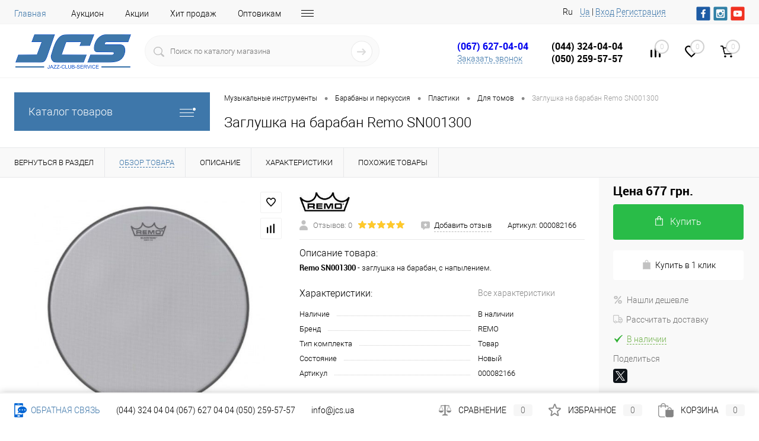

--- FILE ---
content_type: text/html; charset=UTF-8
request_url: https://jcs.ua/barabany-i-perkussiya/plastiki/dlya-tomov/zaglushka_na_baraban_remo_sn001300/
body_size: 74282
content:
<!DOCTYPE html>
<html lang="ru">
	<head>

<!-- Google Tag Manager -->
<script>(function(w,d,s,l,i){w[l]=w[l]||[];w[l].push({'gtm.start':
new Date().getTime(),event:'gtm.js'});var f=d.getElementsByTagName(s)[0],
j=d.createElement(s),dl=l!='dataLayer'?'&l='+l:'';j.async=true;j.src=
'https://www.googletagmanager.com/gtm.js?id='+i+dl;f.parentNode.insertBefore(j,f);
})(window,document,'script','dataLayer','GTM-MNV92V');</script>
<!-- End Google Tag Manager -->
		<meta charset="UTF-8">
		<meta name="format-detection" content="telephone=no">
		<meta name="viewport" content="width=device-width, initial-scale=1, maximum-scale=1, user-scalable=0"/>
		<link rel="shortcut icon" type="image/x-icon" href="/favicon.ico?v=1520971441?v=1520971441?v=?v=" />
					<link rel="alternate" href="https://jcs.ua/barabany-i-perkussiya/plastiki/dlya-tomov/zaglushka_na_baraban_remo_sn001300/" hreflang="ru-UA">
			<link rel="alternate" href="https://jcs.ua/barabany-i-perkussiya/plastiki/dlya-tomov/zaglushka_na_baraban_remo_sn001300/" hreflang="ru">
							<link rel="alternate" href="https://jcs.ua/ua/barabany-i-perkussiya/plastiki/dlya-tomov/zaglushka_na_baraban_remo_sn001300/" hreflang="uk-UA">
			<link rel="alternate" href="https://jcs.ua/ua/barabany-i-perkussiya/plastiki/dlya-tomov/zaglushka_na_baraban_remo_sn001300/" hreflang="uk">
				<meta http-equiv="X-UA-Compatible" content="IE=edge">
		<meta name="theme-color" content="#3498db">
        <meta name="facebook-domain-verification" content="b4tbkazcerthuzcclovneu5tyzrax5" />
																																				<meta http-equiv="Content-Type" content="text/html; charset=UTF-8" />
<meta name="robots" content="index, follow" />
<meta name="keywords" content="Заглушка на барабан Remo SN001300, купить Заглушка на барабан Remo SN001300, приобрести Заглушка на барабан Remo SN001300, Заглушка на барабан Remo SN001300 обзор, характеристики, фото" />
<meta name="description" content="Лучшие цены 🏆  на Заглушка на барабан Remo SN001300 🎶 в Киеве с доставкой по Украине 🚚,купить Для томов в интернет магазине музыкальных инструментов JCS" />
<link href="/bitrix/cache/css/s2/dresscode/kernel_main/kernel_main_v1.css?17682985779980" type="text/css"  rel="stylesheet" />
<link href="/bitrix/js/ui/fonts/opensans/ui.font.opensans.min.css?16631825172320" type="text/css"  rel="stylesheet" />
<link href="/bitrix/js/main/popup/dist/main.popup.bundle.min.css?166318255624774" type="text/css"  rel="stylesheet" />
<link href="/bitrix/cache/css/s2/dresscode/page_cef07d5006a7b27e7b816eae429fb1a4/page_cef07d5006a7b27e7b816eae429fb1a4_v1.css?1768298601101262" type="text/css"  rel="stylesheet" />
<link href="/bitrix/cache/css/s2/dresscode/template_f999e19cf9ef538d23525278336e4c02/template_f999e19cf9ef538d23525278336e4c02_v1.css?1768298577441010" type="text/css"  data-template-style="true" rel="stylesheet" />
<link href="/bitrix/panel/main/popup.min.css?164357706221121" type="text/css"  data-template-style="true"  rel="stylesheet" />
<script>if(!window.BX)window.BX={};if(!window.BX.message)window.BX.message=function(mess){if(typeof mess==='object'){for(let i in mess) {BX.message[i]=mess[i];} return true;}};</script>
<script>(window.BX||top.BX).message({'JS_CORE_LOADING':'Загрузка...','JS_CORE_NO_DATA':'- Нет данных -','JS_CORE_WINDOW_CLOSE':'Закрыть','JS_CORE_WINDOW_EXPAND':'Развернуть','JS_CORE_WINDOW_NARROW':'Свернуть в окно','JS_CORE_WINDOW_SAVE':'Сохранить','JS_CORE_WINDOW_CANCEL':'Отменить','JS_CORE_WINDOW_CONTINUE':'Продолжить','JS_CORE_H':'ч','JS_CORE_M':'м','JS_CORE_S':'с','JSADM_AI_HIDE_EXTRA':'Скрыть лишние','JSADM_AI_ALL_NOTIF':'Показать все','JSADM_AUTH_REQ':'Требуется авторизация!','JS_CORE_WINDOW_AUTH':'Войти','JS_CORE_IMAGE_FULL':'Полный размер'});</script>

<script src="/bitrix/js/main/core/core.min.js?1663182556216421"></script>

<script>BX.setJSList(['/bitrix/js/main/core/core_ajax.js','/bitrix/js/main/core/core_promise.js','/bitrix/js/main/polyfill/promise/js/promise.js','/bitrix/js/main/loadext/loadext.js','/bitrix/js/main/loadext/extension.js','/bitrix/js/main/polyfill/promise/js/promise.js','/bitrix/js/main/polyfill/find/js/find.js','/bitrix/js/main/polyfill/includes/js/includes.js','/bitrix/js/main/polyfill/matches/js/matches.js','/bitrix/js/ui/polyfill/closest/js/closest.js','/bitrix/js/main/polyfill/fill/main.polyfill.fill.js','/bitrix/js/main/polyfill/find/js/find.js','/bitrix/js/main/polyfill/matches/js/matches.js','/bitrix/js/main/polyfill/core/dist/polyfill.bundle.js','/bitrix/js/main/core/core.js','/bitrix/js/main/polyfill/intersectionobserver/js/intersectionobserver.js','/bitrix/js/main/lazyload/dist/lazyload.bundle.js','/bitrix/js/main/polyfill/core/dist/polyfill.bundle.js','/bitrix/js/main/parambag/dist/parambag.bundle.js']);
BX.setCSSList(['/bitrix/js/main/lazyload/dist/lazyload.bundle.css','/bitrix/js/main/parambag/dist/parambag.bundle.css']);</script>
<script>(window.BX||top.BX).message({'pull_server_enabled':'Y','pull_config_timestamp':'1592466994','pull_guest_mode':'N','pull_guest_user_id':'0'});(window.BX||top.BX).message({'PULL_OLD_REVISION':'Для продолжения корректной работы с сайтом необходимо перезагрузить страницу.'});</script>
<script>(window.BX||top.BX).message({'JS_CORE_LOADING':'Загрузка...','JS_CORE_NO_DATA':'- Нет данных -','JS_CORE_WINDOW_CLOSE':'Закрыть','JS_CORE_WINDOW_EXPAND':'Развернуть','JS_CORE_WINDOW_NARROW':'Свернуть в окно','JS_CORE_WINDOW_SAVE':'Сохранить','JS_CORE_WINDOW_CANCEL':'Отменить','JS_CORE_WINDOW_CONTINUE':'Продолжить','JS_CORE_H':'ч','JS_CORE_M':'м','JS_CORE_S':'с','JSADM_AI_HIDE_EXTRA':'Скрыть лишние','JSADM_AI_ALL_NOTIF':'Показать все','JSADM_AUTH_REQ':'Требуется авторизация!','JS_CORE_WINDOW_AUTH':'Войти','JS_CORE_IMAGE_FULL':'Полный размер'});</script>
<script>(window.BX||top.BX).message({'AMPM_MODE':false});(window.BX||top.BX).message({'MONTH_1':'Январь','MONTH_2':'Февраль','MONTH_3':'Март','MONTH_4':'Апрель','MONTH_5':'Май','MONTH_6':'Июнь','MONTH_7':'Июль','MONTH_8':'Август','MONTH_9':'Сентябрь','MONTH_10':'Октябрь','MONTH_11':'Ноябрь','MONTH_12':'Декабрь','MONTH_1_S':'января','MONTH_2_S':'февраля','MONTH_3_S':'марта','MONTH_4_S':'апреля','MONTH_5_S':'мая','MONTH_6_S':'июня','MONTH_7_S':'июля','MONTH_8_S':'августа','MONTH_9_S':'сентября','MONTH_10_S':'октября','MONTH_11_S':'ноября','MONTH_12_S':'декабря','MON_1':'янв','MON_2':'фев','MON_3':'мар','MON_4':'апр','MON_5':'май','MON_6':'июн','MON_7':'июл','MON_8':'авг','MON_9':'сен','MON_10':'окт','MON_11':'ноя','MON_12':'дек','DAY_OF_WEEK_0':'Воскресенье','DAY_OF_WEEK_1':'Понедельник','DAY_OF_WEEK_2':'Вторник','DAY_OF_WEEK_3':'Среда','DAY_OF_WEEK_4':'Четверг','DAY_OF_WEEK_5':'Пятница','DAY_OF_WEEK_6':'Суббота','DOW_0':'Вс','DOW_1':'Пн','DOW_2':'Вт','DOW_3':'Ср','DOW_4':'Чт','DOW_5':'Пт','DOW_6':'Сб','FD_SECOND_AGO_0':'#VALUE# секунд назад','FD_SECOND_AGO_1':'#VALUE# секунду назад','FD_SECOND_AGO_10_20':'#VALUE# секунд назад','FD_SECOND_AGO_MOD_1':'#VALUE# секунду назад','FD_SECOND_AGO_MOD_2_4':'#VALUE# секунды назад','FD_SECOND_AGO_MOD_OTHER':'#VALUE# секунд назад','FD_SECOND_DIFF_0':'#VALUE# секунд','FD_SECOND_DIFF_1':'#VALUE# секунда','FD_SECOND_DIFF_10_20':'#VALUE# секунд','FD_SECOND_DIFF_MOD_1':'#VALUE# секунда','FD_SECOND_DIFF_MOD_2_4':'#VALUE# секунды','FD_SECOND_DIFF_MOD_OTHER':'#VALUE# секунд','FD_SECOND_SHORT':'#VALUE#с','FD_MINUTE_AGO_0':'#VALUE# минут назад','FD_MINUTE_AGO_1':'#VALUE# минуту назад','FD_MINUTE_AGO_10_20':'#VALUE# минут назад','FD_MINUTE_AGO_MOD_1':'#VALUE# минуту назад','FD_MINUTE_AGO_MOD_2_4':'#VALUE# минуты назад','FD_MINUTE_AGO_MOD_OTHER':'#VALUE# минут назад','FD_MINUTE_DIFF_0':'#VALUE# минут','FD_MINUTE_DIFF_1':'#VALUE# минута','FD_MINUTE_DIFF_10_20':'#VALUE# минут','FD_MINUTE_DIFF_MOD_1':'#VALUE# минута','FD_MINUTE_DIFF_MOD_2_4':'#VALUE# минуты','FD_MINUTE_DIFF_MOD_OTHER':'#VALUE# минут','FD_MINUTE_0':'#VALUE# минут','FD_MINUTE_1':'#VALUE# минуту','FD_MINUTE_10_20':'#VALUE# минут','FD_MINUTE_MOD_1':'#VALUE# минуту','FD_MINUTE_MOD_2_4':'#VALUE# минуты','FD_MINUTE_MOD_OTHER':'#VALUE# минут','FD_MINUTE_SHORT':'#VALUE#мин','FD_HOUR_AGO_0':'#VALUE# часов назад','FD_HOUR_AGO_1':'#VALUE# час назад','FD_HOUR_AGO_10_20':'#VALUE# часов назад','FD_HOUR_AGO_MOD_1':'#VALUE# час назад','FD_HOUR_AGO_MOD_2_4':'#VALUE# часа назад','FD_HOUR_AGO_MOD_OTHER':'#VALUE# часов назад','FD_HOUR_DIFF_0':'#VALUE# часов','FD_HOUR_DIFF_1':'#VALUE# час','FD_HOUR_DIFF_10_20':'#VALUE# часов','FD_HOUR_DIFF_MOD_1':'#VALUE# час','FD_HOUR_DIFF_MOD_2_4':'#VALUE# часа','FD_HOUR_DIFF_MOD_OTHER':'#VALUE# часов','FD_HOUR_SHORT':'#VALUE#ч','FD_YESTERDAY':'вчера','FD_TODAY':'сегодня','FD_TOMORROW':'завтра','FD_DAY_AGO_0':'#VALUE# дней назад','FD_DAY_AGO_1':'#VALUE# день назад','FD_DAY_AGO_10_20':'#VALUE# дней назад','FD_DAY_AGO_MOD_1':'#VALUE# день назад','FD_DAY_AGO_MOD_2_4':'#VALUE# дня назад','FD_DAY_AGO_MOD_OTHER':'#VALUE# дней назад','FD_DAY_DIFF_0':'#VALUE# дней','FD_DAY_DIFF_1':'#VALUE# день','FD_DAY_DIFF_10_20':'#VALUE# дней','FD_DAY_DIFF_MOD_1':'#VALUE# день','FD_DAY_DIFF_MOD_2_4':'#VALUE# дня','FD_DAY_DIFF_MOD_OTHER':'#VALUE# дней','FD_DAY_AT_TIME':'#DAY# в #TIME#','FD_DAY_SHORT':'#VALUE#д','FD_MONTH_AGO_0':'#VALUE# месяцев назад','FD_MONTH_AGO_1':'#VALUE# месяц назад','FD_MONTH_AGO_10_20':'#VALUE# месяцев назад','FD_MONTH_AGO_MOD_1':'#VALUE# месяц назад','FD_MONTH_AGO_MOD_2_4':'#VALUE# месяца назад','FD_MONTH_AGO_MOD_OTHER':'#VALUE# месяцев назад','FD_MONTH_DIFF_0':'#VALUE# месяцев','FD_MONTH_DIFF_1':'#VALUE# месяц','FD_MONTH_DIFF_10_20':'#VALUE# месяцев','FD_MONTH_DIFF_MOD_1':'#VALUE# месяц','FD_MONTH_DIFF_MOD_2_4':'#VALUE# месяца','FD_MONTH_DIFF_MOD_OTHER':'#VALUE# месяцев','FD_MONTH_SHORT':'#VALUE#мес','FD_YEARS_AGO_0':'#VALUE# лет назад','FD_YEARS_AGO_1':'#VALUE# год назад','FD_YEARS_AGO_10_20':'#VALUE# лет назад','FD_YEARS_AGO_MOD_1':'#VALUE# год назад','FD_YEARS_AGO_MOD_2_4':'#VALUE# года назад','FD_YEARS_AGO_MOD_OTHER':'#VALUE# лет назад','FD_YEARS_DIFF_0':'#VALUE# лет','FD_YEARS_DIFF_1':'#VALUE# год','FD_YEARS_DIFF_10_20':'#VALUE# лет','FD_YEARS_DIFF_MOD_1':'#VALUE# год','FD_YEARS_DIFF_MOD_2_4':'#VALUE# года','FD_YEARS_DIFF_MOD_OTHER':'#VALUE# лет','FD_YEARS_SHORT_0':'#VALUE#л','FD_YEARS_SHORT_1':'#VALUE#г','FD_YEARS_SHORT_10_20':'#VALUE#л','FD_YEARS_SHORT_MOD_1':'#VALUE#г','FD_YEARS_SHORT_MOD_2_4':'#VALUE#г','FD_YEARS_SHORT_MOD_OTHER':'#VALUE#л','CAL_BUTTON':'Выбрать','CAL_TIME_SET':'Установить время','CAL_TIME':'Время','FD_LAST_SEEN_TOMORROW':'завтра в #TIME#','FD_LAST_SEEN_NOW':'только что','FD_LAST_SEEN_TODAY':'сегодня в #TIME#','FD_LAST_SEEN_YESTERDAY':'вчера в #TIME#','FD_LAST_SEEN_MORE_YEAR':'более года назад'});</script>
<script>(window.BX||top.BX).message({'WEEK_START':'1'});</script>
<script>(window.BX||top.BX).message({'LANGUAGE_ID':'ru','FORMAT_DATE':'DD.MM.YYYY','FORMAT_DATETIME':'DD.MM.YYYY HH:MI:SS','COOKIE_PREFIX':'BITRIX_SM','SERVER_TZ_OFFSET':'7200','UTF_MODE':'Y','SITE_ID':'s2','SITE_DIR':'/','USER_ID':'','SERVER_TIME':'1768367122','USER_TZ_OFFSET':'0','USER_TZ_AUTO':'Y','bitrix_sessid':'b3765594b5f1b33c9d95d84a7acd9b2c'});</script>


<script  src="/bitrix/cache/js/s2/dresscode/kernel_main/kernel_main_v1.js?1768299088152878"></script>
<script src="/bitrix/js/main/jquery/jquery-1.12.4.min.js?166318255697163"></script>
<script src="/bitrix/js/ui/dexie/dist/dexie3.bundle.min.js?166318251888295"></script>
<script src="/bitrix/js/main/core/core_ls.min.js?15190250357365"></script>
<script src="/bitrix/js/main/core/core_frame_cache.min.js?166318247911264"></script>
<script src="/bitrix/js/pull/protobuf/protobuf.min.js?159604802776433"></script>
<script src="/bitrix/js/pull/protobuf/model.min.js?159604802714190"></script>
<script src="/bitrix/js/rest/client/rest.client.min.js?16020952049240"></script>
<script src="/bitrix/js/pull/client/pull.client.min.js?166318251344915"></script>
<script src="/bitrix/js/main/popup/dist/main.popup.bundle.min.js?166318255664063"></script>
<script src="/bitrix/js/currency/currency-core/dist/currency-core.bundle.min.js?16230543612842"></script>
<script src="/bitrix/js/currency/core_currency.min.js?1623054361833"></script>
<script>BX.setJSList(['/bitrix/js/main/core/core_fx.js','/bitrix/js/main/pageobject/pageobject.js','/bitrix/js/main/core/core_window.js','/bitrix/js/main/date/main.date.js','/bitrix/js/main/core/core_date.js','/bitrix/js/main/session.js','/bitrix/js/main/utils.js','/bitrix/templates/dresscode/components/dresscode/catalog/.default/script.js','/bitrix/templates/dresscode/components/dresscode/catalog.item/detail/script.js','/bitrix/templates/dresscode/components/dresscode/catalog.item/detail/js/morePicturesCarousel.js','/bitrix/templates/dresscode/components/dresscode/catalog.item/detail/js/pictureSlider.js','/bitrix/templates/dresscode/components/dresscode/catalog.item/detail/js/zoomer.js','/bitrix/templates/dresscode/components/dresscode/catalog.item/detail/js/tags.js','/bitrix/templates/dresscode/components/dresscode/catalog.item/detail/js/plus.js','/bitrix/templates/dresscode/components/dresscode/catalog.item/detail/js/tabs.js','/bitrix/templates/dresscode/components/dresscode/catalog.item/detail/js/sku.js','/bitrix/templates/dresscode/components/bitrix/sale.products.gift/.default/script.js','/bitrix/templates/dresscode/js/jquery-1.11.0.min.js','/bitrix/templates/dresscode/js/jquery.easing.1.3.js','/bitrix/templates/dresscode/js/rangeSlider.js','/bitrix/templates/dresscode/js/maskedinput.js','/bitrix/templates/dresscode/js/system.js','/bitrix/templates/dresscode/js/topMenu.js','/bitrix/templates/dresscode/js/topSearch.js','/bitrix/templates/dresscode/js/dwCarousel.js','/bitrix/templates/dresscode/js/dwSlider.js','/bitrix/templates/dresscode/js/dwZoomer.js','/bitrix/templates/dresscode/js/dwTimer.js','/bitrix/templates/dresscode/components/bitrix/menu/topMenu6/script.js','/bitrix/templates/dresscode/components/dresscode/sale.geo.positiion/.default/script.js','/bitrix/components/dresscode/search.line/templates/version2/script.js','/bitrix/templates/dresscode/components/bitrix/form.result.new/modal/script.js','/bitrix/templates/dresscode/components/bitrix/menu/leftMenu/script.js','/bitrix/templates/dresscode/components/bitrix/catalog.bigdata.products/.default/script.js','/bitrix/components/dresscode/catalog.product.subscribe.online/templates/.default/script.js','/bitrix/tools/concept.quiz/js/scripts.js']);</script>
<script>BX.setCSSList(['/bitrix/js/main/core/css/core_date.css','/bitrix/templates/dresscode/components/dresscode/catalog/.default/style.css','/bitrix/templates/dresscode/components/dresscode/catalog.item/detail/style.css','/bitrix/templates/dresscode/components/dresscode/catalog.item/detail/css/review.css','/bitrix/templates/dresscode/components/dresscode/catalog.item/detail/css/media.css','/bitrix/templates/dresscode/components/dresscode/catalog.item/detail/css/set.css','/bitrix/templates/dresscode/components/dresscode/catalog.advantages/.default/style.css','/bitrix/templates/dresscode/components/bitrix/sale.products.gift/.default/style.css','/bitrix/templates/dresscode/components/bitrix/system.pagenavigation/round/style.css','/bitrix/templates/dresscode/fonts/roboto/roboto.css','/bitrix/templates/dresscode/themes/white/custom/style.css','/bitrix/templates/dresscode/headers/header7/css/style.css','/bitrix/templates/dresscode/headers/header7/css/types/type1.css','/bitrix/templates/dresscode/components/bitrix/menu/topMenu6/style.css','/bitrix/templates/dresscode/components/dresscode/sale.geo.positiion/.default/style.css','/bitrix/components/dresscode/search.line/templates/version2/style.css','/bitrix/templates/dresscode/components/bitrix/form.result.new/modal/style.css','/bitrix/components/dresscode/compare.line/templates/version4/style.css','/bitrix/components/dresscode/favorite.line/templates/version4/style.css','/bitrix/templates/dresscode/components/bitrix/sale.basket.basket.line/topCart5/style.css','/bitrix/templates/dresscode/components/bitrix/menu/leftMenu/style.css','/bitrix/templates/dresscode/components/bitrix/menu/leftSubMenu/style.css','/bitrix/templates/dresscode/components/bitrix/news.list/leftNews/style.css','/bitrix/templates/.default/components/bitrix/news.list/leftNewsAdvice/style.css','/bitrix/templates/dresscode/components/bitrix/subscribe.form/.default/style.css','/bitrix/templates/dresscode/components/bitrix/news.list/leftCollectionAdvice/style.css','/bitrix/templates/dresscode/components/bitrix/news.list/leftService/style.css','/bitrix/templates/dresscode/components/bitrix/breadcrumb/.default/style.css','/bitrix/components/dresscode/products.by.filter/templates/.default/style.css','/bitrix/components/dresscode/catalog.viewed.product/templates/.default/style.css','/bitrix/templates/dresscode/components/bitrix/catalog.bigdata.products/.default/style.css','/bitrix/tools/concept.quiz/css/template_styles.css','/bitrix/templates/dresscode/styles.css','/bitrix/templates/dresscode/template_styles.css','/bitrix/tools/concept.quiz/css/responsive.css']);</script>

			<script>
			var sitekey		= "6Ld0MCETAAAAADSTZEKZ9oIB1MkDIDNRXfq4i1aF";
			var theme		= "light";
			var size		= "normal";
			var FORMS		= new Object();
            var IDS         = [];
			var captchaOK	= false;
			//if(BX){
				var RSGC_init = function(){

					var frms =	BX.findChildren(BX(document), {"tag":"FORM"}, true);
					
					//clear ID's
					var divs_4_clean	= BX.findChildren(document, {"tag":"div","class":"g-recaptcha"}, true);
					
					[].forEach.call(divs_4_clean, function(dfc){
						if (dfc.id.indexOf("capt_")+1 > 0){
							BX(dfc).removeAttribute("id");
						}	
					});			
					
					//find form
					for(var i = 0; i<= frms.length - 1; i++){
						var inner	= frms[i].innerHTML;	
						var find	= undefined;

						//if contains keywords, then found
						if((inner.indexOf("captcha") + 1 > 0) && (inner.indexOf("g-recaptcha") == -1) && (inner.indexOf("re-captcha") == -1)){
							var frm_childs	= BX.findChildren(frms[i],{},true);
							var ins_before	= false;
							
							//find CAPTCHA_WORD input and fill it
							var cw_el	= BX.findChild(frms[i], {"tag":"INPUT","attribute":{"name":"captcha_word"}}, true);
							if(typeof(cw_el) != "undefined" && cw_el != null){
								//console.log("CAPTCHA WORD"); console.log(typeof(cw_el));
								cw_el.setAttribute("value", "EMPTY");
							}
							
							//find CPATCHA image and hide it if it hasnt proper class
							var imgs	= BX.findChildren(frms[i], {"tag":"IMG"}, true);
							[].forEach.call(imgs, function(img){
								if (img.src.indexOf("captcha") + 1 > 0){
									BX.remove(BX(img));
								}	
							});
							
							//find capt elements
							[].forEach.call(frm_childs, function(frm_child){
								if((frm_child.nodeName != "div") && (frm_child.nodeName != "form")){
								
									//if contains keywords, then found
									var fc_Name		= frm_child.getAttribute("name")?frm_child.getAttribute("name"):"";
									var fc_Class	= typeof(frm_child.className)=="string"?frm_child.className:"";
									if(((fc_Class.indexOf("captcha") + 1 > 0) || (fc_Name.indexOf("captcha") + 1 > 0)) && (frm_child.className.indexOf("recaptcha") == -1)){
										BX.hide(frm_child);
										if(!find){
											//marking element to insert before
											ins_before	= frm_child;
										}
										find	= true;
									}	
								}
							});
							
							//insertion
							if(!!ins_before){
                                //--- update (b) ---
                                var classes_to_catch    = ins_before.className;
                                var addon_classes       = "";
                                [].forEach.call(classes_to_catch.split(" "), function(item){
                                    if(item.indexOf("captcha")+1 == 0){
                                        addon_classes += " " + item;
                                    }
                                });
                                var use_hided_classes = false;
                                if(use_hided_classes){
                                    new_class   = "g-recaptcha" + addon_classes;
                                }else{
                                    new_class   = "g-recaptcha";
                                }
                                //--- update (e) ---
                            
								var dt		= {"tag":"DIV","style":{"margin-top":"5px", "margin-bottom":"10px"},"props":{"className":new_class,"id":"capt_"+i.toString()}};
								try{
									var id			= "capt_"+i.toString();
									var isElement	= BX.findChildren(frms[i], {"attribute":{"id":id}}, true);
									if (!isElement.length){									
										var parent	= BX.findParent(ins_before);										
										var nOb		= BX.create(dt);
										parent.insertBefore(nOb, ins_before);										
										FORMS[Object.keys(FORMS).length] = "capt_"+i.toString();
									}	
								}catch(e){
									//console.log(e);
								};
							}
						}
					};
				};
			//}
			</script>
		
<script type='text/javascript'>
				var verifyCallback = function(response) {
					captchaOK	= true;
				};

				var onloadCallback = function() {
					var keys	= Object.keys(FORMS);
					keys.forEach(function(item, i, keys){
                        var plholder	= document.getElementById(FORMS[i]);
                        if (!!plholder){
                            if (plholder.innerHTML == '' && typeof(grecaptcha) != 'undefined' ){
                                var RecaptchaOptions = {       
                                        lang: 'it'
                                };
                                IDS[IDS.length] = grecaptcha.render(FORMS[i], {
                                  'sitekey' : sitekey,
                                  'callback' : verifyCallback,
                                  'theme' : theme,
								  'size' : size,
                                });
                            }
                        }
					});
				}; 
                
                function resizeOnAjax(){
                    if (window.jQuery){
                        //for pro serie (b)                       
                        if(typeof(RSGOPRO_SetHeight) !== undefined){
                           jQuery('div.fancybox-skin div.someform').css('max-width', '400px');
                        }//for pro serie (e)    
                        /*setTimeout(function(){
                            jQuery(window).trigger('resize');
                        }, 50);
                        setTimeout(function(){
                            jQuery(window).trigger('resize');
                        }, 100);*/
                    }  
                }
                
                function RSGC_reset(){
                    for(frm in FORMS) if (FORMS.hasOwnProperty(frm)) {
                        grecaptcha.reset(IDS[FORMS[frm]]); 
                    }
                }
				
				function RSGC_Clear(){
					var inputs = BX.findChildren(document, {'tag':'input'}, true);
					[].forEach.call(inputs, function(inpt){
						if(inpt.name == 'g-recaptcha-response'){
							BX.remove(BX(inpt));
						}
					});
				}
				</script>
<script type='text/javascript'>
				if (window.frameCacheVars !== undefined)
				{
					// for composite
					BX.addCustomEvent('onFrameDataReceived' , function(json) {
						RSGC_init();
						onloadCallback();
					});
				}
				else
				{
					// for all
					BX.ready(function() {
						RSGC_Clear();
						RSGC_init();
						onloadCallback();
					});
				}	
				
                function addEvent(element, eventName, fn) {
                    if (element.addEventListener)
                        element.addEventListener(eventName, fn, false);
                    else if (element.attachEvent)
                        element.attachEvent('on' + eventName, fn);
                }
                
				addEvent(document, 'DOMNodeInserted', function (event) {
					if(typeof(event.target.getElementsByTagName) != 'undefined'){
						var isForms	= event.target.getElementsByTagName('form');
						if(isForms.length > 0){
							RSGC_reset();
							onloadCallback();
						}
					}
				}, false);

                //for bx ajax
				BX.addCustomEvent('onAjaxSuccess' , function(json) {
					setTimeout(function(){
						RSGC_init();
						onloadCallback();
					}, 50);	
				});
					
				//for jq ajax
				addEvent(window, 'load', function(){
					if (window.jQuery){
						jQuery(document).bind('ajaxStop', function(){
							setTimeout(function(){
								RSGC_init();
								onloadCallback();
                                resizeOnAjax(); //only for PRO serie
							}, 50);	
						});	
					}
				});
                
				</script>
<script src="https://www.google.com/recaptcha/api.js?onload=onloadCallback&render=explicit"></script>
<script>
					(function () {
						"use strict";

						var counter = function ()
						{
							var cookie = (function (name) {
								var parts = ("; " + document.cookie).split("; " + name + "=");
								if (parts.length == 2) {
									try {return JSON.parse(decodeURIComponent(parts.pop().split(";").shift()));}
									catch (e) {}
								}
							})("BITRIX_CONVERSION_CONTEXT_s2");

							if (cookie && cookie.EXPIRE >= BX.message("SERVER_TIME"))
								return;

							var request = new XMLHttpRequest();
							request.open("POST", "/bitrix/tools/conversion/ajax_counter.php", true);
							request.setRequestHeader("Content-type", "application/x-www-form-urlencoded");
							request.send(
								"SITE_ID="+encodeURIComponent("s2")+
								"&sessid="+encodeURIComponent(BX.bitrix_sessid())+
								"&HTTP_REFERER="+encodeURIComponent(document.referrer)
							);
						};

						if (window.frameRequestStart === true)
							BX.addCustomEvent("onFrameDataReceived", counter);
						else
							BX.ready(counter);
					})();
				</script>
<link href="https://jcs.ua/barabany-i-perkussiya/plastiki/dlya-tomov/zaglushka_na_baraban_remo_sn001300/" rel="canonical" />
<meta property="og:title" content="Заглушка на барабан Remo SN001300" />
<meta property="og:description" content="&lt;b&gt;Remo SN001300&lt;/b&gt; - заглушка на барабан, с напылением." />
<meta property="og:url" content="https://jcs.ua/barabany-i-perkussiya/plastiki/dlya-tomov/zaglushka_na_baraban_remo_sn001300/" />
<meta property="og:type" content="website" />
<meta property="og:image" content="https://jcs.ua/upload/iblock/62b/62bb75de5382f282112b48453ac8c6a9.jpg" />



<script  src="/bitrix/cache/js/s2/dresscode/template_ad6826c87015eee933c0e0e074aa49fd/template_ad6826c87015eee933c0e0e074aa49fd_v1.js?1768298577323944"></script>
<script  src="/bitrix/cache/js/s2/dresscode/page_40fd58a2f61ace20fdd91d0c7d48865b/page_40fd58a2f61ace20fdd91d0c7d48865b_v1.js?176829860170129"></script>
<script>var _ba = _ba || []; _ba.push(["aid", "73349222228c509427c204f06295afe2"]); _ba.push(["host", "jcs.ua"]); (function() {var ba = document.createElement("script"); ba.type = "text/javascript"; ba.async = true;ba.src = (document.location.protocol == "https:" ? "https://" : "http://") + "bitrix.info/ba.js";var s = document.getElementsByTagName("script")[0];s.parentNode.insertBefore(ba, s);})();</script>


		<title>Заглушка на барабан Remo SN001300 - купить Заглушка на барабан Remo SN001300 в Киеве Украине, цены на Для томов REMO в интернет-магазине музыкальных инструментов JCS</title>
<script type="application/ld+json">
[
    {
      "@context": "http://schema.org",
      "@type": "WebSite",
      "url": "https://jcs.ua/",
      "potentialAction":
      {
          "@type": "SearchAction",
          "target": "https://jcs.ua/#/search/{search_term_string}",
          "query-input": "required name=search_term_string"
      }
    },
    {
        "@context": "http://schema.org",
        "@type": "Organization",
        "url": "https://jcs.ua/",
        "logo": "https://jcs.ua/bitrix/templates/dresscode/images/logo.png?v=1643609557?v=1643609557?v=?v=,qv=1553780280,qv=1553780280.pagespeed.ce.krLQZy13GV.png",
        "name": "Интернет-магазин музыкальных инструментов JCS",
        "email": "info@jcs.ua",
        "contactPoint": [{
            "@type": "ContactPoint",
            "telephone": "(044) 324-04-04",
            "contactType": "customer service"
        },{
            "@type": "ContactPoint",
            "telephone": "(067) 627-04-04",
            "contactType": "customer service"
        },{
            "@type": "ContactPoint",
            "telephone": "(050) 259-57-57",
            "contactType": "customer service"
        }],
        "sameAs" : [
            "https://www.facebook.com/jcsmusicshop/",
            "https://www.instagram.com/jcs_music_shop/",
            "https://www.youtube.com/channel/UCYqw5oN78DoJdEE4XbHWO6A"
        ]
    },
    {
        "@context": "http://schema.org",
        "@type": "Store",
        "name": "Интернет-магазин музыкальных инструментов JCS",
        "image": "https://jcs.ua/bitrix/templates/dresscode/images/logo.png?v=1643609557?v=1643609557?v=?v=,qv=1553780280,qv=1553780280.pagespeed.ce.krLQZy13GV.png",
        "openingHoursSpecification": [
            {
                "@type": "OpeningHoursSpecification",
                "dayOfWeek": [
                    "Понедельник",
                    "Вторник",
                    "Среда",
                    "Четверг",
                    "Пятница",
                    "Суббота",
                    "Воскресенье"
                ],
                "opens": "9:00",
                "closes": "22:00"
            }
                 ],
        "telephone": "(067) 627-04-04"
    }
]
</script>
<!-- Global site tag (gtag.js) - Google Ads: 869771818 -->
<script async src="https://www.googletagmanager.com/gtag/js?id=AW-869771818"></script>
<script>
  window.dataLayer = window.dataLayer || [];
  function gtag(){dataLayer.push(arguments);}
  gtag('js', new Date());

  gtag('config', 'AW-869771818');
</script>

<meta name="it-rating" content="it-rat-67ca58780fb2bcef6a953819ca9c3a08" />
            <script type="application/ld+json">
                {
                  "@context": "http://schema.org/",
                  "@type": "Product",
                    
                    
                   
                  "sku" : "В наличии",
                  "name": "Заглушка на барабан Remo SN001300",
                  "image": [
                    "https://jcs.ua/upload/resize_cache/iblock/8c8/500_500_140cd750bba9870f18aada2478b24840a/8c85a6561abae5e4518c5b98ddc1358b.jpg"
                   ],
                  "description": "Лучшие цены 🏆  на Заглушка на барабан Remo SN001300 🎶 в Киеве с доставкой по Украине 🚚,купить Для томов в интернет магазине музыкальных инструментов JCS",
                  "mpn": "000082166",
                  "brand": {
                    "@type": "Thing",
                    "name": "REMO"
                  },
                  "offers": {
                    "@type": "Offer",
                    "url": "https://jcs.ua/barabany-i-perkussiya/plastiki/dlya-tomov/zaglushka_na_baraban_remo_sn001300/",
                    "priceCurrency": "UAH",
                    "price": "677.00",
                    "availability": "http://schema.org/InStock",
                    "seller": {
                      "@type": "Organization",
                      "name": "JCS"
                    }
                  }
                }
                </script>
                <meta property="og:type" content="website" />
                <meta property="og:title" content="Заглушка на барабан Remo SN001300" />
                <meta property="og:url" content="https://jcs.ua/oborudovanie-dlya-dj/kontrollery-i-interfeysy/sub-midi-kontroller-denon-dj-dn-hc1000s/" />
                <meta property="og:description" content="Ищешь Для томов? Заходи и выбирай прямо сейчас!" />
                <meta property="article:author" content="https://www.facebook.com/jcsmusicshop/" />
                <meta property="og:image" content="https://jcs.ua/upload/resize_cache/iblock/4e3/50_50_1/4e30af1b9eeb57da1352ce2b219e18bf.jpg" />
                <meta property="og:publisher" content="https://www.facebook.com/jcsmusicshop/" />
                <meta property="og:site_name" content="Интернет магазин JCS" />
            <script type="application/ld+json">
                {
                    "@context": "http://schema.org",
                    "@type": "BreadcrumbList",
                    "itemListElement": [
            {
                "@type": "ListItem",
                "position": 1,
                "name": "Музыкальные инструменты",
                "item": "https://jcs.ua/"
            },
            {
                "@type": "ListItem",
                "position": 2,
                "name": "Барабаны и перкуссия",
                "item": "https://jcs.ua/barabany-i-perkussiya/"
            },
            {
                "@type": "ListItem",
                "position": 3,
                "name": "Пластики",
                "item": "https://jcs.ua/barabany-i-perkussiya/plastiki/"
            },
            {
                "@type": "ListItem",
                "position": 4,
                "name": "Для томов",
                "item": "https://jcs.ua/barabany-i-perkussiya/plastiki/dlya-tomov/"
            },
            {
                "@type": "ListItem",
                "position": 5,
                "name": "Заглушка на барабан Remo SN001300",
                "item": "https://jcs.ua/barabany-i-perkussiya/plastiki/dlya-tomov/zaglushka_na_baraban_remo_sn001300/"
            }]}</script></head>
	<body class="loading  panels_white">
<!-- Google Tag Manager (noscript) -->
<noscript><iframe src="https://www.googletagmanager.com/ns.html?id=GTM-MNV92V"
height="0" width="0" style="display:none;visibility:hidden"></iframe></noscript>
<!-- End Google Tag Manager (noscript) -->
<div id="panel">
					</div>
		<div id="foundation">
			<div id="headerLine4">
	<div class="limiter">
		<div class="subTable">
			<div class="subTableColumn">
				<div class="headerLineMenu2">
						<ul id="subMenu">
									<li><a class="selected">Главная</a></li>
												<li><a href="/auction/">Аукцион</a></li>
												<li><a href="/stock/">Акции</a></li>
												<li><a href="/collection/">Хит продаж</a></li>
												<li><a href="/prices-info/">Оптовикам</a></li>
												<li><a href="/services/">Услуги</a></li>
												<li><a href="/brands/">Бренды</a></li>
												<li><a href="/about/delivery/">Доставка</a></li>
												<li><a href="/reviews/">Отзывы</a></li>
												<li><a href="/nashi-raboty/">Наши работы</a></li>
												<li><a href="/news/">Новости</a></li>
												<li><a href="/about/delivery/">Вопросы и ответы</a></li>
						</ul>
				</div>
			</div>
			<div class="subTableColumn">
				<div id="topAuth">
					<ul>
						<!--'start_frame_cache_YscOAb'-->
	<li id="lang-selector-ru" class="active">Ru</li><li><a id="lang-selector-ua" href="/ua/barabany-i-perkussiya/plastiki/dlya-tomov/zaglushka_na_baraban_remo_sn001300/">Ua</a></li><!--'end_frame_cache_YscOAb'-->						|
							<li class="top-auth-login"><a href="/auth/?backurl=/barabany-i-perkussiya/plastiki/dlya-tomov/zaglushka_na_baraban_remo_sn001300/">Вход</a></li>
	<li class="top-auth-register"><a href="/auth/?register=yes&amp;backurl=/barabany-i-perkussiya/plastiki/dlya-tomov/zaglushka_na_baraban_remo_sn001300/">Регистрация</a></li>
					</ul>
				</div>
				<div id="geoPosition" class="color_default">
					<ul>
						<!--'start_frame_cache_1Kz6Lg'--><!--'end_frame_cache_1Kz6Lg'-->					</ul>
				</div>
				<div id="topSocial">
					<ul class="topSoc">
	 <li class="topSocItem"><a target="_blank" href="https://www.facebook.com/jcsmusicshop/" class="socFB" rel="nofollow"></a></li>
	<li class="topSocItem"><a target="_blank" href="https://www.instagram.com/jcs_music_shop/" class="socINS" rel="nofollow"></a></li>
	<li class="topSocItem"><a target="_blank" href="https://www.youtube.com/channel/UCYqw5oN78DoJdEE4XbHWO6A" class="socYOU" rel="nofollow"></a></li>
</ul>				</div>
			</div>
		</div>
	</div>
</div>
<div id="subHeader7">
	<div class="limiter">
		<div class="subTable">
			<div class="subTableRow">
				<div class="subTableColumn">
					<div class="verticalBlock">
						<div id="logo">
								<a href="/"><img src="/bitrix/templates/dresscode/images/logo.png?v=1643609557?v=1643609557" alt="Интернет магазин JCS.UA™"></a>



						</div>
					</div>
				</div>
				<div class="subTableColumn">
					<div id="topSearchLine">
						<div id="topSearch2">
	<form action="/search/" method="GET" id="topSearchForm">
		<div class="searchContainerInner">
			<div class="searchContainer">
				<div class="searchColumn">
					<input type="text" name="q" value="" autocomplete="off" placeholder="Поиск по каталогу магазина" id="searchQuery">
				</div>
				<div class="searchColumn">
					<input type="submit" name="send" value="Y" id="goSearch">
					<input type="hidden" name="r" value="Y">
				</div>
			</div>
		</div>
	</form>
</div>
<div id="searchResult"></div>
<div id="searchOverlap"></div>
<script>
	var searchAjaxPath = "/bitrix/components/dresscode/search.line/ajax.php";
	var searchProductParams = '{"CACHE_TIME":"3600000","CACHE_TYPE":"A","COMPOSITE_FRAME_MODE":"A","COMPOSITE_FRAME_TYPE":"AUTO","CONVERT_CURRENCY":"Y","CURRENCY_ID":"UAH","HIDE_MEASURES":"Y","HIDE_NOT_AVAILABLE":"N","IBLOCK_ID":"17","IBLOCK_TYPE":"catalog","PRICE_CODE":["BASE"],"PROPERTY_CODE":["","COLOR","ZOOM2","BATTERY_LIFE","SWITCH","GRAF_PROC","LENGTH_OF_CORD","DISPLAY","LOADING_LAUNDRY","FULL_HD_VIDEO_RECORD","INTERFACE","COMPRESSORS","Number_of_Outlets","MAX_RESOLUTION_VIDEO","MAX_BUS_FREQUENCY","MAX_RESOLUTION","FREEZER","POWER_SUB","POWER","HARD_DRIVE_SPACE","MEMORY","OS","ZOOM","PAPER_FEED","SUPPORTED_STANDARTS","VIDEO_FORMAT","SUPPORT_2SIM","MP3","ETHERNET_PORTS","MATRIX","CAMERA","PHOTOSENSITIVITY","DEFROST","SPEED_WIFI","SPIN_SPEED","PRINT_SPEED","SOCKET","IMAGE_STABILIZER","GSM","SIM","TYPE","MEMORY_CARD","TYPE_BODY","TYPE_MOUSE","TYPE_PRINT","CONNECTION","TYPE_OF_CONTROL","TYPE_DISPLAY","TYPE2","REFRESH_RATE","RANGE","AMOUNT_MEMORY","MEMORY_CAPACITY","VIDEO_BRAND","DIAGONAL","RESOLUTION","TOUCH","CORES","LINE_PROC","PROCESSOR","CLOCK_SPEED","TYPE_PROCESSOR","PROCESSOR_SPEED","HARD_DRIVE","HARD_DRIVE_TYPE","Number_of_memory_slots","MAXIMUM_MEMORY_FREQUENCY","TYPE_MEMORY","BLUETOOTH","FM","GPS","HDMI","SMART_TV","USB","WIFI","FLASH","ROTARY_DISPLAY","SUPPORT_3D","SUPPORT_3G","WITH_COOLER","FINGERPRINT","TOTAL_OUTPUT_POWER","VID_ZASTECHKI","VID_SUMKI","PROFILE","VYSOTA_RUCHEK","GAS_CONTROL","WARRANTY","GRILL","MORE_PROPERTIES","GENRE","OTSEKOV","CONVECTION","INTAKE_POWER","NAZNAZHENIE","BULK","PODKLADKA","SURFACE_COATING","brand_tyres","SEASON","SEASONOST","DUST_COLLECTION","REF","COUNTRY_BRAND","DRYING","REMOVABLE_TOP_COVER","CONTROL","FINE_FILTER","FORM_FAKTOR","SKU_COLOR","PICKUP",""],"COMPONENT_TEMPLATE":"version2","CONVERT_CASE":"N","STEMMING":"N","LAZY_LOAD_PICTURES":"N","~CACHE_TIME":"3600000","~CACHE_TYPE":"A","~COMPOSITE_FRAME_MODE":"A","~COMPOSITE_FRAME_TYPE":"AUTO","~CONVERT_CURRENCY":"Y","~CURRENCY_ID":"UAH","~HIDE_MEASURES":"Y","~HIDE_NOT_AVAILABLE":"N","~IBLOCK_ID":"17","~IBLOCK_TYPE":"catalog","~PRICE_CODE":["BASE"],"~PROPERTY_CODE":["","COLOR","ZOOM2","BATTERY_LIFE","SWITCH","GRAF_PROC","LENGTH_OF_CORD","DISPLAY","LOADING_LAUNDRY","FULL_HD_VIDEO_RECORD","INTERFACE","COMPRESSORS","Number_of_Outlets","MAX_RESOLUTION_VIDEO","MAX_BUS_FREQUENCY","MAX_RESOLUTION","FREEZER","POWER_SUB","POWER","HARD_DRIVE_SPACE","MEMORY","OS","ZOOM","PAPER_FEED","SUPPORTED_STANDARTS","VIDEO_FORMAT","SUPPORT_2SIM","MP3","ETHERNET_PORTS","MATRIX","CAMERA","PHOTOSENSITIVITY","DEFROST","SPEED_WIFI","SPIN_SPEED","PRINT_SPEED","SOCKET","IMAGE_STABILIZER","GSM","SIM","TYPE","MEMORY_CARD","TYPE_BODY","TYPE_MOUSE","TYPE_PRINT","CONNECTION","TYPE_OF_CONTROL","TYPE_DISPLAY","TYPE2","REFRESH_RATE","RANGE","AMOUNT_MEMORY","MEMORY_CAPACITY","VIDEO_BRAND","DIAGONAL","RESOLUTION","TOUCH","CORES","LINE_PROC","PROCESSOR","CLOCK_SPEED","TYPE_PROCESSOR","PROCESSOR_SPEED","HARD_DRIVE","HARD_DRIVE_TYPE","Number_of_memory_slots","MAXIMUM_MEMORY_FREQUENCY","TYPE_MEMORY","BLUETOOTH","FM","GPS","HDMI","SMART_TV","USB","WIFI","FLASH","ROTARY_DISPLAY","SUPPORT_3D","SUPPORT_3G","WITH_COOLER","FINGERPRINT","TOTAL_OUTPUT_POWER","VID_ZASTECHKI","VID_SUMKI","PROFILE","VYSOTA_RUCHEK","GAS_CONTROL","WARRANTY","GRILL","MORE_PROPERTIES","GENRE","OTSEKOV","CONVECTION","INTAKE_POWER","NAZNAZHENIE","BULK","PODKLADKA","SURFACE_COATING","brand_tyres","SEASON","SEASONOST","DUST_COLLECTION","REF","COUNTRY_BRAND","DRYING","REMOVABLE_TOP_COVER","CONTROL","FINE_FILTER","FORM_FAKTOR","SKU_COLOR","PICKUP",""],"~COMPONENT_TEMPLATE":"version2","~CONVERT_CASE":"N","~STEMMING":"N","~LAZY_LOAD_PICTURES":"N"}';
</script>					</div>
				</div>
				<div class="subTableColumn">
					<div class="phonesContainer">
						<div class="firstPhones">
							<div class="phonesTb">
								<div class="phonesTc">
									<a href="/callback/" class="callBackIcon"></a>
								</div>
								<div class="phonesTc">
									<span class="binct-phone-number-2 heading"><a href="tel:+380676270404">(067) 627-04-04</a></span>








<a href="#" class="openWebFormModal link callBack" data-id="1">Заказать звонок</a>
<div class="webformModal" id="webFormDwModal_1">
	<div class="webformModalHideScrollBar">
		<div class="webformModalcn100">
			<div class="webformModalContainer">
				<div class="webFormDwModal" data-id="1">
																					<form name="SIMPLE_FORM_1" action="/barabany-i-perkussiya/plastiki/dlya-tomov/zaglushka_na_baraban_remo_sn001300/" method="POST" enctype="multipart/form-data"><input type="hidden" name="sessid" id="sessid" value="b3765594b5f1b33c9d95d84a7acd9b2c" /><input type="hidden" name="WEB_FORM_ID" value="1" />																					<div class="webFormModalHeading">Заказать звонок<a href="#" class="webFormModalHeadingExit"></a></div>
																					<p class="webFormDescription">Ваше сообщение</p>
																			<div class="webFormItems">
																											<div class="webFormItem" id="WEB_FORM_ITEM_TELEPHONE">
											<div class="webFormItemCaption">
																																						<img src="/upload/form/f4c/f4c7bbdad275eed110a9b44a963f8c97.png" class="webFormItemImage" alt="Ваш телефон">
																								<div class="webFormItemLabel">Ваш телефон<span class="webFormItemRequired">*</span></div>
											</div>
											<div class="webFormItemError"></div>
											<div class="webFormItemField" data-required="Y">
																									<input type="text"  class="inputtext"  name="form_text_1" value="" size="40">																							</div>
										</div>
																																				<div class="webFormItem" id="WEB_FORM_ITEM_NAME">
											<div class="webFormItemCaption">
																																						<img src="/upload/form/782/782ea3c72148d33ffb1ae30ffbd95226.png" class="webFormItemImage" alt="Ваше имя">
																								<div class="webFormItemLabel">Ваше имя</div>
											</div>
											<div class="webFormItemError"></div>
											<div class="webFormItemField">
																									<input type="text"  class="inputtext"  name="form_text_2" value="" size="40">																							</div>
										</div>
																									<div class="personalInfo">
									<div class="webFormItem">
										<div class="webFormItemError"></div>
										<div class="webFormItemField" data-required="Y">
											<input type="checkbox" class="personalInfoField" name="personalInfo" value="Y"><label class="label-for" data-for="personalInfoField">Я согласен на <a href="/personal-info/" class="pilink">обработку персональных данных.</a><span class="webFormItemRequired">*</span></label>
										</div>
									</div>
								</div>
																	<div class="webFormItem">
										<div class="webFormItemCaption">Защита от автоматического заполнения</div>
											<input type="hidden" name="captcha_sid" value="0" class="webFormCaptchaSid" />
											<div class="webFormCaptchaPicture">
												
											</div>
											<div class="webFormCaptchaLabel">
												Введите символы с картинки<font color='red'><span class='form-required starrequired'>*</span></font>											</div>
										<div class="webFormItemField" data-required="Y">
											<input type="hidden" name="captcha_word" size="30" maxlength="50" value="" class="captcha_word" />
										</div>
									</div>
															</div>
												<div class="webFormError"></div>
						<div class="webFormTools">
							<div class="tb">
								<div class="tc">
									<input  type="submit" name="web_form_submit" value="Отправить" class="sendWebFormDw" />
									<input type="hidden" name="web_form_apply" value="Y" />
								</div>
								<div class="tc"><input type="reset" value="Сбросить" /></div>
							</div>
							<p><span class="form-required starrequired">*</span> - Поля, обязательные для заполнения</p>
						</div>
						</form>									</div>
			</div>
		</div>
	</div>
</div>
<div class="webFormMessage" id="webFormMessage_1">
	<div class="webFormMessageContainer">
		<div class="webFormMessageMiddle">
			<div class="webFormMessageHeading">Сообщение отправлено</div>
			<div class="webFormMessageDescription">Ваше сообщение успешно отправлено. В ближайшее время с Вами свяжется наш специалист</div>
			<a href="#" class="webFormMessageExit">Закрыть окно</a>
		</div>
	</div>
</div>
<script>
	var webFormAjaxDir = "/bitrix/templates/dresscode/components/bitrix/form.result.new/modal/ajax.php";
	var webFormSiteId = "s2";
</script>								</div>
							</div>
						</div>
						<div class="secondPhones">
							<div class="phonesTb">
								<div class="phonesTc">
									<a href="/callback/" class="scheduleIcon"></a>
								</div>
								<div class="phonesTc">
									<span class="binct-phone-number-1 heading">(044) 324-04-04</span>
<span class="binct-phone-number-3 heading">(050) 259-57-57</span>								</div>
							</div>
						</div>
					</div>
				</div>
				<div class="subTableColumn">
					<div class="toolsContainer">
						<div class="topCompare">
							<div id="flushTopCompare">
								<!--'start_frame_cache_yqTuxz'-->
<a class="text">
	<span class="icon"></span>
	<span class="value">0</span>
</a>

<script>
	window.compareTemplate = "version4";
</script>

<!--'end_frame_cache_yqTuxz'-->							</div>
						</div>
						<div class="topWishlist">
							<div id="flushTopwishlist">
								<!--'start_frame_cache_zkASNO'--><a class="text">
	<span class="icon"></span>
	<span class="value">0</span>
</a>

<script>
	window.wishListTemplate = "version4";
</script>

<!--'end_frame_cache_zkASNO'-->							</div>
						</div>
						<div class="cart">
							<div id="flushTopCart">
								<!--'start_frame_cache_FKauiI'-->	<a class="countLink">
		<span class="count">0</span>
	</a>
	<a class="heading">
		<span class="cartLabel">
			В корзине		</span>
		<span class="total">
							пока пусто					</span>
	</a>
<script>
	window.topCartTemplate = "topCart5";
</script>
<!--'end_frame_cache_FKauiI'-->							</div>
						</div>
					</div>
				</div>
			</div>
		</div>
	</div>
</div>			<div id="main" class="color_white">
				<div class="limiter">
					<div class="compliter">
													<!-- category page -->
<div id="left">
	<a href="/catalog/" class="heading orange menuRolled" id="catalogMenuHeading">Каталог товаров<ins></ins></a>
	<div class="collapsed">
					<ul id="leftMenu">
			            				<li class="eChild allow-dropdown nested">
					<a href="/gitary-i-bas-gitary/" class="menuLink">
						<span class="tb">
								<span class="pc">
																			<img src="/upload/resize_cache/iblock/8f0/24_24_1/8f0e08f20e3c3ec92157e7c479585e98.jpg" alt="Гитары и бас-гитары" title="Гитары и бас-гитары">
																		<span class="back"></span>
								</span>
							<span class="tx">
								<span class="link-title">Гитары и бас-гитары</span>
								<span class="dropdown btn-simple btn-micro"></span>
							</span>
						</span>
					</a>
											<div class="drop">
															<ul class="menuItems">
																			<li>
																							<a href="/gitary-i-bas-gitary/elektrogitary/" class="menuLink pictureLink">
													<img src="/upload/iblock/714/71472e5806d84fe5287cb05f0f7bf426.jpg" alt="Электрогитары">
												</a>
																						<a href="/gitary-i-bas-gitary/elektrogitary/" class="menuLink">
												<span class="link-title">Электрогитары</span>
												<small></small>
																							</a>
										</li>
																														<li>
																							<a href="/gitary-i-bas-gitary/akusticheskie-gitary/" class="menuLink pictureLink">
													<img src="/upload/iblock/395/39523ab2b97aa29c3fad9ab22eaf5f6e.jpg" alt="Акустические гитары">
												</a>
																						<a href="/gitary-i-bas-gitary/akusticheskie-gitary/" class="menuLink">
												<span class="link-title">Акустические гитары</span>
												<small></small>
																							</a>
										</li>
																														<li>
																							<a href="/gitary-i-bas-gitary/elektroakusticheskie-gitary/" class="menuLink pictureLink">
													<img src="/upload/iblock/6aa/6aa4f685ab02f2981a4ef6ae321d3a62.jpg" alt="Электроакустические гитары">
												</a>
																						<a href="/gitary-i-bas-gitary/elektroakusticheskie-gitary/" class="menuLink">
												<span class="link-title">Электроакустические гитары</span>
												<small></small>
																							</a>
										</li>
																														<li>
																							<a href="/gitary-i-bas-gitary/klassicheskie-gitary/" class="menuLink pictureLink">
													<img src="/upload/iblock/d82/d82c42e3a2e6e0b51f81b0fce407e03f.jpg" alt="Классические гитары">
												</a>
																						<a href="/gitary-i-bas-gitary/klassicheskie-gitary/" class="menuLink">
												<span class="link-title">Классические гитары</span>
												<small></small>
																							</a>
										</li>
																														<li>
																							<a href="/gitary-i-bas-gitary/bas-gitary/" class="menuLink pictureLink">
													<img src="/upload/iblock/728/728215e0e2024ac1dd6e23867a4b19fa.jpg" alt="Бас-гитары">
												</a>
																						<a href="/gitary-i-bas-gitary/bas-gitary/" class="menuLink">
												<span class="link-title">Бас-гитары</span>
												<small></small>
																							</a>
										</li>
																												</ul>
																						<ul class="menuItems">
																			<li class="nested">
																							<a href="/gitary-i-bas-gitary/usilenie/" class="menuLink pictureLink">
													<img src="/upload/iblock/58d/58dccd0cad2744b47c957beeaa307e90.jpg" alt="Усиление">
												</a>
																						<a href="/gitary-i-bas-gitary/usilenie/" class="menuLink">
												<span class="link-title">Усиление</span>
												<small></small>
																									<span class="dropdown btn-simple btn-micro"></span>
																							</a>
										</li>
																					<li class="allow-dropdown">
												<ul class="menuDropItems">
																											<li><a href="/gitary-i-bas-gitary/usilenie/kombousiliteli/" class="menuLink">Комбоусилители<small></small></a></li>
																											<li><a href="/gitary-i-bas-gitary/usilenie/usiliteli-golovy/" class="menuLink">Усилители (головы)<small></small></a></li>
																											<li><a href="/gitary-i-bas-gitary/usilenie/kabinety/" class="menuLink">Кабинеты<small></small></a></li>
																											<li><a href="/gitary-i-bas-gitary/usilenie/predusiliteli/" class="menuLink">Предусилители<small></small></a></li>
																											<li><a href="/gitary-i-bas-gitary/usilenie/futsvitchi/" class="menuLink">Футсвитчи<small></small></a></li>
																									</ul>
											</li>
																													<li>
																							<a href="/gitary-i-bas-gitary/pedali-i-protsessory-effektov/" class="menuLink pictureLink">
													<img src="/upload/iblock/a04/a0408b6c6dda3dbcdf1a3af8803a9ecb.jpg" alt="Педали и процессоры эффектов">
												</a>
																						<a href="/gitary-i-bas-gitary/pedali-i-protsessory-effektov/" class="menuLink">
												<span class="link-title">Педали и процессоры эффектов</span>
												<small></small>
																							</a>
										</li>
																													<li>
																						<a href="/gitary-i-bas-gitary/struny-dlya-gitar/" class="menuLink">
												<span class="link-title">Струны для гитар</span>
												<small></small>
																							</a>
										</li>
																													<li class="nested">
																						<a href="/gitary-i-bas-gitary/aksessuary-dlya-gitar/" class="menuLink">
												<span class="link-title">Аксессуары для гитар</span>
												<small></small>
																									<span class="dropdown btn-simple btn-micro"></span>
																							</a>
										</li>
																					<li class="allow-dropdown">
												<ul class="menuDropItems">
																											<li><a href="/gitary-i-bas-gitary/aksessuary-dlya-gitar/chekhly-keysy/" class="menuLink">Чехлы, кейсы<small></small></a></li>
																											<li><a href="/gitary-i-bas-gitary/aksessuary-dlya-gitar/stoyki-derzhateli-podstavki-stendy/" class="menuLink">Стойки, держатели, подставки, стенды<small></small></a></li>
																											<li><a href="/gitary-i-bas-gitary/aksessuary-dlya-gitar/tyunery-i-metronomy/" class="menuLink">Тюнеры и метрономы<small></small></a></li>
																											<li><a href="/gitary-i-bas-gitary/aksessuary-dlya-gitar/kabel-remni/" class="menuLink">Кабель, ремни<small></small></a></li>
																											<li><a href="/gitary-i-bas-gitary/aksessuary-dlya-gitar/mediatory-slaydery-kapodastry/" class="menuLink">Медиаторы, слайдеры, каподастры<small></small></a></li>
																											<li><a href="/gitary-i-bas-gitary/aksessuary-dlya-gitar/lampy-bloki-pitaniya/" class="menuLink">Лампы, блоки питания<small></small></a></li>
																											<li><a href="/gitary-i-bas-gitary/aksessuary-dlya-gitar/chistyashchie-sredstva/" class="menuLink">Чистящие средства<small></small></a></li>
																											<li><a href="/gitary-i-bas-gitary/aksessuary-dlya-gitar/zvukosnimateli/" class="menuLink">Звукосниматели<small></small></a></li>
																											<li><a href="/gitary-i-bas-gitary/aksessuary-dlya-gitar/elektronika/" class="menuLink">Электроника<small></small></a></li>
																											<li><a href="/gitary-i-bas-gitary/aksessuary-dlya-gitar/kolki-lady-porozhki/" class="menuLink">Колки, лады, порожки<small></small></a></li>
																											<li><a href="/gitary-i-bas-gitary/aksessuary-dlya-gitar/reklamnaya-produktsiya/" class="menuLink">Рекламная продукция<small></small></a></li>
																									</ul>
											</li>
																											</ul>
																						<div id="menuSlider_934" class="menuSlider">
									<ul class="productList slideBox">
																					<li>
														
	<div class="item product sku" id="bx_1762928987_8441" data-product-iblock-id="17" data-from-cache="N" data-convert-currency="Y" data-currency-id="UAH" data-product-id="8441" data-iblock-id="" data-prop-id="" data-product-width="220" data-product-height="200" data-hide-measure="Y" data-currency="UAH" data-hide-not-available="" data-price-code="BASE">
		<div class="tabloid nowp">
			<a href="#" class="removeFromWishlist" data-id="8441"></a>
						<div class="rating">
				<i class="m" style="width:0%"></i>
				<i class="h"></i>
			</div>
								    <div class="productTable">
		    	<div class="productColImage">
		    		<!--item_url https://jcs.ua/gitary-i-bas-gitary/elektrogitary/elektrogitara-cort-sunset-ii-car/ -->					<a href="/gitary-i-bas-gitary/elektrogitary/elektrogitara-cort-sunset-ii-car/" class="picture">
													<img src="/upload/resize_cache/iblock/c87/220_200_1/c8767b7695053db39ec97ec05d91666b.jpg" alt="Электрогитара CORT SUNSET II (CAR) - JCS.UA" title="Электрогитара CORT SUNSET II (CAR) - JCS.UA">
												<span class="getFastView" data-id="8441">Быстрый просмотр</span>
					</a>
		    	</div>
		    	<div class="productColText">
					<a href="/gitary-i-bas-gitary/elektrogitary/elektrogitara-cort-sunset-ii-car/" class="name"><span class="middle">Электрогитара CORT SUNSET II (CAR)</span></a>
																																<a class="price">Цена 40 194 грн.																							<s class="discount">
																	</s>
							</a>
																<div class="addCartContainer">
													                                <script>document.addEventListener('DOMContentLoaded', function(){var addCartButton = document.getElementById('fbp-6967241209338');addCartButton.addEventListener('click',function() {fbq('track', 'AddToCart',{"content_ids":["8441"],"content_name":"Электрогитара CORT SUNSET II (CAR)","content_type":"product","value":40194,"currency":"UAH"});},false);});</script>								<a href="#" class="addCart" id="fbp-6967241209338" data-id="8441"><span><img src="/bitrix/templates/dresscode/images/incart.svg" alt="В корзину" class="icon">В корзину</span></a>
																			<div class="quantityContainer">
							<div class="quantityWrapper">
								<a href="#" class="minus"></a><input type="text" class="quantity" value="1" data-step="1" data-max-quantity="0" data-enable-trace="N"><a href="#" class="plus"></a>
							</div>
						</div>
					</div>
					<a href="/gitary-i-bas-gitary/elektrogitary/elektrogitara-cort-sunset-ii-car/" class="btn-simple add-cart">Подробнее</a>
		    	</div>
		    </div>
			<div class="optional">
				<div class="row">
					<a href="#" class="fastBack label" data-id="8441"><img src="/bitrix/templates/dresscode/images/fastBack.png" alt="" class="icon">Купить в 1 клик</a>
					<a href="#" class="addCompare label" data-id="8441"><img src="/bitrix/templates/dresscode/images/compare.png" alt="" class="icon">Сравнение</a>
				</div>
				<div class="row">
					<a href="#" class="addWishlist label" data-id="8441"><img src="/bitrix/templates/dresscode/images/wishlist.png" alt="" class="icon">В избранное</a>
																		<a class="onOrder label changeAvailable"><img src="/bitrix/templates/dresscode/images/onOrder.png" alt="" class="icon">Под заказ</a>
															</div>
			</div>
						<div class="clear"></div>
		</div>
	</div>
											</li>
																					<li>
														
	<div class="item product sku" id="bx_4028463329_22278" data-product-iblock-id="17" data-from-cache="N" data-convert-currency="Y" data-currency-id="UAH" data-product-id="22278" data-iblock-id="" data-prop-id="" data-product-width="220" data-product-height="200" data-hide-measure="Y" data-currency="UAH" data-hide-not-available="" data-price-code="BASE">
		<div class="tabloid nowp">
			<a href="#" class="removeFromWishlist" data-id="22278"></a>
							<div class="markerContainer">
										    <div class="marker" style="background-color: #29bc48">Рекомендуем</div>
										    <div class="marker" style="background-color: #F12713">Акция</div>
										    <div class="marker" style="background-color: #f97310">Хит продаж</div>
									</div>
						<div class="rating">
				<i class="m" style="width:100%"></i>
				<i class="h"></i>
			</div>
								    <div class="productTable">
		    	<div class="productColImage">
		    		<!--item_url https://jcs.ua/gitary-i-bas-gitary/akusticheskie-gitary/akusticheskaya-gitara-yamaha-f310/ -->					<a href="/gitary-i-bas-gitary/akusticheskie-gitary/akusticheskaya-gitara-yamaha-f310/" class="picture">
													<img src="/upload/resize_cache/iblock/6a8/220_200_1/6a823878d3f710e1427e7f9c3fa5492a.jpg" alt="Акустическая гитара YAMAHA F310 (Natural) - JCS.UA" title="Акустическая гитара YAMAHA F310 (Natural) - JCS.UA">
												<span class="getFastView" data-id="22278">Быстрый просмотр</span>
					</a>
		    	</div>
		    	<div class="productColText">
					<a href="/gitary-i-bas-gitary/akusticheskie-gitary/akusticheskaya-gitara-yamaha-f310/" class="name"><span class="middle">Акустическая гитара YAMAHA F310 (Natural)</span></a>
																																<a class="price">Цена 6 599 грн.																							<s class="discount">
																			7 014 грн.																	</s>
							</a>
																<div class="addCartContainer">
													                                <script>document.addEventListener('DOMContentLoaded', function(){var addCartButton = document.getElementById('fbp-696724120a1e4');addCartButton.addEventListener('click',function() {fbq('track', 'AddToCart',{"content_ids":["22278"],"content_name":"Акустическая гитара YAMAHA F310 (Natural)","content_type":"product","value":7014,"currency":"UAH"});},false);});</script>								<a href="#" class="addCart" id="fbp-696724120a1e4" data-id="22278"><span><img src="/bitrix/templates/dresscode/images/incart.svg" alt="Купить" class="icon">Купить</span></a>
																			<div class="quantityContainer">
							<div class="quantityWrapper">
								<a href="#" class="minus"></a><input type="text" class="quantity" value="1" data-step="1" data-max-quantity="1" data-enable-trace="N"><a href="#" class="plus"></a>
							</div>
						</div>
					</div>
					<a href="/gitary-i-bas-gitary/akusticheskie-gitary/akusticheskaya-gitara-yamaha-f310/" class="btn-simple add-cart">Подробнее</a>
		    	</div>
		    </div>
			<div class="optional">
				<div class="row">
					<a href="#" class="fastBack label" data-id="22278"><img src="/bitrix/templates/dresscode/images/fastBack.png" alt="" class="icon">Купить в 1 клик</a>
					<a href="#" class="addCompare label" data-id="22278"><img src="/bitrix/templates/dresscode/images/compare.png" alt="" class="icon">Сравнение</a>
				</div>
				<div class="row">
					<a href="#" class="addWishlist label" data-id="22278"><img src="/bitrix/templates/dresscode/images/wishlist.png" alt="" class="icon">В избранное</a>
																		<span class="inStock label changeAvailable"><img src="/bitrix/templates/dresscode/images/inStock.png" alt="В наличии" class="icon"><span>В наличии</span></span>
															</div>
			</div>
						<div class="clear"></div>
		</div>
	</div>
											</li>
																					<li>
														
	<div class="item product sku" id="bx_2266646647_66087" data-product-iblock-id="17" data-from-cache="N" data-convert-currency="Y" data-currency-id="UAH" data-product-id="66087" data-iblock-id="" data-prop-id="" data-product-width="220" data-product-height="200" data-hide-measure="Y" data-currency="UAH" data-hide-not-available="" data-price-code="BASE">
		<div class="tabloid nowp">
			<a href="#" class="removeFromWishlist" data-id="66087"></a>
							<div class="markerContainer">
										    <div class="marker" style="background-color: #29bc48">Рекомендуем</div>
										    <div class="marker" style="background-color: #F12713">Акция</div>
									</div>
						<div class="rating">
				<i class="m" style="width:100%"></i>
				<i class="h"></i>
			</div>
							<div class="specialTime productSpecialTime" id="timer_VFb8fR_442eafe61fe23619b0b67c6d821fbbd1">
					<div class="specialTimeItem">
						<div class="specialTimeItemValue timerDayValue">0</div>
						<div class="specialTimeItemlabel">Дней</div>
					</div>
					<div class="specialTimeItem">
						<div class="specialTimeItemValue timerHourValue">0</div>
						<div class="specialTimeItemlabel">Часов</div>
					</div>
					<div class="specialTimeItem">
						<div class="specialTimeItemValue timerMinuteValue">0</div>
						<div class="specialTimeItemlabel">Минут</div>
					</div>
					<div class="specialTimeItem">
						<div class="specialTimeItemValue timerSecondValue">0</div>
						<div class="specialTimeItemlabel">Секунд</div>
					</div>
				</div>
										<script>
					$(document).ready(function(){
						$("#timer_VFb8fR_442eafe61fe23619b0b67c6d821fbbd1").dwTimer({
							timerLoop: "10",
															startDate: "1527594462"
													});
					});
				</script>
					    <div class="productTable">
		    	<div class="productColImage">
		    		<!--item_url https://jcs.ua/gitary-i-bas-gitary/klassicheskie-gitary/klassicheskaya_gitara_cort_ac100_sg/ -->					<a href="/gitary-i-bas-gitary/klassicheskie-gitary/klassicheskaya_gitara_cort_ac100_sg/" class="picture">
													<img src="/upload/resize_cache/iblock/bb7/220_200_1/bb748bfdf4a4d27e2b9ad4d20ca40a6b.jpg" alt="Классическая гитара CORT AC100 (SG) - JCS.UA" title="Классическая гитара CORT AC100 (SG) - JCS.UA">
												<span class="getFastView" data-id="66087">Быстрый просмотр</span>
					</a>
		    	</div>
		    	<div class="productColText">
					<a href="/gitary-i-bas-gitary/klassicheskie-gitary/klassicheskaya_gitara_cort_ac100_sg/" class="name"><span class="middle">Классическая гитара CORT AC100 (SG)</span></a>
																																<a class="price">Цена 5 199 грн.																							<s class="discount">
																			5 531 грн.																	</s>
							</a>
																<div class="addCartContainer">
													                                <script>document.addEventListener('DOMContentLoaded', function(){var addCartButton = document.getElementById('fbp-696724120ae15');addCartButton.addEventListener('click',function() {fbq('track', 'AddToCart',{"content_ids":["66087"],"content_name":"Классическая гитара CORT AC100 (SG)","content_type":"product","value":5531,"currency":"UAH"});},false);});</script>								<a href="#" class="addCart" id="fbp-696724120ae15" data-id="66087"><span><img src="/bitrix/templates/dresscode/images/incart.svg" alt="Купить" class="icon">Купить</span></a>
																			<div class="quantityContainer">
							<div class="quantityWrapper">
								<a href="#" class="minus"></a><input type="text" class="quantity" value="1" data-step="1" data-max-quantity="1" data-enable-trace="N"><a href="#" class="plus"></a>
							</div>
						</div>
					</div>
					<a href="/gitary-i-bas-gitary/klassicheskie-gitary/klassicheskaya_gitara_cort_ac100_sg/" class="btn-simple add-cart">Подробнее</a>
		    	</div>
		    </div>
			<div class="optional">
				<div class="row">
					<a href="#" class="fastBack label" data-id="66087"><img src="/bitrix/templates/dresscode/images/fastBack.png" alt="" class="icon">Купить в 1 клик</a>
					<a href="#" class="addCompare label" data-id="66087"><img src="/bitrix/templates/dresscode/images/compare.png" alt="" class="icon">Сравнение</a>
				</div>
				<div class="row">
					<a href="#" class="addWishlist label" data-id="66087"><img src="/bitrix/templates/dresscode/images/wishlist.png" alt="" class="icon">В избранное</a>
																		<a href="#" data-id="66087" class="inStock label changeAvailable getStoresWindow"><img src="/bitrix/templates/dresscode/images/inStock.png" alt="В наличии" class="icon"><span>В наличии</span></a>
															</div>
			</div>
						<div class="clear"></div>
		</div>
	</div>
											</li>
																					<li>
														
	<div class="item product sku" id="bx_427744724_72557" data-product-iblock-id="17" data-from-cache="N" data-convert-currency="Y" data-currency-id="UAH" data-product-id="72557" data-iblock-id="" data-prop-id="" data-product-width="220" data-product-height="200" data-hide-measure="Y" data-currency="UAH" data-hide-not-available="" data-price-code="BASE">
		<div class="tabloid nowp">
			<a href="#" class="removeFromWishlist" data-id="72557"></a>
							<div class="markerContainer">
										    <div class="marker" style="background-color: #F12713">Акция</div>
										    <div class="marker" style="background-color: #FF5284">МЕГА скидка</div>
									</div>
						<div class="rating">
				<i class="m" style="width:0%"></i>
				<i class="h"></i>
			</div>
								    <div class="productTable">
		    	<div class="productColImage">
		    		<!--item_url https://jcs.ua/gitary-i-bas-gitary/usilenie/kombousiliteli/kombousilitel_line6_spider_v_20/ -->					<a href="/gitary-i-bas-gitary/usilenie/kombousiliteli/kombousilitel_line6_spider_v_20/" class="picture">
													<img src="/upload/resize_cache/iblock/360/220_200_1/36064dfe5f011d480ecab771534fc44e.jpg" alt="Комбоусилитель LINE6 SPIDER V 20 MKII - JCS.UA" title="Комбоусилитель LINE6 SPIDER V 20 MKII - JCS.UA">
												<span class="getFastView" data-id="72557">Быстрый просмотр</span>
					</a>
		    	</div>
		    	<div class="productColText">
					<a href="/gitary-i-bas-gitary/usilenie/kombousiliteli/kombousilitel_line6_spider_v_20/" class="name"><span class="middle">Комбоусилитель LINE6 SPIDER V 20 MKII</span></a>
																																<a class="price">Цена 9 699 грн.																							<s class="discount">
																			10 599 грн.																	</s>
							</a>
																<div class="addCartContainer">
													                                <script>document.addEventListener('DOMContentLoaded', function(){var addCartButton = document.getElementById('fbp-696724120ba1e');addCartButton.addEventListener('click',function() {fbq('track', 'AddToCart',{"content_ids":["72557"],"content_name":"Комбоусилитель LINE6 SPIDER V 20 MKII","content_type":"product","value":10599,"currency":"UAH"});},false);});</script>								<a href="#" class="addCart" id="fbp-696724120ba1e" data-id="72557"><span><img src="/bitrix/templates/dresscode/images/incart.svg" alt="Купить" class="icon">Купить</span></a>
																			<div class="quantityContainer">
							<div class="quantityWrapper">
								<a href="#" class="minus"></a><input type="text" class="quantity" value="1" data-step="1" data-max-quantity="1" data-enable-trace="N"><a href="#" class="plus"></a>
							</div>
						</div>
					</div>
					<a href="/gitary-i-bas-gitary/usilenie/kombousiliteli/kombousilitel_line6_spider_v_20/" class="btn-simple add-cart">Подробнее</a>
		    	</div>
		    </div>
			<div class="optional">
				<div class="row">
					<a href="#" class="fastBack label" data-id="72557"><img src="/bitrix/templates/dresscode/images/fastBack.png" alt="" class="icon">Купить в 1 клик</a>
					<a href="#" class="addCompare label" data-id="72557"><img src="/bitrix/templates/dresscode/images/compare.png" alt="" class="icon">Сравнение</a>
				</div>
				<div class="row">
					<a href="#" class="addWishlist label" data-id="72557"><img src="/bitrix/templates/dresscode/images/wishlist.png" alt="" class="icon">В избранное</a>
																		<span class="inStock label changeAvailable"><img src="/bitrix/templates/dresscode/images/inStock.png" alt="В наличии" class="icon"><span>В наличии</span></span>
															</div>
			</div>
						<div class="clear"></div>
		</div>
	</div>
											</li>
																			</ul>
									<a href="#" class="slideBtnLeft"></a>
									<a href="#" class="slideBtnRight"></a>
								</div>
								<script>
									$(document).ready(function(){
										$("#menuSlider_934").dwSlider({
											speed: 200,
											delay: 5000,
											leftButton: "#menuSlider_934 .slideBtnLeft",
											rightButton: "#menuSlider_934 .slideBtnRight",
										});
									});
								</script>
													</div>
									</li>
                			            				<li class="eChild allow-dropdown nested">
					<a href="/klavishnye-instrumenty/" class="menuLink selected">
						<span class="tb">
								<span class="pc">
																			<img src="/upload/resize_cache/iblock/965/24_24_1/965529e7dc8779693a377919edecb927.jpg" alt="Клавишные инструменты" title="Клавишные инструменты">
																		<span class="back"></span>
								</span>
							<span class="tx">
								<span class="link-title">Клавишные инструменты</span>
								<span class="dropdown btn-simple btn-micro"></span>
							</span>
						</span>
					</a>
											<div class="drop">
															<ul class="menuItems">
																			<li class="nested">
																							<a href="/klavishnye-instrumenty/royali/" class="menuLink pictureLink">
													<img src="/upload/iblock/66b/66baa6172460ea5e1c675940db196217.jpg" alt="Рояли">
												</a>
																						<a href="/klavishnye-instrumenty/royali/" class="menuLink">
												<span class="link-title">Рояли</span>
												<small></small>
																									<span class="dropdown btn-simple btn-micro"></span>
																							</a>
										</li>
																							<li class="allow-dropdown">
													<ul class="menuDropItems">
																													<li><a href="/klavishnye-instrumenty/royali/akusticheskie-royali/" class="menuLink">Акустические рояли<small></small></a></li>
																													<li><a href="/klavishnye-instrumenty/royali/tsifrovye-royali/" class="menuLink">Цифровые рояли<small></small></a></li>
																													<li><a href="/klavishnye-instrumenty/royali/disklaviry/" class="menuLink">Дисклавиры<small></small></a></li>
																													<li><a href="/klavishnye-instrumenty/royali/gibridnye-royali/" class="menuLink">Гибридные рояли<small></small></a></li>
																											</ul>
												</li>
																														<li class="nested">
																							<a href="/klavishnye-instrumenty/fortepiano/" class="menuLink pictureLink">
													<img src="/upload/resize_cache/iblock/f2a/190_100_1/f2a22832a1d4441ebbe18e7047186335.jpg" alt="Пианино">
												</a>
																						<a href="/klavishnye-instrumenty/fortepiano/" class="menuLink">
												<span class="link-title">Пианино</span>
												<small></small>
																									<span class="dropdown btn-simple btn-micro"></span>
																							</a>
										</li>
																							<li class="allow-dropdown">
													<ul class="menuDropItems">
																													<li><a href="/klavishnye-instrumenty/fortepiano/akusticheskie-fortepiano/" class="menuLink">Акустические пианино<small></small></a></li>
																													<li><a href="/klavishnye-instrumenty/fortepiano/tsifrovye-fortepiano/" class="menuLink">Цифровые пианино<small></small></a></li>
																											</ul>
												</li>
																														<li>
																							<a href="/klavishnye-instrumenty/drugie_klavishnye/" class="menuLink pictureLink">
													<img src="/upload/iblock/675/675de6cb7f13b3693567186d111cc539.jpg" alt="Органы клавесины">
												</a>
																						<a href="/klavishnye-instrumenty/drugie_klavishnye/" class="menuLink">
												<span class="link-title">Органы клавесины</span>
												<small></small>
																							</a>
										</li>
																												</ul>
																						<ul class="menuItems">
																			<li>
																							<a href="/klavishnye-instrumenty/sintezatory/" class="menuLink pictureLink">
													<img src="/upload/iblock/661/661021524e3c5851e7dc8351c1cf2f04.jpg" alt="Синтезаторы">
												</a>
																						<a href="/klavishnye-instrumenty/sintezatory/" class="menuLink">
												<span class="link-title">Синтезаторы</span>
												<small></small>
																							</a>
										</li>
																													<li>
																							<a href="/klavishnye-instrumenty/midi-klaviatury-i-kontrollery/" class="menuLink pictureLink">
													<img src="/upload/iblock/82d/82de62e73fd2052735f077067fe0f688.jpg" alt="MIDI-клавиатуры и контроллеры">
												</a>
																						<a href="/klavishnye-instrumenty/midi-klaviatury-i-kontrollery/" class="menuLink">
												<span class="link-title">MIDI-клавиатуры и контроллеры</span>
												<small></small>
																							</a>
										</li>
																													<li>
																							<a href="/klavishnye-instrumenty/akkordeony-bayany-garmonika/" class="menuLink pictureLink">
													<img src="/upload/resize_cache/iblock/8ff/190_100_1/8ff16a6990373502f4d4e26edd89a87d.jpg" alt="Аккордеоны, баяны, гармони">
												</a>
																						<a href="/klavishnye-instrumenty/akkordeony-bayany-garmonika/" class="menuLink">
												<span class="link-title">Аккордеоны, баяны, гармони</span>
												<small></small>
																							</a>
										</li>
																													<li>
																							<a href="/klavishnye-instrumenty/moduli_semplery_gruvboksy/" class="menuLink pictureLink">
													<img src="/upload/iblock/da3/da3749746ce21ae211816093d77e43cf.jpg" alt="Модули семплеры грувбоксы">
												</a>
																						<a href="/klavishnye-instrumenty/moduli_semplery_gruvboksy/" class="menuLink">
												<span class="link-title">Модули семплеры грувбоксы</span>
												<small></small>
																							</a>
										</li>
																													<li>
																						<a href="/klavishnye-instrumenty/aksessuary-k-klavishnym/" class="menuLink">
												<span class="link-title">Аксессуары к клавишным</span>
												<small></small>
																							</a>
										</li>
																											</ul>
																						<div id="menuSlider_936" class="menuSlider">
									<ul class="productList slideBox">
																					<li>
														
	<div class="item product sku" id="bx_1853484354_72147" data-product-iblock-id="17" data-from-cache="N" data-convert-currency="Y" data-currency-id="UAH" data-product-id="72147" data-iblock-id="" data-prop-id="" data-product-width="220" data-product-height="200" data-hide-measure="Y" data-currency="UAH" data-hide-not-available="" data-price-code="BASE">
		<div class="tabloid nowp">
			<a href="#" class="removeFromWishlist" data-id="72147"></a>
							<div class="markerContainer">
										    <div class="marker" style="background-color: #BEF574">Суперцена</div>
									</div>
						<div class="rating">
				<i class="m" style="width:100%"></i>
				<i class="h"></i>
			</div>
								    <div class="productTable">
		    	<div class="productColImage">
		    		<!--item_url https://jcs.ua/klavishnye-instrumenty/midi-klaviatury-i-kontrollery/midi_klaviatura_m_audio_keystation_49_mk3/ -->					<a href="/klavishnye-instrumenty/midi-klaviatury-i-kontrollery/midi_klaviatura_m_audio_keystation_49_mk3/" class="picture">
													<img src="/upload/resize_cache/iblock/d2a/220_200_1/d2ac8408d9402883c64f450a545e869c.jpg" alt="Midi-клавиатура M-Audio Keystation 49 MK3 - JCS.UA" title="Midi-клавиатура M-Audio Keystation 49 MK3 - JCS.UA">
												<span class="getFastView" data-id="72147">Быстрый просмотр</span>
					</a>
		    	</div>
		    	<div class="productColText">
					<a href="/klavishnye-instrumenty/midi-klaviatury-i-kontrollery/midi_klaviatura_m_audio_keystation_49_mk3/" class="name"><span class="middle">Midi-клавиатура M-Audio Keystation 49 MK3</span></a>
																																<a class="price">Цена 5 343 грн.																							<s class="discount">
																	</s>
							</a>
																<div class="addCartContainer">
													                                <script>document.addEventListener('DOMContentLoaded', function(){var addCartButton = document.getElementById('fbp-696724120ca82');addCartButton.addEventListener('click',function() {fbq('track', 'AddToCart',{"content_ids":["72147"],"content_name":"Midi-клавиатура M-Audio Keystation 49 MK3","content_type":"product","value":5343,"currency":"UAH"});},false);});</script>								<a href="#" class="addCart" id="fbp-696724120ca82" data-id="72147"><span><img src="/bitrix/templates/dresscode/images/incart.svg" alt="Купить" class="icon">Купить</span></a>
																			<div class="quantityContainer">
							<div class="quantityWrapper">
								<a href="#" class="minus"></a><input type="text" class="quantity" value="1" data-step="1" data-max-quantity="1" data-enable-trace="N"><a href="#" class="plus"></a>
							</div>
						</div>
					</div>
					<a href="/klavishnye-instrumenty/midi-klaviatury-i-kontrollery/midi_klaviatura_m_audio_keystation_49_mk3/" class="btn-simple add-cart">Подробнее</a>
		    	</div>
		    </div>
			<div class="optional">
				<div class="row">
					<a href="#" class="fastBack label" data-id="72147"><img src="/bitrix/templates/dresscode/images/fastBack.png" alt="" class="icon">Купить в 1 клик</a>
					<a href="#" class="addCompare label" data-id="72147"><img src="/bitrix/templates/dresscode/images/compare.png" alt="" class="icon">Сравнение</a>
				</div>
				<div class="row">
					<a href="#" class="addWishlist label" data-id="72147"><img src="/bitrix/templates/dresscode/images/wishlist.png" alt="" class="icon">В избранное</a>
																		<span class="inStock label changeAvailable"><img src="/bitrix/templates/dresscode/images/inStock.png" alt="В наличии" class="icon"><span>В наличии</span></span>
															</div>
			</div>
						<div class="clear"></div>
		</div>
	</div>
											</li>
																			</ul>
									<a href="#" class="slideBtnLeft"></a>
									<a href="#" class="slideBtnRight"></a>
								</div>
								<script>
									$(document).ready(function(){
										$("#menuSlider_936").dwSlider({
											speed: 200,
											delay: 5000,
											leftButton: "#menuSlider_936 .slideBtnLeft",
											rightButton: "#menuSlider_936 .slideBtnRight",
										});
									});
								</script>
													</div>
									</li>
                			            				<li class="eChild allow-dropdown nested">
					<a href="/barabany-i-perkussiya/" class="menuLink">
						<span class="tb">
								<span class="pc">
																			<img src="/upload/resize_cache/iblock/498/24_24_1/498f45f41ab4f133adcb12540ce7d72c.jpg" alt="Барабаны и перкуссия" title="Барабаны и перкуссия">
																		<span class="back"></span>
								</span>
							<span class="tx">
								<span class="link-title">Барабаны и перкуссия</span>
								<span class="dropdown btn-simple btn-micro"></span>
							</span>
						</span>
					</a>
											<div class="drop">
															<ul class="menuItems">
																			<li class="nested">
																							<a href="/barabany-i-perkussiya/elektronnye-barabany/" class="menuLink pictureLink">
													<img src="/upload/iblock/0e0/0e0afe1d2e077181f89c95861e0fb5d9.jpg" alt="Электронные барабаны">
												</a>
																						<a href="/barabany-i-perkussiya/elektronnye-barabany/" class="menuLink">
												<span class="link-title">Электронные барабаны</span>
												<small></small>
																									<span class="dropdown btn-simple btn-micro"></span>
																							</a>
										</li>
																							<li class="allow-dropdown">
													<ul class="menuDropItems">
																													<li><a href="/barabany-i-perkussiya/elektronnye-barabany/elektronnye-udarnye-ustanovki/" class="menuLink">Электронные ударные установки<small></small></a></li>
																													<li><a href="/barabany-i-perkussiya/elektronnye-barabany/barabannye-moduli/" class="menuLink">Барабанные модули<small></small></a></li>
																													<li><a href="/barabany-i-perkussiya/elektronnye-barabany/pedy-i-triggery/" class="menuLink">Пэды и триггеры<small></small></a></li>
																													<li><a href="/barabany-i-perkussiya/elektronnye-barabany/stoyki-i-krepleniya/" class="menuLink">Стойки и крепления<small></small></a></li>
																													<li><a href="/barabany-i-perkussiya/elektronnye-barabany/elektronnaya-perkussiya/" class="menuLink">Электронная перкуссия<small></small></a></li>
																													<li><a href="/barabany-i-perkussiya/elektronnye-barabany/dram-mashiny/" class="menuLink">Драм-машины<small></small></a></li>
																											</ul>
												</li>
																														<li class="nested">
																							<a href="/barabany-i-perkussiya/akusticheskie-barabany/" class="menuLink pictureLink">
													<img src="/upload/iblock/d1f/d1fc98cd84751484dd63b137fcb8d7bf.jpg" alt="Акустические барабаны">
												</a>
																						<a href="/barabany-i-perkussiya/akusticheskie-barabany/" class="menuLink">
												<span class="link-title">Акустические барабаны</span>
												<small></small>
																									<span class="dropdown btn-simple btn-micro"></span>
																							</a>
										</li>
																							<li class="allow-dropdown">
													<ul class="menuDropItems">
																													<li><a href="/barabany-i-perkussiya/akusticheskie-barabany/akusticheskie-udarnye-ustanovki/" class="menuLink">Акустические ударные установки<small></small></a></li>
																													<li><a href="/barabany-i-perkussiya/akusticheskie-barabany/malye-barabany/" class="menuLink">Малые барабаны<small></small></a></li>
																													<li><a href="/barabany-i-perkussiya/akusticheskie-barabany/podvesnye-tomy/" class="menuLink">Подвесные томы<small></small></a></li>
																													<li><a href="/barabany-i-perkussiya/akusticheskie-barabany/napolnye-tomy/" class="menuLink">Напольные томы<small></small></a></li>
																													<li><a href="/barabany-i-perkussiya/akusticheskie-barabany/bas-bochki/" class="menuLink">Бас-бочки<small></small></a></li>
																													<li><a href="/barabany-i-perkussiya/akusticheskie-barabany/trenirovochnye-pedy/" class="menuLink">Тренировочные педы<small></small></a></li>
																													<li><a href="/barabany-i-perkussiya/akusticheskie-barabany/dempfery-dlya-barabanov/" class="menuLink">Демпферы для барабанов<small></small></a></li>
																											</ul>
												</li>
																														<li class="nested">
																							<a href="/barabany-i-perkussiya/tarelki/" class="menuLink pictureLink">
													<img src="/upload/iblock/b16/b168f4dfe0d113224c204942c13f0b11.jpg" alt="Тарелки">
												</a>
																						<a href="/barabany-i-perkussiya/tarelki/" class="menuLink">
												<span class="link-title">Тарелки</span>
												<small></small>
																									<span class="dropdown btn-simple btn-micro"></span>
																							</a>
										</li>
																							<li class="allow-dropdown">
													<ul class="menuDropItems">
																													<li><a href="/barabany-i-perkussiya/tarelki/nabory-tarelok/" class="menuLink">Наборы тарелок<small></small></a></li>
																													<li><a href="/barabany-i-perkussiya/tarelki/crash/" class="menuLink">Crash<small></small></a></li>
																													<li><a href="/barabany-i-perkussiya/tarelki/ride/" class="menuLink">Ride<small></small></a></li>
																													<li><a href="/barabany-i-perkussiya/tarelki/hi-hat/" class="menuLink">Hi-Hat<small></small></a></li>
																													<li><a href="/barabany-i-perkussiya/tarelki/splash/" class="menuLink">Splash<small></small></a></li>
																													<li><a href="/barabany-i-perkussiya/tarelki/crash-ride/" class="menuLink">Crash Ride<small></small></a></li>
																													<li><a href="/barabany-i-perkussiya/tarelki/chinese/" class="menuLink">Chinese<small></small></a></li>
																													<li><a href="/barabany-i-perkussiya/tarelki/china/" class="menuLink">China<small></small></a></li>
																													<li><a href="/barabany-i-perkussiya/tarelki/special-effects/" class="menuLink">Special Effects<small></small></a></li>
																													<li><a href="/barabany-i-perkussiya/tarelki/bell/" class="menuLink">Bell<small></small></a></li>
																													<li><a href="/barabany-i-perkussiya/tarelki/cowbell/" class="menuLink">Cowbell<small></small></a></li>
																													<li><a href="/barabany-i-perkussiya/tarelki/gongi/" class="menuLink">Гонги<small></small></a></li>
																													<li><a href="/barabany-i-perkussiya/tarelki/orkestrovye/" class="menuLink">Оркестровые<small></small></a></li>
																											</ul>
												</li>
																												</ul>
																						<ul class="menuItems">
																			<li class="nested">
																						<a href="/barabany-i-perkussiya/palochki-i-shchetki/" class="menuLink">
												<span class="link-title">Палочки и щетки</span>
												<small></small>
																									<span class="dropdown btn-simple btn-micro"></span>
																							</a>
										</li>
																					<li class="allow-dropdown">
												<ul class="menuDropItems">
																											<li><a href="/barabany-i-perkussiya/palochki-i-shchetki/barabannye-palochki/" class="menuLink">Барабанные палочки<small></small></a></li>
																											<li><a href="/barabany-i-perkussiya/palochki-i-shchetki/shchetki/" class="menuLink">Щетки<small></small></a></li>
																											<li><a href="/barabany-i-perkussiya/palochki-i-shchetki/dlya-perkussii/" class="menuLink">Для перкуссии<small></small></a></li>
																											<li><a href="/barabany-i-perkussiya/palochki-i-shchetki/dlya-orkestrovykh/" class="menuLink">Для оркестровых<small></small></a></li>
																											<li><a href="/barabany-i-perkussiya/palochki-i-shchetki/dlya-marshevykh/" class="menuLink">Для маршевых<small></small></a></li>
																									</ul>
											</li>
																													<li class="nested">
																						<a href="/barabany-i-perkussiya/plastiki/" class="menuLink">
												<span class="link-title">Пластики</span>
												<small></small>
																									<span class="dropdown btn-simple btn-micro"></span>
																							</a>
										</li>
																					<li class="allow-dropdown">
												<ul class="menuDropItems">
																											<li><a href="/barabany-i-perkussiya/plastiki/nabory-plastikov/" class="menuLink">Наборы пластиков<small></small></a></li>
																											<li><a href="/barabany-i-perkussiya/plastiki/dlya-malogo-barabana/" class="menuLink">Для малого барабана<small></small></a></li>
																											<li><a href="/barabany-i-perkussiya/plastiki/dlya-tomov/" class="menuLink">Для томов<small></small></a></li>
																											<li><a href="/barabany-i-perkussiya/plastiki/dlya-bas-barabana/" class="menuLink">Для бас-барабана<small></small></a></li>
																											<li><a href="/barabany-i-perkussiya/plastiki/aksessuary-dlya-plastikov/" class="menuLink">Аксессуары для пластиков<small></small></a></li>
																									</ul>
											</li>
																													<li class="nested">
																						<a href="/barabany-i-perkussiya/stoyki-pedali-krepleniya/" class="menuLink">
												<span class="link-title">Стойки, педали, крепления</span>
												<small></small>
																									<span class="dropdown btn-simple btn-micro"></span>
																							</a>
										</li>
																					<li class="allow-dropdown">
												<ul class="menuDropItems">
																											<li><a href="/barabany-i-perkussiya/stoyki-pedali-krepleniya/nabory-hardware/" class="menuLink">Наборы Hardware<small></small></a></li>
																											<li><a href="/barabany-i-perkussiya/stoyki-pedali-krepleniya/pedali-dlya-bas-barabana/" class="menuLink">Педали для бас-барабана<small></small></a></li>
																											<li><a href="/barabany-i-perkussiya/stoyki-pedali-krepleniya/stoyki-dlya-tarelki/" class="menuLink">Стойки для тарелки<small></small></a></li>
																											<li><a href="/barabany-i-perkussiya/stoyki-pedali-krepleniya/stoyki-dlya-hi-hat/" class="menuLink">Стойки для Hi-Hat<small></small></a></li>
																											<li><a href="/barabany-i-perkussiya/stoyki-pedali-krepleniya/stoyki-dlya-malogo-barabana/" class="menuLink">Стойки для малого барабана<small></small></a></li>
																											<li><a href="/barabany-i-perkussiya/stoyki-pedali-krepleniya/stoyki-i-krepleniya-dlya-tomov/" class="menuLink">Стойки и крепления для томов<small></small></a></li>
																											<li><a href="/barabany-i-perkussiya/stoyki-pedali-krepleniya/ramy-klempy-derzhateli/" class="menuLink">Рамы, клемпы, держатели<small></small></a></li>
																									</ul>
											</li>
																													<li>
																							<a href="/barabany-i-perkussiya/perkussiya/" class="menuLink pictureLink">
													<img src="/upload/iblock/dfb/dfbd61f35ef22c5175dda40d1cec2eff.jpg" alt="Перкуссия">
												</a>
																						<a href="/barabany-i-perkussiya/perkussiya/" class="menuLink">
												<span class="link-title">Перкуссия</span>
												<small></small>
																							</a>
										</li>
																													<li>
																						<a href="/barabany-i-perkussiya/marshevye-barabany/" class="menuLink">
												<span class="link-title">Маршевые барабаны</span>
												<small></small>
																							</a>
										</li>
																													<li class="nested">
																						<a href="/barabany-i-perkussiya/aksessuary-k-udarnym/" class="menuLink">
												<span class="link-title">Аксессуары к ударным</span>
												<small></small>
																									<span class="dropdown btn-simple btn-micro"></span>
																							</a>
										</li>
																					<li class="allow-dropdown">
												<ul class="menuDropItems">
																											<li><a href="/barabany-i-perkussiya/aksessuary-k-udarnym/stul-dlya-barabanshchika/" class="menuLink">Стул для барабанщика<small></small></a></li>
																											<li><a href="/barabany-i-perkussiya/aksessuary-k-udarnym/trenirovochnye-pedy1040/" class="menuLink">Тренировочные педы<small></small></a></li>
																											<li><a href="/barabany-i-perkussiya/aksessuary-k-udarnym/keysy/" class="menuLink">Кейсы<small></small></a></li>
																											<li><a href="/barabany-i-perkussiya/aksessuary-k-udarnym/akvarium-dlya-barabanov/" class="menuLink">Аквариум для барабанов<small></small></a></li>
																											<li><a href="/barabany-i-perkussiya/aksessuary-k-udarnym/klyuchi-dlya-barabanov/" class="menuLink">Ключи для барабанов<small></small></a></li>
																											<li><a href="/barabany-i-perkussiya/aksessuary-k-udarnym/tyunery-dlya-barabanov/" class="menuLink">Тюнеры для барабанов<small></small></a></li>
																											<li><a href="/barabany-i-perkussiya/aksessuary-k-udarnym/perchatki/" class="menuLink">Перчатки<small></small></a></li>
																											<li><a href="/barabany-i-perkussiya/aksessuary-k-udarnym/zapchasti-dlya-udarnykh-instrumentov/" class="menuLink">Запчасти для ударных инструментов<small></small></a></li>
																									</ul>
											</li>
																											</ul>
																				</div>
									</li>
                			            				<li class="eChild allow-dropdown nested">
					<a href="/studiinoe-oborudovanie/" class="menuLink">
						<span class="tb">
								<span class="pc">
																			<img src="/upload/resize_cache/iblock/e3e/24_24_1/e3e6cf63d69436259874fa4810c5ef3c.JPG" alt="Студийное оборудование" title="Студийное оборудование">
																		<span class="back"></span>
								</span>
							<span class="tx">
								<span class="link-title">Студийное оборудование</span>
								<span class="dropdown btn-simple btn-micro"></span>
							</span>
						</span>
					</a>
											<div class="drop">
															<ul class="menuItems">
																			<li>
																							<a href="/studiinoe-oborudovanie/studiynye-komplekty/" class="menuLink pictureLink">
													<img src="/upload/iblock/fbf/fbf2bc7eb847288460b19eb80bb50790.jpg" alt="Студийные комплекты">
												</a>
																						<a href="/studiinoe-oborudovanie/studiynye-komplekty/" class="menuLink">
												<span class="link-title">Студийные комплекты</span>
												<small></small>
																							</a>
										</li>
																														<li>
																							<a href="/studiinoe-oborudovanie/tsifrovye-studii-rekordery/" class="menuLink pictureLink">
													<img src="/upload/iblock/1f1/1f191c81c79784df8e829668cc9bd2d2.jpg" alt="Цифровые студии, рекордеры">
												</a>
																						<a href="/studiinoe-oborudovanie/tsifrovye-studii-rekordery/" class="menuLink">
												<span class="link-title">Цифровые студии, рекордеры</span>
												<small></small>
																							</a>
										</li>
																														<li>
																							<a href="/studiinoe-oborudovanie/audio-i-midi-interfeysy/" class="menuLink pictureLink">
													<img src="/upload/iblock/c21/c2195ed0c5a6f0483cb20ef720ee5c06.jpg" alt="Аудио и MIDI-интерфейсы">
												</a>
																						<a href="/studiinoe-oborudovanie/audio-i-midi-interfeysy/" class="menuLink">
												<span class="link-title">Аудио и MIDI-интерфейсы</span>
												<small></small>
																							</a>
										</li>
																														<li>
																							<a href="/studiinoe-oborudovanie/studiynye-monitory/" class="menuLink pictureLink">
													<img src="/upload/iblock/0c2/0c29f9e4df311864d3bbab858316d130.jpg" alt="Студийные мониторы">
												</a>
																						<a href="/studiinoe-oborudovanie/studiynye-monitory/" class="menuLink">
												<span class="link-title">Студийные мониторы</span>
												<small></small>
																							</a>
										</li>
																												</ul>
																						<ul class="menuItems">
																			<li>
																							<a href="/studiinoe-oborudovanie/predusiliteli1050/" class="menuLink pictureLink">
													<img src="/upload/iblock/5b4/5b483eb8e94da942a83bf11ce6e4eeea.jpg" alt="Предусилители">
												</a>
																						<a href="/studiinoe-oborudovanie/predusiliteli1050/" class="menuLink">
												<span class="link-title">Предусилители</span>
												<small></small>
																							</a>
										</li>
																													<li>
																							<a href="/studiinoe-oborudovanie/preobrazovateli-konvertery/" class="menuLink pictureLink">
													<img src="/upload/iblock/4bc/4bc5406fb77293eb505f71bb9e56d839.jpg" alt="Преобразователи, конвертеры">
												</a>
																						<a href="/studiinoe-oborudovanie/preobrazovateli-konvertery/" class="menuLink">
												<span class="link-title">Преобразователи, конвертеры</span>
												<small></small>
																							</a>
										</li>
																													<li>
																							<a href="/studiinoe-oborudovanie/programmnoe-obespechenie/" class="menuLink pictureLink">
													<img src="/upload/iblock/71d/71dc37c1878192cb8c957407c867b6a7.jpg" alt="Программное обеспечение">
												</a>
																						<a href="/studiinoe-oborudovanie/programmnoe-obespechenie/" class="menuLink">
												<span class="link-title">Программное обеспечение</span>
												<small></small>
																							</a>
										</li>
																													<li>
																							<a href="/studiinoe-oborudovanie/aksessuary-i-komplektuyushchie-dlya-studiy/" class="menuLink pictureLink">
													<img src="/upload/iblock/636/6364472b1280c831ead7efbb14f781f7.jpg" alt="Аксессуары и комплектующие для студий">
												</a>
																						<a href="/studiinoe-oborudovanie/aksessuary-i-komplektuyushchie-dlya-studiy/" class="menuLink">
												<span class="link-title">Аксессуары и комплектующие для студий</span>
												<small></small>
																							</a>
										</li>
																											</ul>
																						<div id="menuSlider_938" class="menuSlider">
									<ul class="productList slideBox">
																					<li>
														
	<div class="item product sku" id="bx_4151360760_26900" data-product-iblock-id="17" data-from-cache="N" data-convert-currency="Y" data-currency-id="UAH" data-product-id="26900" data-iblock-id="" data-prop-id="" data-product-width="220" data-product-height="200" data-hide-measure="Y" data-currency="UAH" data-hide-not-available="" data-price-code="BASE">
		<div class="tabloid nowp">
			<a href="#" class="removeFromWishlist" data-id="26900"></a>
						<div class="rating">
				<i class="m" style="width:0%"></i>
				<i class="h"></i>
			</div>
								    <div class="productTable">
		    	<div class="productColImage">
		    		<!--item_url https://jcs.ua/studiinoe-oborudovanie/studiynye-monitory/studiinyi-monitor-mackie-cr3/ -->					<a href="/studiinoe-oborudovanie/studiynye-monitory/studiinyi-monitor-mackie-cr3/" class="picture">
													<img src="/upload/resize_cache/iblock/576/220_200_1/57698295b364722ccfa1eed1fbdb6a5a.jpg" alt="Студийный монитор Mackie CR3 - JCS.UA" title="Студийный монитор Mackie CR3 - JCS.UA">
												<span class="getFastView" data-id="26900">Быстрый просмотр</span>
					</a>
		    	</div>
		    	<div class="productColText">
					<a href="/studiinoe-oborudovanie/studiynye-monitory/studiinyi-monitor-mackie-cr3/" class="name"><span class="middle">Студийный монитор Mackie CR3</span></a>
											<a class="price">Цена по запросу<s class="discount"></s></a>
										<div class="addCartContainer">
													<a href="#" class="addCart disabled requestPrice" data-id="26900"><span><img src="/bitrix/templates/dresscode/images/request.svg" alt="" class="icon">Запросить цену</span></a>
												<div class="quantityContainer">
							<div class="quantityWrapper">
								<a href="#" class="minus"></a><input type="text" class="quantity" value="1" data-step="1" data-max-quantity="0" data-enable-trace="N"><a href="#" class="plus"></a>
							</div>
						</div>
					</div>
					<a href="/studiinoe-oborudovanie/studiynye-monitory/studiinyi-monitor-mackie-cr3/" class="btn-simple add-cart">Подробнее</a>
		    	</div>
		    </div>
			<div class="optional">
				<div class="row">
					<a href="#" class="fastBack label disabled" data-id="26900"><img src="/bitrix/templates/dresscode/images/fastBack.png" alt="" class="icon">Купить в 1 клик</a>
					<a href="#" class="addCompare label" data-id="26900"><img src="/bitrix/templates/dresscode/images/compare.png" alt="" class="icon">Сравнение</a>
				</div>
				<div class="row">
					<a href="#" class="addWishlist label" data-id="26900"><img src="/bitrix/templates/dresscode/images/wishlist.png" alt="" class="icon">В избранное</a>
																		<a class="onOrder label changeAvailable"><img src="/bitrix/templates/dresscode/images/onOrder.png" alt="" class="icon">Под заказ</a>
															</div>
			</div>
						<div class="clear"></div>
		</div>
	</div>
											</li>
																			</ul>
									<a href="#" class="slideBtnLeft"></a>
									<a href="#" class="slideBtnRight"></a>
								</div>
								<script>
									$(document).ready(function(){
										$("#menuSlider_938").dwSlider({
											speed: 200,
											delay: 5000,
											leftButton: "#menuSlider_938 .slideBtnLeft",
											rightButton: "#menuSlider_938 .slideBtnRight",
										});
									});
								</script>
													</div>
									</li>
                			            				<li class="eChild allow-dropdown nested">
					<a href="/zvukovoe-oborudovanie/" class="menuLink">
						<span class="tb">
								<span class="pc">
																			<img src="/upload/resize_cache/iblock/056/24_24_1/056d46dc3b05e17276bde6be281379bb.jpg" alt="Звуковое оборудование" title="Звуковое оборудование">
																		<span class="back"></span>
								</span>
							<span class="tx">
								<span class="link-title">Звуковое оборудование</span>
								<span class="dropdown btn-simple btn-micro"></span>
							</span>
						</span>
					</a>
											<div class="drop">
															<ul class="menuItems">
																			<li class="nested">
																							<a href="/zvukovoe-oborudovanie/akusticheskie-sistemy/" class="menuLink pictureLink">
													<img src="/upload/iblock/327/32717083dbd5ab2c66c72687b8da12cc.jpg" alt="Акустические системы">
												</a>
																						<a href="/zvukovoe-oborudovanie/akusticheskie-sistemy/" class="menuLink">
												<span class="link-title">Акустические системы</span>
												<small></small>
																									<span class="dropdown btn-simple btn-micro"></span>
																							</a>
										</li>
																							<li class="allow-dropdown">
													<ul class="menuDropItems">
																													<li><a href="/zvukovoe-oborudovanie/akusticheskie-sistemy/komplekty-akusticheskikh-sistem/" class="menuLink">Комплекты акустических систем<small></small></a></li>
																													<li><a href="/zvukovoe-oborudovanie/akusticheskie-sistemy/passivnye-akusticheskie-sistemy/" class="menuLink">Пассивные акустические системы<small></small></a></li>
																													<li><a href="/zvukovoe-oborudovanie/akusticheskie-sistemy/aktivnye-akusticheskie-sistemy/" class="menuLink">Активные акустические системы<small></small></a></li>
																													<li><a href="/zvukovoe-oborudovanie/akusticheskie-sistemy/portable_speakers/" class="menuLink">Портативные акустические системы<small></small></a></li>
																													<li><a href="/zvukovoe-oborudovanie/akusticheskie-sistemy/sound_reinforcement_kits/" class="menuLink">Звукоусилительные комплекты<small></small></a></li>
																													<li><a href="/zvukovoe-oborudovanie/akusticheskie-sistemy/lineynye-massivy/" class="menuLink">Линейные массивы<small></small></a></li>
																													<li><a href="/zvukovoe-oborudovanie/akusticheskie-sistemy/komplektuyushchie-dlya-as/" class="menuLink">Комплектующие для АС<small></small></a></li>
																											</ul>
												</li>
																														<li>
																							<a href="/zvukovoe-oborudovanie/usiliteli-moshchnosti/" class="menuLink pictureLink">
													<img src="/upload/iblock/69e/69e11926eb258ef43870878d776761c0.jpg" alt="Усилители мощности">
												</a>
																						<a href="/zvukovoe-oborudovanie/usiliteli-moshchnosti/" class="menuLink">
												<span class="link-title">Усилители мощности</span>
												<small></small>
																							</a>
										</li>
																														<li class="nested">
																							<a href="/zvukovoe-oborudovanie/mikshernye-pulty-mikshery/" class="menuLink pictureLink">
													<img src="/upload/iblock/634/634b430c9aa58fbef3030227d3b1ed7d.jpg" alt="Микшерные пульты (микшеры)">
												</a>
																						<a href="/zvukovoe-oborudovanie/mikshernye-pulty-mikshery/" class="menuLink">
												<span class="link-title">Микшерные пульты (микшеры)</span>
												<small></small>
																									<span class="dropdown btn-simple btn-micro"></span>
																							</a>
										</li>
																							<li class="allow-dropdown">
													<ul class="menuDropItems">
																													<li><a href="/zvukovoe-oborudovanie/mikshernye-pulty-mikshery/analogovye-mikshernye-pulty/" class="menuLink">Аналоговые микшерные пульты<small></small></a></li>
																													<li><a href="/zvukovoe-oborudovanie/mikshernye-pulty-mikshery/tsifrovye-mikshernye-pulty/" class="menuLink">Цифровые микшерные пульты<small></small></a></li>
																													<li><a href="/zvukovoe-oborudovanie/mikshernye-pulty-mikshery/peripherials_f_mix/" class="menuLink"> Периферия для микшеров<small></small></a></li>
																											</ul>
												</li>
																														<li class="nested">
																							<a href="/zvukovoe-oborudovanie/obrabotka-zvuka/" class="menuLink pictureLink">
													<img src="/upload/iblock/6cb/6cb061beeb142bd5a6af49ff1fa225c6.jpg" alt="Обработка звука">
												</a>
																						<a href="/zvukovoe-oborudovanie/obrabotka-zvuka/" class="menuLink">
												<span class="link-title">Обработка звука</span>
												<small></small>
																									<span class="dropdown btn-simple btn-micro"></span>
																							</a>
										</li>
																							<li class="allow-dropdown">
													<ul class="menuDropItems">
																													<li><a href="/zvukovoe-oborudovanie/obrabotka-zvuka/sistemnye-protsessory-krossovery/" class="menuLink">Системные процессоры, кроссоверы<small></small></a></li>
																													<li><a href="/zvukovoe-oborudovanie/obrabotka-zvuka/ekvalayzery/" class="menuLink">Эквалайзеры<small></small></a></li>
																													<li><a href="/zvukovoe-oborudovanie/obrabotka-zvuka/dinamicheskie-protsessory/" class="menuLink">Динамические процессоры<small></small></a></li>
																													<li><a href="/zvukovoe-oborudovanie/obrabotka-zvuka/kompressory/" class="menuLink">Компрессоры<small></small></a></li>
																													<li><a href="/zvukovoe-oborudovanie/obrabotka-zvuka/geyty/" class="menuLink">Гейты<small></small></a></li>
																													<li><a href="/zvukovoe-oborudovanie/obrabotka-zvuka/enkhansery/" class="menuLink">Энхансеры<small></small></a></li>
																													<li><a href="/zvukovoe-oborudovanie/obrabotka-zvuka/protsessory-effektov/" class="menuLink">Процессоры эффектов<small></small></a></li>
																													<li><a href="/zvukovoe-oborudovanie/obrabotka-zvuka/vokalnye-protsessory/" class="menuLink">Вокальные процессоры<small></small></a></li>
																													<li><a href="/zvukovoe-oborudovanie/obrabotka-zvuka/direkt-boksy-i-splittery/" class="menuLink">Директ-боксы и сплиттеры<small></small></a></li>
																													<li><a href="/zvukovoe-oborudovanie/obrabotka-zvuka/podaviteli-obratnoy-svyazi/" class="menuLink">Подавители обратной связи<small></small></a></li>
																											</ul>
												</li>
																												</ul>
																						<ul class="menuItems">
																			<li>
																							<a href="/zvukovoe-oborudovanie/naushniki/" class="menuLink pictureLink">
													<img src="/upload/iblock/4c3/4c3f1f2a6181b0210e797faa83fcb077.jpg" alt="Наушники">
												</a>
																						<a href="/zvukovoe-oborudovanie/naushniki/" class="menuLink">
												<span class="link-title">Наушники</span>
												<small></small>
																							</a>
										</li>
																													<li>
																							<a href="/zvukovoe-oborudovanie/personalnye-monitornye-sistemy/" class="menuLink pictureLink">
													<img src="/upload/iblock/ed8/ed802881cc5ec3ecb498ee4c8b9c5bcb.jpg" alt="Персональные мониторные системы">
												</a>
																						<a href="/zvukovoe-oborudovanie/personalnye-monitornye-sistemy/" class="menuLink">
												<span class="link-title">Персональные мониторные системы</span>
												<small></small>
																							</a>
										</li>
																													<li class="nested">
																							<a href="/zvukovoe-oborudovanie/installyatsionnoe-oborudovanie/" class="menuLink pictureLink">
													<img src="/upload/iblock/ea3/ea3aa4dff1a47d36142000ad98a0c9ec.jpg" alt="Инсталляционное оборудование">
												</a>
																						<a href="/zvukovoe-oborudovanie/installyatsionnoe-oborudovanie/" class="menuLink">
												<span class="link-title">Инсталляционное оборудование</span>
												<small></small>
																									<span class="dropdown btn-simple btn-micro"></span>
																							</a>
										</li>
																					<li class="allow-dropdown">
												<ul class="menuDropItems">
																											<li><a href="/zvukovoe-oborudovanie/installyatsionnoe-oborudovanie/installyatsionnye-akusticheskie-sistemy/" class="menuLink">Инсталляционные акустические системы<small></small></a></li>
																											<li><a href="/zvukovoe-oborudovanie/installyatsionnoe-oborudovanie/usiliteli-installyatsionnye/" class="menuLink">Усилители инсталляционные<small></small></a></li>
																											<li><a href="/zvukovoe-oborudovanie/installyatsionnoe-oborudovanie/mikshiruyushchie-usiliteli/" class="menuLink">Микширующие усилители<small></small></a></li>
																											<li><a href="/zvukovoe-oborudovanie/installyatsionnoe-oborudovanie/zonalnye-mikshernye-pulty/" class="menuLink">Зональные микшерные пульты<small></small></a></li>
																											<li><a href="/zvukovoe-oborudovanie/installyatsionnoe-oborudovanie/avtomaticheskie-mikshernye-pulty/" class="menuLink">Автоматические микшерные пульты<small></small></a></li>
																											<li><a href="/zvukovoe-oborudovanie/installyatsionnoe-oborudovanie/zonalnye-protsessory/" class="menuLink">Зональные процессоры<small></small></a></li>
																											<li><a href="/zvukovoe-oborudovanie/installyatsionnoe-oborudovanie/komplektuyushchie-dlya-installyatsiy/" class="menuLink">Комплектующие для инсталляций<small></small></a></li>
																									</ul>
											</li>
																													<li>
																							<a href="/zvukovoe-oborudovanie/konferents-sistemy/" class="menuLink pictureLink">
													<img src="/upload/iblock/447/447961f6c3bf76c61da2e7fa609643dc.jpg" alt="Конференц-системы">
												</a>
																						<a href="/zvukovoe-oborudovanie/konferents-sistemy/" class="menuLink">
												<span class="link-title">Конференц-системы</span>
												<small></small>
																							</a>
										</li>
																													<li class="nested">
																							<a href="/zvukovoe-oborudovanie/karaoke/" class="menuLink pictureLink">
													<img src="/upload/iblock/8ac/8acaea4cb72e8814a873ae803c8a978d.jpg" alt="Караоке">
												</a>
																						<a href="/zvukovoe-oborudovanie/karaoke/" class="menuLink">
												<span class="link-title">Караоке</span>
												<small></small>
																									<span class="dropdown btn-simple btn-micro"></span>
																							</a>
										</li>
																					<li class="allow-dropdown">
												<ul class="menuDropItems">
																											<li><a href="/zvukovoe-oborudovanie/karaoke/karaoke-sistemy/" class="menuLink">Караоке-системы<small></small></a></li>
																											<li><a href="/zvukovoe-oborudovanie/karaoke/karaoke-komplekty/" class="menuLink">Караоке комплекты<small></small></a></li>
																									</ul>
											</li>
																													<li>
																						<a href="/zvukovoe-oborudovanie/sistemy-opoveshcheniya/" class="menuLink">
												<span class="link-title">Системы оповещения</span>
												<small></small>
																							</a>
										</li>
																											</ul>
																						<div id="menuSlider_939" class="menuSlider">
									<ul class="productList slideBox">
																					<li>
														
	<div class="item product sku" id="bx_2155318382_67112" data-product-iblock-id="17" data-from-cache="N" data-convert-currency="Y" data-currency-id="UAH" data-product-id="67112" data-iblock-id="" data-prop-id="" data-product-width="220" data-product-height="200" data-hide-measure="Y" data-currency="UAH" data-hide-not-available="" data-price-code="BASE">
		<div class="tabloid nowp">
			<a href="#" class="removeFromWishlist" data-id="67112"></a>
						<div class="rating">
				<i class="m" style="width:0%"></i>
				<i class="h"></i>
			</div>
								    <div class="productTable">
		    	<div class="productColImage">
		    		<!--item_url https://jcs.ua/zvukovoe-oborudovanie/naushniki/naushniki_marshall_major_mk_ii_black_bluetooth/ -->					<a href="/zvukovoe-oborudovanie/naushniki/naushniki_marshall_major_mk_ii_black_bluetooth/" class="picture">
													<img src="/upload/resize_cache/iblock/631/220_200_1/631936e2d1ff18df904d4eaa7d491d3b.jpg" alt="Наушники MARSHALL MAJOR MK.II BLACK BLUETOOTH - JCS.UA" title="Наушники MARSHALL MAJOR MK.II BLACK BLUETOOTH - JCS.UA">
												<span class="getFastView" data-id="67112">Быстрый просмотр</span>
					</a>
		    	</div>
		    	<div class="productColText">
					<a href="/zvukovoe-oborudovanie/naushniki/naushniki_marshall_major_mk_ii_black_bluetooth/" class="name"><span class="middle">Наушники MARSHALL MAJOR MK.II BLACK BLUETOOTH</span></a>
											<a class="price">Цена по запросу<s class="discount"></s></a>
										<div class="addCartContainer">
													<a href="#" class="addCart disabled requestPrice" data-id="67112"><span><img src="/bitrix/templates/dresscode/images/request.svg" alt="" class="icon">Запросить цену</span></a>
												<div class="quantityContainer">
							<div class="quantityWrapper">
								<a href="#" class="minus"></a><input type="text" class="quantity" value="1" data-step="1" data-max-quantity="0" data-enable-trace="N"><a href="#" class="plus"></a>
							</div>
						</div>
					</div>
					<a href="/zvukovoe-oborudovanie/naushniki/naushniki_marshall_major_mk_ii_black_bluetooth/" class="btn-simple add-cart">Подробнее</a>
		    	</div>
		    </div>
			<div class="optional">
				<div class="row">
					<a href="#" class="fastBack label disabled" data-id="67112"><img src="/bitrix/templates/dresscode/images/fastBack.png" alt="" class="icon">Купить в 1 клик</a>
					<a href="#" class="addCompare label" data-id="67112"><img src="/bitrix/templates/dresscode/images/compare.png" alt="" class="icon">Сравнение</a>
				</div>
				<div class="row">
					<a href="#" class="addWishlist label" data-id="67112"><img src="/bitrix/templates/dresscode/images/wishlist.png" alt="" class="icon">В избранное</a>
																		<a class="onOrder label changeAvailable"><img src="/bitrix/templates/dresscode/images/onOrder.png" alt="" class="icon">Под заказ</a>
															</div>
			</div>
						<div class="clear"></div>
		</div>
	</div>
											</li>
																					<li>
														
	<div class="item product sku" id="bx_281580031_71066" data-product-iblock-id="17" data-from-cache="N" data-convert-currency="Y" data-currency-id="UAH" data-product-id="71066" data-iblock-id="" data-prop-id="" data-product-width="220" data-product-height="200" data-hide-measure="Y" data-currency="UAH" data-hide-not-available="" data-price-code="BASE">
		<div class="tabloid nowp">
			<a href="#" class="removeFromWishlist" data-id="71066"></a>
						<div class="rating">
				<i class="m" style="width:0%"></i>
				<i class="h"></i>
			</div>
								    <div class="productTable">
		    	<div class="productColImage">
		    		<!--item_url https://jcs.ua/zvukovoe-oborudovanie/akusticheskie-sistemy/komplekty-akusticheskikh-sistem/komplekt_maximum_acoustics_voice_400/ -->					<a href="/zvukovoe-oborudovanie/akusticheskie-sistemy/komplekty-akusticheskikh-sistem/komplekt_maximum_acoustics_voice_400/" class="picture">
													<img src="/upload/resize_cache/iblock/aa4/220_200_1/aa407c060093e6903d4b32ba74491f2d.jpg" alt="Комплект Maximum Acoustics Voice 400 - JCS.UA" title="Комплект Maximum Acoustics Voice 400 - JCS.UA">
												<span class="getFastView" data-id="71066">Быстрый просмотр</span>
					</a>
		    	</div>
		    	<div class="productColText">
					<a href="/zvukovoe-oborudovanie/akusticheskie-sistemy/komplekty-akusticheskikh-sistem/komplekt_maximum_acoustics_voice_400/" class="name"><span class="middle">Комплект Maximum Acoustics Voice 400</span></a>
											<a class="price">Цена по запросу<s class="discount"></s></a>
										<div class="addCartContainer">
													<a href="#" class="addCart disabled requestPrice" data-id="71066"><span><img src="/bitrix/templates/dresscode/images/request.svg" alt="" class="icon">Запросить цену</span></a>
												<div class="quantityContainer">
							<div class="quantityWrapper">
								<a href="#" class="minus"></a><input type="text" class="quantity" value="1" data-step="1" data-max-quantity="0" data-enable-trace="N"><a href="#" class="plus"></a>
							</div>
						</div>
					</div>
					<a href="/zvukovoe-oborudovanie/akusticheskie-sistemy/komplekty-akusticheskikh-sistem/komplekt_maximum_acoustics_voice_400/" class="btn-simple add-cart">Подробнее</a>
		    	</div>
		    </div>
			<div class="optional">
				<div class="row">
					<a href="#" class="fastBack label disabled" data-id="71066"><img src="/bitrix/templates/dresscode/images/fastBack.png" alt="" class="icon">Купить в 1 клик</a>
					<a href="#" class="addCompare label" data-id="71066"><img src="/bitrix/templates/dresscode/images/compare.png" alt="" class="icon">Сравнение</a>
				</div>
				<div class="row">
					<a href="#" class="addWishlist label" data-id="71066"><img src="/bitrix/templates/dresscode/images/wishlist.png" alt="" class="icon">В избранное</a>
																		<a class="onOrder label changeAvailable"><img src="/bitrix/templates/dresscode/images/onOrder.png" alt="" class="icon">Под заказ</a>
															</div>
			</div>
						<div class="clear"></div>
		</div>
	</div>
											</li>
																					<li>
														
	<div class="item product sku" id="bx_1741660521_36188" data-product-iblock-id="17" data-from-cache="N" data-convert-currency="Y" data-currency-id="UAH" data-product-id="36188" data-iblock-id="" data-prop-id="" data-product-width="220" data-product-height="200" data-hide-measure="Y" data-currency="UAH" data-hide-not-available="" data-price-code="BASE">
		<div class="tabloid nowp">
			<a href="#" class="removeFromWishlist" data-id="36188"></a>
						<div class="rating">
				<i class="m" style="width:100%"></i>
				<i class="h"></i>
			</div>
								    <div class="productTable">
		    	<div class="productColImage">
		    		<!--item_url https://jcs.ua/zvukovoe-oborudovanie/akusticheskie-sistemy/aktivnye-akusticheskie-sistemy/akusticheskaya-siste-981/ -->					<a href="/zvukovoe-oborudovanie/akusticheskie-sistemy/aktivnye-akusticheskie-sistemy/akusticheskaya-siste-981/" class="picture">
													<img src="/upload/resize_cache/iblock/968/220_200_1/968619cda07c193593266d30bd214f62.png" alt="Акустическая система Electro-Voice EKX-12P-EU - JCS.UA" title="Акустическая система Electro-Voice EKX-12P-EU - JCS.UA">
												<span class="getFastView" data-id="36188">Быстрый просмотр</span>
					</a>
		    	</div>
		    	<div class="productColText">
					<a href="/zvukovoe-oborudovanie/akusticheskie-sistemy/aktivnye-akusticheskie-sistemy/akusticheskaya-siste-981/" class="name"><span class="middle">Акустическая система Electro-Voice EKX-12P-EU</span></a>
																																<a class="price">Цена 56 827 грн.																							<s class="discount">
																	</s>
							</a>
																<div class="addCartContainer">
													                                <script>document.addEventListener('DOMContentLoaded', function(){var addCartButton = document.getElementById('fbp-696724120e8f3');addCartButton.addEventListener('click',function() {fbq('track', 'AddToCart',{"content_ids":["36188"],"content_name":"Акустическая система Electro-Voice EKX-12P-EU","content_type":"product","value":1209.069999999999936335370875895023345947265625,"currency":"UAH"});},false);});</script>								<a href="#" class="addCart" id="fbp-696724120e8f3" data-id="36188"><span><img src="/bitrix/templates/dresscode/images/incart.svg" alt="Купить" class="icon">Купить</span></a>
																			<div class="quantityContainer">
							<div class="quantityWrapper">
								<a href="#" class="minus"></a><input type="text" class="quantity" value="1" data-step="1" data-max-quantity="69" data-enable-trace="N"><a href="#" class="plus"></a>
							</div>
						</div>
					</div>
					<a href="/zvukovoe-oborudovanie/akusticheskie-sistemy/aktivnye-akusticheskie-sistemy/akusticheskaya-siste-981/" class="btn-simple add-cart">Подробнее</a>
		    	</div>
		    </div>
			<div class="optional">
				<div class="row">
					<a href="#" class="fastBack label" data-id="36188"><img src="/bitrix/templates/dresscode/images/fastBack.png" alt="" class="icon">Купить в 1 клик</a>
					<a href="#" class="addCompare label" data-id="36188"><img src="/bitrix/templates/dresscode/images/compare.png" alt="" class="icon">Сравнение</a>
				</div>
				<div class="row">
					<a href="#" class="addWishlist label" data-id="36188"><img src="/bitrix/templates/dresscode/images/wishlist.png" alt="" class="icon">В избранное</a>
																		<span class="inStock label changeAvailable"><img src="/bitrix/templates/dresscode/images/inStock.png" alt="В наличии" class="icon"><span>В наличии</span></span>
															</div>
			</div>
						<div class="clear"></div>
		</div>
	</div>
											</li>
																					<li>
														
	<div class="item product sku" id="bx_134955892_61154" data-product-iblock-id="17" data-from-cache="N" data-convert-currency="Y" data-currency-id="UAH" data-product-id="61154" data-iblock-id="" data-prop-id="" data-product-width="220" data-product-height="200" data-hide-measure="Y" data-currency="UAH" data-hide-not-available="" data-price-code="BASE">
		<div class="tabloid nowp">
			<a href="#" class="removeFromWishlist" data-id="61154"></a>
						<div class="rating">
				<i class="m" style="width:100%"></i>
				<i class="h"></i>
			</div>
								    <div class="productTable">
		    	<div class="productColImage">
		    		<!--item_url https://jcs.ua/zvukovoe-oborudovanie/akusticheskie-sistemy/aktivnye-akusticheskie-sistemy/akusticheskaya_sistema_clarity_max15mh_s/ -->					<a href="/zvukovoe-oborudovanie/akusticheskie-sistemy/aktivnye-akusticheskie-sistemy/akusticheskaya_sistema_clarity_max15mh_s/" class="picture">
													<img src="/upload/resize_cache/iblock/c98/220_200_1/c98040fefee572cb1ee9f30214a4fa18.jpg" alt="Акустическая система Clarity MAX15MH-S - JCS.UA" title="Акустическая система Clarity MAX15MH-S - JCS.UA">
												<span class="getFastView" data-id="61154">Быстрый просмотр</span>
					</a>
		    	</div>
		    	<div class="productColText">
					<a href="/zvukovoe-oborudovanie/akusticheskie-sistemy/aktivnye-akusticheskie-sistemy/akusticheskaya_sistema_clarity_max15mh_s/" class="name"><span class="middle">Акустическая система Clarity MAX15MH-S</span></a>
																																<a class="price">Цена 8 316 грн.																							<s class="discount">
																	</s>
							</a>
																<div class="addCartContainer">
													                                <script>document.addEventListener('DOMContentLoaded', function(){var addCartButton = document.getElementById('fbp-696724120f7a8');addCartButton.addEventListener('click',function() {fbq('track', 'AddToCart',{"content_ids":["61154"],"content_name":"Акустическая система Clarity MAX15MH-S","content_type":"product","value":8316,"currency":"UAH"});},false);});</script>								<a href="#" class="addCart" id="fbp-696724120f7a8" data-id="61154"><span><img src="/bitrix/templates/dresscode/images/incart.svg" alt="Купить" class="icon">Купить</span></a>
																			<div class="quantityContainer">
							<div class="quantityWrapper">
								<a href="#" class="minus"></a><input type="text" class="quantity" value="1" data-step="1" data-max-quantity="1" data-enable-trace="N"><a href="#" class="plus"></a>
							</div>
						</div>
					</div>
					<a href="/zvukovoe-oborudovanie/akusticheskie-sistemy/aktivnye-akusticheskie-sistemy/akusticheskaya_sistema_clarity_max15mh_s/" class="btn-simple add-cart">Подробнее</a>
		    	</div>
		    </div>
			<div class="optional">
				<div class="row">
					<a href="#" class="fastBack label" data-id="61154"><img src="/bitrix/templates/dresscode/images/fastBack.png" alt="" class="icon">Купить в 1 клик</a>
					<a href="#" class="addCompare label" data-id="61154"><img src="/bitrix/templates/dresscode/images/compare.png" alt="" class="icon">Сравнение</a>
				</div>
				<div class="row">
					<a href="#" class="addWishlist label" data-id="61154"><img src="/bitrix/templates/dresscode/images/wishlist.png" alt="" class="icon">В избранное</a>
																		<a href="#" data-id="61154" class="inStock label changeAvailable getStoresWindow"><img src="/bitrix/templates/dresscode/images/inStock.png" alt="В наличии" class="icon"><span>В наличии</span></a>
															</div>
			</div>
						<div class="clear"></div>
		</div>
	</div>
											</li>
																					<li>
														
	<div class="item product sku" id="bx_2131522530_56026" data-product-iblock-id="17" data-from-cache="N" data-convert-currency="Y" data-currency-id="UAH" data-product-id="56026" data-iblock-id="" data-prop-id="" data-product-width="220" data-product-height="200" data-hide-measure="Y" data-currency="UAH" data-hide-not-available="" data-price-code="BASE">
		<div class="tabloid nowp">
			<a href="#" class="removeFromWishlist" data-id="56026"></a>
						<div class="rating">
				<i class="m" style="width:100%"></i>
				<i class="h"></i>
			</div>
								    <div class="productTable">
		    	<div class="productColImage">
		    		<!--item_url https://jcs.ua/zvukovoe-oborudovanie/mikshernye-pulty-mikshery/analogovye-mikshernye-pulty/mikshernyy_pult_midas_dda_dm12/ -->					<a href="/zvukovoe-oborudovanie/mikshernye-pulty-mikshery/analogovye-mikshernye-pulty/mikshernyy_pult_midas_dda_dm12/" class="picture">
													<img src="/upload/resize_cache/iblock/a64/220_200_1/a64377262c7ab004a134bb8273404f0b.jpg" alt="Микшерный пульт MIDAS DDA DM12 - JCS.UA" title="Микшерный пульт MIDAS DDA DM12 - JCS.UA">
												<span class="getFastView" data-id="56026">Быстрый просмотр</span>
					</a>
		    	</div>
		    	<div class="productColText">
					<a href="/zvukovoe-oborudovanie/mikshernye-pulty-mikshery/analogovye-mikshernye-pulty/mikshernyy_pult_midas_dda_dm12/" class="name"><span class="middle">Микшерный пульт MIDAS DDA DM12</span></a>
																																<a class="price">Цена 16 004 грн.																							<s class="discount">
																	</s>
							</a>
																<div class="addCartContainer">
													                                <script>document.addEventListener('DOMContentLoaded', function(){var addCartButton = document.getElementById('fbp-69672412106c3');addCartButton.addEventListener('click',function() {fbq('track', 'AddToCart',{"content_ids":["56026"],"content_name":"Микшерный пульт MIDAS DDA DM12","content_type":"product","value":16004,"currency":"UAH"});},false);});</script>								<a href="#" class="addCart" id="fbp-69672412106c3" data-id="56026"><span><img src="/bitrix/templates/dresscode/images/incart.svg" alt="Купить" class="icon">Купить</span></a>
																			<div class="quantityContainer">
							<div class="quantityWrapper">
								<a href="#" class="minus"></a><input type="text" class="quantity" value="1" data-step="1" data-max-quantity="1" data-enable-trace="N"><a href="#" class="plus"></a>
							</div>
						</div>
					</div>
					<a href="/zvukovoe-oborudovanie/mikshernye-pulty-mikshery/analogovye-mikshernye-pulty/mikshernyy_pult_midas_dda_dm12/" class="btn-simple add-cart">Подробнее</a>
		    	</div>
		    </div>
			<div class="optional">
				<div class="row">
					<a href="#" class="fastBack label" data-id="56026"><img src="/bitrix/templates/dresscode/images/fastBack.png" alt="" class="icon">Купить в 1 клик</a>
					<a href="#" class="addCompare label" data-id="56026"><img src="/bitrix/templates/dresscode/images/compare.png" alt="" class="icon">Сравнение</a>
				</div>
				<div class="row">
					<a href="#" class="addWishlist label" data-id="56026"><img src="/bitrix/templates/dresscode/images/wishlist.png" alt="" class="icon">В избранное</a>
																		<span class="inStock label changeAvailable"><img src="/bitrix/templates/dresscode/images/inStock.png" alt="В наличии" class="icon"><span>В наличии</span></span>
															</div>
			</div>
						<div class="clear"></div>
		</div>
	</div>
											</li>
																					<li>
														
	<div class="item product sku" id="bx_3859096152_71266" data-product-iblock-id="17" data-from-cache="N" data-convert-currency="Y" data-currency-id="UAH" data-product-id="71266" data-iblock-id="" data-prop-id="" data-product-width="220" data-product-height="200" data-hide-measure="Y" data-currency="UAH" data-hide-not-available="" data-price-code="BASE">
		<div class="tabloid nowp">
			<a href="#" class="removeFromWishlist" data-id="71266"></a>
						<div class="rating">
				<i class="m" style="width:100%"></i>
				<i class="h"></i>
			</div>
								    <div class="productTable">
		    	<div class="productColImage">
		    		<!--item_url https://jcs.ua/zvukovoe-oborudovanie/mikshernye-pulty-mikshery/analogovye-mikshernye-pulty/mikshernyy_pult_soundcraft_notepad_8fx/ -->					<a href="/zvukovoe-oborudovanie/mikshernye-pulty-mikshery/analogovye-mikshernye-pulty/mikshernyy_pult_soundcraft_notepad_8fx/" class="picture">
													<img src="/upload/resize_cache/iblock/789/220_200_1/789de84c27284672d0fef1415d93865e.jpg" alt="Микшерный пульт SOUNDCRAFT Notepad-8FX - JCS.UA" title="Микшерный пульт SOUNDCRAFT Notepad-8FX - JCS.UA">
												<span class="getFastView" data-id="71266">Быстрый просмотр</span>
					</a>
		    	</div>
		    	<div class="productColText">
					<a href="/zvukovoe-oborudovanie/mikshernye-pulty-mikshery/analogovye-mikshernye-pulty/mikshernyy_pult_soundcraft_notepad_8fx/" class="name"><span class="middle">Микшерный пульт SOUNDCRAFT Notepad-8FX</span></a>
																																<a class="price">Цена 9 081 грн.																							<s class="discount">
																	</s>
							</a>
																<div class="addCartContainer">
													                                <script>document.addEventListener('DOMContentLoaded', function(){var addCartButton = document.getElementById('fbp-6967241211549');addCartButton.addEventListener('click',function() {fbq('track', 'AddToCart',{"content_ids":["71266"],"content_name":"Микшерный пульт SOUNDCRAFT Notepad-8FX","content_type":"product","value":9081,"currency":"UAH"});},false);});</script>								<a href="#" class="addCart" id="fbp-6967241211549" data-id="71266"><span><img src="/bitrix/templates/dresscode/images/incart.svg" alt="Купить" class="icon">Купить</span></a>
																			<div class="quantityContainer">
							<div class="quantityWrapper">
								<a href="#" class="minus"></a><input type="text" class="quantity" value="1" data-step="1" data-max-quantity="24" data-enable-trace="N"><a href="#" class="plus"></a>
							</div>
						</div>
					</div>
					<a href="/zvukovoe-oborudovanie/mikshernye-pulty-mikshery/analogovye-mikshernye-pulty/mikshernyy_pult_soundcraft_notepad_8fx/" class="btn-simple add-cart">Подробнее</a>
		    	</div>
		    </div>
			<div class="optional">
				<div class="row">
					<a href="#" class="fastBack label" data-id="71266"><img src="/bitrix/templates/dresscode/images/fastBack.png" alt="" class="icon">Купить в 1 клик</a>
					<a href="#" class="addCompare label" data-id="71266"><img src="/bitrix/templates/dresscode/images/compare.png" alt="" class="icon">Сравнение</a>
				</div>
				<div class="row">
					<a href="#" class="addWishlist label" data-id="71266"><img src="/bitrix/templates/dresscode/images/wishlist.png" alt="" class="icon">В избранное</a>
																		<span class="inStock label changeAvailable"><img src="/bitrix/templates/dresscode/images/inStock.png" alt="В наличии" class="icon"><span>В наличии</span></span>
															</div>
			</div>
						<div class="clear"></div>
		</div>
	</div>
											</li>
																					<li>
														
	<div class="item product sku" id="bx_2432832206_30684" data-product-iblock-id="17" data-from-cache="N" data-convert-currency="Y" data-currency-id="UAH" data-product-id="30684" data-iblock-id="" data-prop-id="" data-product-width="220" data-product-height="200" data-hide-measure="Y" data-currency="UAH" data-hide-not-available="" data-price-code="BASE">
		<div class="tabloid nowp">
			<a href="#" class="removeFromWishlist" data-id="30684"></a>
						<div class="rating">
				<i class="m" style="width:0%"></i>
				<i class="h"></i>
			</div>
								    <div class="productTable">
		    	<div class="productColImage">
		    		<!--item_url https://jcs.ua/zvukovoe-oborudovanie/mikshernye-pulty-mikshery/tsifrovye-mikshernye-pulty/tsifrovoi-mikshernyi-p-24/ -->					<a href="/zvukovoe-oborudovanie/mikshernye-pulty-mikshery/tsifrovye-mikshernye-pulty/tsifrovoi-mikshernyi-p-24/" class="picture">
													<img src="/upload/resize_cache/iblock/90c/220_200_1/90cc0a28cb9ba55930e087deb592082a.jpg" alt="Цифровой микшерный пульт YAMAHA TF5 - JCS.UA" title="Цифровой микшерный пульт YAMAHA TF5 - JCS.UA">
												<span class="getFastView" data-id="30684">Быстрый просмотр</span>
					</a>
		    	</div>
		    	<div class="productColText">
					<a href="/zvukovoe-oborudovanie/mikshernye-pulty-mikshery/tsifrovye-mikshernye-pulty/tsifrovoi-mikshernyi-p-24/" class="name"><span class="middle">Цифровой микшерный пульт YAMAHA TF5</span></a>
																																<a class="price">Цена 203 010 грн.																							<s class="discount">
																	</s>
							</a>
																<div class="addCartContainer">
													                                <script>document.addEventListener('DOMContentLoaded', function(){var addCartButton = document.getElementById('fbp-6967241212415');addCartButton.addEventListener('click',function() {fbq('track', 'AddToCart',{"content_ids":["30684"],"content_name":"Цифровой микшерный пульт YAMAHA TF5","content_type":"product","value":203010,"currency":"UAH"});},false);});</script>								<a href="#" class="addCart" id="fbp-6967241212415" data-id="30684"><span><img src="/bitrix/templates/dresscode/images/incart.svg" alt="Купить" class="icon">Купить</span></a>
																			<div class="quantityContainer">
							<div class="quantityWrapper">
								<a href="#" class="minus"></a><input type="text" class="quantity" value="1" data-step="1" data-max-quantity="1" data-enable-trace="N"><a href="#" class="plus"></a>
							</div>
						</div>
					</div>
					<a href="/zvukovoe-oborudovanie/mikshernye-pulty-mikshery/tsifrovye-mikshernye-pulty/tsifrovoi-mikshernyi-p-24/" class="btn-simple add-cart">Подробнее</a>
		    	</div>
		    </div>
			<div class="optional">
				<div class="row">
					<a href="#" class="fastBack label" data-id="30684"><img src="/bitrix/templates/dresscode/images/fastBack.png" alt="" class="icon">Купить в 1 клик</a>
					<a href="#" class="addCompare label" data-id="30684"><img src="/bitrix/templates/dresscode/images/compare.png" alt="" class="icon">Сравнение</a>
				</div>
				<div class="row">
					<a href="#" class="addWishlist label" data-id="30684"><img src="/bitrix/templates/dresscode/images/wishlist.png" alt="" class="icon">В избранное</a>
																		<span class="inStock label changeAvailable"><img src="/bitrix/templates/dresscode/images/inStock.png" alt="В наличии" class="icon"><span>В наличии</span></span>
															</div>
			</div>
						<div class="clear"></div>
		</div>
	</div>
											</li>
																					<li>
														
	<div class="item product sku" id="bx_258377581_63648" data-product-iblock-id="17" data-from-cache="N" data-convert-currency="Y" data-currency-id="UAH" data-product-id="63648" data-iblock-id="" data-prop-id="" data-product-width="220" data-product-height="200" data-hide-measure="Y" data-currency="UAH" data-hide-not-available="" data-price-code="BASE">
		<div class="tabloid nowp">
			<a href="#" class="removeFromWishlist" data-id="63648"></a>
						<div class="rating">
				<i class="m" style="width:100%"></i>
				<i class="h"></i>
			</div>
								    <div class="productTable">
		    	<div class="productColImage">
		    		<!--item_url https://jcs.ua/zvukovoe-oborudovanie/installyatsionnoe-oborudovanie/installyatsionnye-akusticheskie-sistemy/akusticheskaya_sistema_sky_sound_horeca_40_black/ -->					<a href="/zvukovoe-oborudovanie/installyatsionnoe-oborudovanie/installyatsionnye-akusticheskie-sistemy/akusticheskaya_sistema_sky_sound_horeca_40_black/" class="picture">
													<img src="/upload/resize_cache/iblock/c01/220_200_1/c012facd133312412d2280bfd5a630d8.jpg" alt="Акустическая система SKY SOUND HoReCa 40B - JCS.UA" title="Акустическая система SKY SOUND HoReCa 40B - JCS.UA">
												<span class="getFastView" data-id="63648">Быстрый просмотр</span>
					</a>
		    	</div>
		    	<div class="productColText">
					<a href="/zvukovoe-oborudovanie/installyatsionnoe-oborudovanie/installyatsionnye-akusticheskie-sistemy/akusticheskaya_sistema_sky_sound_horeca_40_black/" class="name"><span class="middle">Акустическая система SKY SOUND HoReCa 40B</span></a>
											<a class="price">Цена по запросу<s class="discount"></s></a>
										<div class="addCartContainer">
													<a href="#" class="addCart disabled requestPrice" data-id="63648"><span><img src="/bitrix/templates/dresscode/images/request.svg" alt="" class="icon">Запросить цену</span></a>
												<div class="quantityContainer">
							<div class="quantityWrapper">
								<a href="#" class="minus"></a><input type="text" class="quantity" value="1" data-step="1" data-max-quantity="0" data-enable-trace="N"><a href="#" class="plus"></a>
							</div>
						</div>
					</div>
					<a href="/zvukovoe-oborudovanie/installyatsionnoe-oborudovanie/installyatsionnye-akusticheskie-sistemy/akusticheskaya_sistema_sky_sound_horeca_40_black/" class="btn-simple add-cart">Подробнее</a>
		    	</div>
		    </div>
			<div class="optional">
				<div class="row">
					<a href="#" class="fastBack label disabled" data-id="63648"><img src="/bitrix/templates/dresscode/images/fastBack.png" alt="" class="icon">Купить в 1 клик</a>
					<a href="#" class="addCompare label" data-id="63648"><img src="/bitrix/templates/dresscode/images/compare.png" alt="" class="icon">Сравнение</a>
				</div>
				<div class="row">
					<a href="#" class="addWishlist label" data-id="63648"><img src="/bitrix/templates/dresscode/images/wishlist.png" alt="" class="icon">В избранное</a>
																		<a class="onOrder label changeAvailable"><img src="/bitrix/templates/dresscode/images/onOrder.png" alt="" class="icon">Под заказ</a>
															</div>
			</div>
						<div class="clear"></div>
		</div>
	</div>
											</li>
																			</ul>
									<a href="#" class="slideBtnLeft"></a>
									<a href="#" class="slideBtnRight"></a>
								</div>
								<script>
									$(document).ready(function(){
										$("#menuSlider_939").dwSlider({
											speed: 200,
											delay: 5000,
											leftButton: "#menuSlider_939 .slideBtnLeft",
											rightButton: "#menuSlider_939 .slideBtnRight",
										});
									});
								</script>
													</div>
									</li>
                			            				<li class="eChild allow-dropdown nested">
					<a href="/mikrofony-i-radiosistemy/" class="menuLink">
						<span class="tb">
								<span class="pc">
																			<img src="/upload/resize_cache/iblock/162/24_24_1/1622de2d948449fa1a16f6f81d426982.jpg" alt="Микрофоны и радиосистемы" title="Микрофоны и радиосистемы">
																		<span class="back"></span>
								</span>
							<span class="tx">
								<span class="link-title">Микрофоны и радиосистемы</span>
								<span class="dropdown btn-simple btn-micro"></span>
							</span>
						</span>
					</a>
											<div class="drop">
															<ul class="menuItems">
																			<li class="nested">
																							<a href="/mikrofony-i-radiosistemy/radiomikrofony-i-besprovodnye-sistemy/" class="menuLink pictureLink">
													<img src="/upload/iblock/2d6/2d6a7704bf023b2da6ae4af7e5f081f5.jpg" alt="Радиомикрофоны и беспроводные системы">
												</a>
																						<a href="/mikrofony-i-radiosistemy/radiomikrofony-i-besprovodnye-sistemy/" class="menuLink">
												<span class="link-title">Радиомикрофоны и беспроводные системы</span>
												<small></small>
																									<span class="dropdown btn-simple btn-micro"></span>
																							</a>
										</li>
																							<li class="allow-dropdown">
													<ul class="menuDropItems">
																													<li><a href="/mikrofony-i-radiosistemy/radiomikrofony-i-besprovodnye-sistemy/besprovodnye-sistemy-s-ruchnym-mikrofonom/" class="menuLink">Беспроводные системы с ручным микрофоном<small></small></a></li>
																													<li><a href="/mikrofony-i-radiosistemy/radiomikrofony-i-besprovodnye-sistemy/besprovodnye-sistemy-s-petlichnym-mikrofonom/" class="menuLink">Беспроводные системы с петличным микрофоном<small></small></a></li>
																													<li><a href="/mikrofony-i-radiosistemy/radiomikrofony-i-besprovodnye-sistemy/besprovodnye-sistemy-s-nagolovnym-mikrofonom/" class="menuLink">Беспроводные системы с наголовным микрофоном<small></small></a></li>
																													<li><a href="/mikrofony-i-radiosistemy/radiomikrofony-i-besprovodnye-sistemy/besprovodnye-sistemy-s-naborom-mikrofonov/" class="menuLink">Беспроводные системы с набором микрофонов<small></small></a></li>
																													<li><a href="/mikrofony-i-radiosistemy/radiomikrofony-i-besprovodnye-sistemy/besprovodnye-sistemy-s-peredatchikom/" class="menuLink">Беспроводные системы с передатчиком<small></small></a></li>
																													<li><a href="/mikrofony-i-radiosistemy/radiomikrofony-i-besprovodnye-sistemy/besprovodnye-sistemy-dlya-gitar/" class="menuLink">Беспроводные системы для гитар<small></small></a></li>
																													<li><a href="/mikrofony-i-radiosistemy/radiomikrofony-i-besprovodnye-sistemy/besprovodnye-sistemy-dlya-videokamer/" class="menuLink">Беспроводные системы для видеокамер<small></small></a></li>
																													<li><a href="/mikrofony-i-radiosistemy/radiomikrofony-i-besprovodnye-sistemy/personalnye-monitornye-sistemy-in-ear/" class="menuLink">Персональные мониторные системы In-ear<small></small></a></li>
																													<li><a href="/mikrofony-i-radiosistemy/radiomikrofony-i-besprovodnye-sistemy/ushnye-monitory/" class="menuLink">Ушные мониторы<small></small></a></li>
																													<li><a href="/mikrofony-i-radiosistemy/radiomikrofony-i-besprovodnye-sistemy/mikrofony-dlya-besprovodnykh-sistem/" class="menuLink">Микрофоны для беспроводных систем<small></small></a></li>
																													<li><a href="/mikrofony-i-radiosistemy/radiomikrofony-i-besprovodnye-sistemy/komponenty-dlya-besprovodnykh-sistem/" class="menuLink">Компоненты для беспроводных систем<small></small></a></li>
																													<li><a href="/mikrofony-i-radiosistemy/radiomikrofony-i-besprovodnye-sistemy/aksessuary-dlya-besprovodnykh-sistem/" class="menuLink">Аксессуары для беспроводных систем<small></small></a></li>
																											</ul>
												</li>
																														<li class="nested">
																							<a href="/mikrofony-i-radiosistemy/vokalnye-mikrofony/" class="menuLink pictureLink">
													<img src="/upload/iblock/fdf/fdf9790dab98c31ef6a7cc418bb560dd.jpg" alt="Вокальные микрофоны">
												</a>
																						<a href="/mikrofony-i-radiosistemy/vokalnye-mikrofony/" class="menuLink">
												<span class="link-title">Вокальные микрофоны</span>
												<small></small>
																									<span class="dropdown btn-simple btn-micro"></span>
																							</a>
										</li>
																							<li class="allow-dropdown">
													<ul class="menuDropItems">
																													<li><a href="/mikrofony-i-radiosistemy/vokalnye-mikrofony/dinamicheskie-mikrofony/" class="menuLink">Динамические микрофоны<small></small></a></li>
																													<li><a href="/mikrofony-i-radiosistemy/vokalnye-mikrofony/kondensatornye-mikrofony/" class="menuLink">Конденсаторные микрофоны<small></small></a></li>
																											</ul>
												</li>
																														<li class="nested">
																							<a href="/mikrofony-i-radiosistemy/instrumentalnye-mikrofony/" class="menuLink pictureLink">
													<img src="/upload/iblock/514/514dfa92ee27d95154e2d8bb55990d89.jpg" alt="Инструментальные микрофоны">
												</a>
																						<a href="/mikrofony-i-radiosistemy/instrumentalnye-mikrofony/" class="menuLink">
												<span class="link-title">Инструментальные микрофоны</span>
												<small></small>
																									<span class="dropdown btn-simple btn-micro"></span>
																							</a>
										</li>
																							<li class="allow-dropdown">
													<ul class="menuDropItems">
																													<li><a href="/mikrofony-i-radiosistemy/instrumentalnye-mikrofony/dinamicheskie-mikrofony1117/" class="menuLink">Динамические микрофоны<small></small></a></li>
																													<li><a href="/mikrofony-i-radiosistemy/instrumentalnye-mikrofony/kondensatornye-mikrofony1118/" class="menuLink">Конденсаторные микрофоны<small></small></a></li>
																													<li><a href="/mikrofony-i-radiosistemy/instrumentalnye-mikrofony/mikrofonnye-komplekty-dlya-barabanov/" class="menuLink">Микрофонные комплекты для барабанов<small></small></a></li>
																											</ul>
												</li>
																														<li class="nested">
																							<a href="/mikrofony-i-radiosistemy/studiinye-mikrofony/" class="menuLink pictureLink">
													<img src="/upload/iblock/287/28759043fb0b8e7eec17ea2fa1f437aa.jpg" alt="Студийные микрофоны">
												</a>
																						<a href="/mikrofony-i-radiosistemy/studiinye-mikrofony/" class="menuLink">
												<span class="link-title">Студийные микрофоны</span>
												<small></small>
																									<span class="dropdown btn-simple btn-micro"></span>
																							</a>
										</li>
																							<li class="allow-dropdown">
													<ul class="menuDropItems">
																													<li><a href="/mikrofony-i-radiosistemy/studiinye-mikrofony/studiynye-kondensatornye-mikrofony/" class="menuLink">Студийные конденсаторные микрофоны<small></small></a></li>
																													<li><a href="/mikrofony-i-radiosistemy/studiinye-mikrofony/studiynye-stereomikrofony/" class="menuLink">Студийные стереомикрофоны<small></small></a></li>
																													<li><a href="/mikrofony-i-radiosistemy/studiinye-mikrofony/studiynye-usb-mikrofony/" class="menuLink">Студийные USB-микрофоны<small></small></a></li>
																													<li><a href="/mikrofony-i-radiosistemy/studiinye-mikrofony/studiynye-lentochnye-mikrofony/" class="menuLink">Студийные ленточные микрофоны<small></small></a></li>
																											</ul>
												</li>
																												</ul>
																						<ul class="menuItems">
																			<li>
																							<a href="/mikrofony-i-radiosistemy/petlichnye-mikrofony/" class="menuLink pictureLink">
													<img src="/upload/iblock/ad4/ad4370b3af873c6dbf96c632798c6826.jpg" alt="Петличные микрофоны">
												</a>
																						<a href="/mikrofony-i-radiosistemy/petlichnye-mikrofony/" class="menuLink">
												<span class="link-title">Петличные микрофоны</span>
												<small></small>
																							</a>
										</li>
																													<li>
																							<a href="/mikrofony-i-radiosistemy/nagolovnye-mikrofony/" class="menuLink pictureLink">
													<img src="/upload/iblock/cda/cda505b6cad166b78d281b1dac45a000.jpg" alt="Наголовные микрофоны">
												</a>
																						<a href="/mikrofony-i-radiosistemy/nagolovnye-mikrofony/" class="menuLink">
												<span class="link-title">Наголовные микрофоны</span>
												<small></small>
																							</a>
										</li>
																													<li>
																							<a href="/mikrofony-i-radiosistemy/podvesnye-mikrofony-dlya-khora-i-teatra/" class="menuLink pictureLink">
													<img src="/upload/iblock/c0c/c0c00947b4eca6dca9f862574f29f180.jpg" alt="Подвесные микрофоны для хора и театра">
												</a>
																						<a href="/mikrofony-i-radiosistemy/podvesnye-mikrofony-dlya-khora-i-teatra/" class="menuLink">
												<span class="link-title">Подвесные микрофоны для хора и театра</span>
												<small></small>
																							</a>
										</li>
																													<li>
																							<a href="/mikrofony-i-radiosistemy/mikrofony-dlya-televideniya-i-radio/" class="menuLink pictureLink">
													<img src="/upload/iblock/c3c/c3caea65e22c779daedfe8a7bd0e98af.jpg" alt="Микрофоны для телевидения и радио">
												</a>
																						<a href="/mikrofony-i-radiosistemy/mikrofony-dlya-televideniya-i-radio/" class="menuLink">
												<span class="link-title">Микрофоны для телевидения и радио</span>
												<small></small>
																							</a>
										</li>
																													<li class="nested">
																							<a href="/mikrofony-i-radiosistemy/installyatsionnye-mikrofony/" class="menuLink pictureLink">
													<img src="/upload/iblock/d2c/d2c42966d5428917f1e01ce702391e6a.jpg" alt="Инсталляционные микрофоны">
												</a>
																						<a href="/mikrofony-i-radiosistemy/installyatsionnye-mikrofony/" class="menuLink">
												<span class="link-title">Инсталляционные микрофоны</span>
												<small></small>
																									<span class="dropdown btn-simple btn-micro"></span>
																							</a>
										</li>
																					<li class="allow-dropdown">
												<ul class="menuDropItems">
																											<li><a href="/mikrofony-i-radiosistemy/installyatsionnye-mikrofony/installyatsionnye-mikrofony-na-gibkom-derzhatele/" class="menuLink">Инсталляционные микрофоны на гибком держателе<small></small></a></li>
																											<li><a href="/mikrofony-i-radiosistemy/installyatsionnye-mikrofony/installyatsionnye-vreznye-mikrofony/" class="menuLink">Инсталляционные врезные микрофоны<small></small></a></li>
																											<li><a href="/mikrofony-i-radiosistemy/installyatsionnye-mikrofony/installyatsionnye-granichnye-mikrofony/" class="menuLink">Инсталляционные граничные микрофоны<small></small></a></li>
																									</ul>
											</li>
																													<li class="nested">
																						<a href="/mikrofony-i-radiosistemy/spetsialnye-mikrofony/" class="menuLink">
												<span class="link-title">Специальные микрофоны</span>
												<small></small>
																									<span class="dropdown btn-simple btn-micro"></span>
																							</a>
										</li>
																					<li class="allow-dropdown">
												<ul class="menuDropItems">
																											<li><a href="/mikrofony-i-radiosistemy/spetsialnye-mikrofony/izmeritelnye-mikrofony/" class="menuLink">Измерительные микрофоны<small></small></a></li>
																											<li><a href="/mikrofony-i-radiosistemy/spetsialnye-mikrofony/mikrofony-dlya-dispetcherov/" class="menuLink">Микрофоны для диспетчеров<small></small></a></li>
																											<li><a href="/mikrofony-i-radiosistemy/spetsialnye-mikrofony/mikrofony-dlya-poiskovogo-vyzova/" class="menuLink">Микрофоны для поискового вызова<small></small></a></li>
																									</ul>
											</li>
																													<li>
																							<a href="/mikrofony-i-radiosistemy/komplekty-mikrofonov/" class="menuLink pictureLink">
													<img src="/upload/iblock/9e1/9e117c2db3698f6435994b42cf22b975.jpg" alt="Комплекты микрофонов">
												</a>
																						<a href="/mikrofony-i-radiosistemy/komplekty-mikrofonov/" class="menuLink">
												<span class="link-title">Комплекты микрофонов</span>
												<small></small>
																							</a>
										</li>
																													<li>
																							<a href="/mikrofony-i-radiosistemy/aksessuary-dlya-mikrofonov/" class="menuLink pictureLink">
													<img src="/upload/iblock/000/0009280f732eae95618a1a249ae67df4.jpg" alt="Аксессуары для микрофонов">
												</a>
																						<a href="/mikrofony-i-radiosistemy/aksessuary-dlya-mikrofonov/" class="menuLink">
												<span class="link-title">Аксессуары для микрофонов</span>
												<small></small>
																							</a>
										</li>
																											</ul>
																						<div id="menuSlider_940" class="menuSlider">
									<ul class="productList slideBox">
																					<li>
														
	<div class="item product sku" id="bx_2019670011_57555" data-product-iblock-id="17" data-from-cache="N" data-convert-currency="Y" data-currency-id="UAH" data-product-id="57555" data-iblock-id="" data-prop-id="" data-product-width="220" data-product-height="200" data-hide-measure="Y" data-currency="UAH" data-hide-not-available="" data-price-code="BASE">
		<div class="tabloid nowp">
			<a href="#" class="removeFromWishlist" data-id="57555"></a>
						<div class="rating">
				<i class="m" style="width:0%"></i>
				<i class="h"></i>
			</div>
								    <div class="productTable">
		    	<div class="productColImage">
		    		<!--item_url https://jcs.ua/mikrofony-i-radiosistemy/radiomikrofony-i-besprovodnye-sistemy/besprovodnye-sistemy-s-petlichnym-mikrofonom/radiosistema_sennheiser_xsw2_me2_a_b_c_d_e_k/ -->					<a href="/mikrofony-i-radiosistemy/radiomikrofony-i-besprovodnye-sistemy/besprovodnye-sistemy-s-petlichnym-mikrofonom/radiosistema_sennheiser_xsw2_me2_a_b_c_d_e_k/" class="picture">
													<img src="/upload/resize_cache/iblock/b5a/220_200_1/b5a46f81e9a1aea9e834369c84bb37d6.jpg" alt="Радиосистема Sennheiser XSW2-ME2 A/B/C/D/E/K - JCS.UA" title="Радиосистема Sennheiser XSW2-ME2 A/B/C/D/E/K - JCS.UA">
												<span class="getFastView" data-id="57555">Быстрый просмотр</span>
					</a>
		    	</div>
		    	<div class="productColText">
					<a href="/mikrofony-i-radiosistemy/radiomikrofony-i-besprovodnye-sistemy/besprovodnye-sistemy-s-petlichnym-mikrofonom/radiosistema_sennheiser_xsw2_me2_a_b_c_d_e_k/" class="name"><span class="middle">Радиосистема Sennheiser XSW2-ME2 A/B/C/D/E/K</span></a>
																																<a class="price">Цена 24 429 грн.																							<s class="discount">
																	</s>
							</a>
																<div class="addCartContainer">
													                                <script>document.addEventListener('DOMContentLoaded', function(){var addCartButton = document.getElementById('fbp-696724121382f');addCartButton.addEventListener('click',function() {fbq('track', 'AddToCart',{"content_ids":["57555"],"content_name":"Радиосистема Sennheiser XSW2-ME2 A\/B\/C\/D\/E\/K","content_type":"product","value":24429,"currency":"UAH"});},false);});</script>								<a href="#" class="addCart" id="fbp-696724121382f" data-id="57555"><span><img src="/bitrix/templates/dresscode/images/incart.svg" alt="Купить" class="icon">Купить</span></a>
																			<div class="quantityContainer">
							<div class="quantityWrapper">
								<a href="#" class="minus"></a><input type="text" class="quantity" value="1" data-step="1" data-max-quantity="1" data-enable-trace="N"><a href="#" class="plus"></a>
							</div>
						</div>
					</div>
					<a href="/mikrofony-i-radiosistemy/radiomikrofony-i-besprovodnye-sistemy/besprovodnye-sistemy-s-petlichnym-mikrofonom/radiosistema_sennheiser_xsw2_me2_a_b_c_d_e_k/" class="btn-simple add-cart">Подробнее</a>
		    	</div>
		    </div>
			<div class="optional">
				<div class="row">
					<a href="#" class="fastBack label" data-id="57555"><img src="/bitrix/templates/dresscode/images/fastBack.png" alt="" class="icon">Купить в 1 клик</a>
					<a href="#" class="addCompare label" data-id="57555"><img src="/bitrix/templates/dresscode/images/compare.png" alt="" class="icon">Сравнение</a>
				</div>
				<div class="row">
					<a href="#" class="addWishlist label" data-id="57555"><img src="/bitrix/templates/dresscode/images/wishlist.png" alt="" class="icon">В избранное</a>
																		<span class="inStock label changeAvailable"><img src="/bitrix/templates/dresscode/images/inStock.png" alt="В наличии" class="icon"><span>В наличии</span></span>
															</div>
			</div>
						<div class="clear"></div>
		</div>
	</div>
											</li>
																					<li>
														
	<div class="item product sku" id="bx_3781748289_38123" data-product-iblock-id="17" data-from-cache="N" data-convert-currency="Y" data-currency-id="UAH" data-product-id="38123" data-iblock-id="" data-prop-id="" data-product-width="220" data-product-height="200" data-hide-measure="Y" data-currency="UAH" data-hide-not-available="" data-price-code="BASE">
		<div class="tabloid nowp">
			<a href="#" class="removeFromWishlist" data-id="38123"></a>
						<div class="rating">
				<i class="m" style="width:100%"></i>
				<i class="h"></i>
			</div>
								    <div class="productTable">
		    	<div class="productColImage">
		    		<!--item_url https://jcs.ua/mikrofony-i-radiosistemy/vokalnye-mikrofony/dinamicheskie-mikrofony/mikrofon-sennheiser-e-945/ -->					<a href="/mikrofony-i-radiosistemy/vokalnye-mikrofony/dinamicheskie-mikrofony/mikrofon-sennheiser-e-945/" class="picture">
													<img src="/upload/resize_cache/iblock/acb/220_200_1/acbb8773c69425fbff52897cae122f36.jpg" alt="Микрофон Sennheiser E 945 - JCS.UA" title="Микрофон Sennheiser E 945 - JCS.UA">
												<span class="getFastView" data-id="38123">Быстрый просмотр</span>
					</a>
		    	</div>
		    	<div class="productColText">
					<a href="/mikrofony-i-radiosistemy/vokalnye-mikrofony/dinamicheskie-mikrofony/mikrofon-sennheiser-e-945/" class="name"><span class="middle">Микрофон Sennheiser E 945</span></a>
																																<a class="price">Цена 10 149 грн.																							<s class="discount">
																	</s>
							</a>
																<div class="addCartContainer">
													                                <script>document.addEventListener('DOMContentLoaded', function(){var addCartButton = document.getElementById('fbp-69672412146bb');addCartButton.addEventListener('click',function() {fbq('track', 'AddToCart',{"content_ids":["38123"],"content_name":"Микрофон Sennheiser E 945","content_type":"product","value":10149,"currency":"UAH"});},false);});</script>								<a href="#" class="addCart" id="fbp-69672412146bb" data-id="38123"><span><img src="/bitrix/templates/dresscode/images/incart.svg" alt="Купить" class="icon">Купить</span></a>
																			<div class="quantityContainer">
							<div class="quantityWrapper">
								<a href="#" class="minus"></a><input type="text" class="quantity" value="1" data-step="1" data-max-quantity="1" data-enable-trace="N"><a href="#" class="plus"></a>
							</div>
						</div>
					</div>
					<a href="/mikrofony-i-radiosistemy/vokalnye-mikrofony/dinamicheskie-mikrofony/mikrofon-sennheiser-e-945/" class="btn-simple add-cart">Подробнее</a>
		    	</div>
		    </div>
			<div class="optional">
				<div class="row">
					<a href="#" class="fastBack label" data-id="38123"><img src="/bitrix/templates/dresscode/images/fastBack.png" alt="" class="icon">Купить в 1 клик</a>
					<a href="#" class="addCompare label" data-id="38123"><img src="/bitrix/templates/dresscode/images/compare.png" alt="" class="icon">Сравнение</a>
				</div>
				<div class="row">
					<a href="#" class="addWishlist label" data-id="38123"><img src="/bitrix/templates/dresscode/images/wishlist.png" alt="" class="icon">В избранное</a>
																		<span class="inStock label changeAvailable"><img src="/bitrix/templates/dresscode/images/inStock.png" alt="В наличии" class="icon"><span>В наличии</span></span>
															</div>
			</div>
						<div class="clear"></div>
		</div>
	</div>
											</li>
																					<li>
														
	<div class="item product sku" id="bx_2523911895_61827" data-product-iblock-id="17" data-from-cache="N" data-convert-currency="Y" data-currency-id="UAH" data-product-id="61827" data-iblock-id="" data-prop-id="" data-product-width="220" data-product-height="200" data-hide-measure="Y" data-currency="UAH" data-hide-not-available="" data-price-code="BASE">
		<div class="tabloid nowp">
			<a href="#" class="removeFromWishlist" data-id="61827"></a>
						<div class="rating">
				<i class="m" style="width:0%"></i>
				<i class="h"></i>
			</div>
								    <div class="productTable">
		    	<div class="productColImage">
		    		<!--item_url https://jcs.ua/mikrofony-i-radiosistemy/vokalnye-mikrofony/kondensatornye-mikrofony/mikrofon_sennheiser_e_865_s/ -->					<a href="/mikrofony-i-radiosistemy/vokalnye-mikrofony/kondensatornye-mikrofony/mikrofon_sennheiser_e_865_s/" class="picture">
													<img src="/upload/resize_cache/iblock/028/220_200_1/028327d7cc7056ea7d3c012d0c129e21.jpg" alt="Микрофон SENNHEISER E 865-S - JCS.UA" title="Микрофон SENNHEISER E 865-S - JCS.UA">
												<span class="getFastView" data-id="61827">Быстрый просмотр</span>
					</a>
		    	</div>
		    	<div class="productColText">
					<a href="/mikrofony-i-radiosistemy/vokalnye-mikrofony/kondensatornye-mikrofony/mikrofon_sennheiser_e_865_s/" class="name"><span class="middle">Микрофон SENNHEISER E 865-S</span></a>
																																<a class="price">Цена 12 699 грн.																							<s class="discount">
																	</s>
							</a>
																<div class="addCartContainer">
													                                <script>document.addEventListener('DOMContentLoaded', function(){var addCartButton = document.getElementById('fbp-696724121554c');addCartButton.addEventListener('click',function() {fbq('track', 'AddToCart',{"content_ids":["61827"],"content_name":"Микрофон SENNHEISER E 865-S","content_type":"product","value":12699,"currency":"UAH"});},false);});</script>								<a href="#" class="addCart" id="fbp-696724121554c" data-id="61827"><span><img src="/bitrix/templates/dresscode/images/incart.svg" alt="Купить" class="icon">Купить</span></a>
																			<div class="quantityContainer">
							<div class="quantityWrapper">
								<a href="#" class="minus"></a><input type="text" class="quantity" value="1" data-step="1" data-max-quantity="1" data-enable-trace="N"><a href="#" class="plus"></a>
							</div>
						</div>
					</div>
					<a href="/mikrofony-i-radiosistemy/vokalnye-mikrofony/kondensatornye-mikrofony/mikrofon_sennheiser_e_865_s/" class="btn-simple add-cart">Подробнее</a>
		    	</div>
		    </div>
			<div class="optional">
				<div class="row">
					<a href="#" class="fastBack label" data-id="61827"><img src="/bitrix/templates/dresscode/images/fastBack.png" alt="" class="icon">Купить в 1 клик</a>
					<a href="#" class="addCompare label" data-id="61827"><img src="/bitrix/templates/dresscode/images/compare.png" alt="" class="icon">Сравнение</a>
				</div>
				<div class="row">
					<a href="#" class="addWishlist label" data-id="61827"><img src="/bitrix/templates/dresscode/images/wishlist.png" alt="" class="icon">В избранное</a>
																		<span class="inStock label changeAvailable"><img src="/bitrix/templates/dresscode/images/inStock.png" alt="В наличии" class="icon"><span>В наличии</span></span>
															</div>
			</div>
						<div class="clear"></div>
		</div>
	</div>
											</li>
																			</ul>
									<a href="#" class="slideBtnLeft"></a>
									<a href="#" class="slideBtnRight"></a>
								</div>
								<script>
									$(document).ready(function(){
										$("#menuSlider_940").dwSlider({
											speed: 200,
											delay: 5000,
											leftButton: "#menuSlider_940 .slideBtnLeft",
											rightButton: "#menuSlider_940 .slideBtnRight",
										});
									});
								</script>
													</div>
									</li>
                			            				<li class="eChild allow-dropdown nested">
					<a href="/oborudovanie-dlya-dj/" class="menuLink">
						<span class="tb">
								<span class="pc">
																			<img src="/upload/resize_cache/iblock/bdb/24_24_1/bdb850397626e62c0a8197c38b968fad.jpg" alt="Оборудование для DJ" title="Оборудование для DJ">
																		<span class="back"></span>
								</span>
							<span class="tx">
								<span class="link-title">Оборудование для DJ</span>
								<span class="dropdown btn-simple btn-micro"></span>
							</span>
						</span>
					</a>
											<div class="drop">
															<ul class="menuItems">
																			<li>
																							<a href="/oborudovanie-dlya-dj/proigryvateli-vinilovykh-diskov/" class="menuLink pictureLink">
													<img src="/upload/iblock/75a/75abeaacc6d4bd8ccf4905a67ba5a949.jpg" alt="Проигрыватели виниловых дисков">
												</a>
																						<a href="/oborudovanie-dlya-dj/proigryvateli-vinilovykh-diskov/" class="menuLink">
												<span class="link-title">Проигрыватели виниловых дисков</span>
												<small></small>
																							</a>
										</li>
																														<li>
																							<a href="/oborudovanie-dlya-dj/kontrollery-i-interfeysy/" class="menuLink pictureLink">
													<img src="/upload/iblock/8b6/8b62eea452428db7da94ab6a25ad0f1e.jpg" alt="Контроллеры и интерфейсы">
												</a>
																						<a href="/oborudovanie-dlya-dj/kontrollery-i-interfeysy/" class="menuLink">
												<span class="link-title">Контроллеры и интерфейсы</span>
												<small></small>
																							</a>
										</li>
																														<li>
																							<a href="/oborudovanie-dlya-dj/cd-mp3-proigryvateli/" class="menuLink pictureLink">
													<img src="/upload/iblock/a57/a57203221cd682dfe6ee8911dae0a1c4.jpg" alt="CD/MP3-проигрыватели">
												</a>
																						<a href="/oborudovanie-dlya-dj/cd-mp3-proigryvateli/" class="menuLink">
												<span class="link-title">CD/MP3-проигрыватели</span>
												<small></small>
																							</a>
										</li>
																														<li>
																							<a href="/oborudovanie-dlya-dj/video-mikshernye-pulty/" class="menuLink pictureLink">
													<img src="/upload/iblock/297/297e6e8173e31cfc9a607b519dda1106.jpg" alt="Видео-микшерные пульты">
												</a>
																						<a href="/oborudovanie-dlya-dj/video-mikshernye-pulty/" class="menuLink">
												<span class="link-title">Видео-микшерные пульты</span>
												<small></small>
																							</a>
										</li>
																														<li>
																							<a href="/oborudovanie-dlya-dj/mikshernye-pulty-dlya-dj/" class="menuLink pictureLink">
													<img src="/upload/iblock/bf7/bf769057aab0d2e0226097481fc66960.jpg" alt="Микшерные пульты для DJ">
												</a>
																						<a href="/oborudovanie-dlya-dj/mikshernye-pulty-dlya-dj/" class="menuLink">
												<span class="link-title">Микшерные пульты для DJ</span>
												<small></small>
																							</a>
										</li>
																												</ul>
																						<ul class="menuItems">
																			<li>
																							<a href="/oborudovanie-dlya-dj/dj-effektory/" class="menuLink pictureLink">
													<img src="/upload/iblock/a95/a956b32e4c56c7e237f944d6275c690c.jpg" alt="Dj-эффекторы">
												</a>
																						<a href="/oborudovanie-dlya-dj/dj-effektory/" class="menuLink">
												<span class="link-title">Dj-эффекторы</span>
												<small></small>
																							</a>
										</li>
																													<li>
																							<a href="/oborudovanie-dlya-dj/dj-monitory/" class="menuLink pictureLink">
													<img src="/upload/iblock/644/644e6266a61a766b16c5ac1d54627ba6.jpg" alt="DJ-мониторы">
												</a>
																						<a href="/oborudovanie-dlya-dj/dj-monitory/" class="menuLink">
												<span class="link-title">DJ-мониторы</span>
												<small></small>
																							</a>
										</li>
																													<li>
																							<a href="/oborudovanie-dlya-dj/dj-komplekty/" class="menuLink pictureLink">
													<img src="/upload/iblock/1d3/1d367abf56d365b6e3286284f748c526.jpg" alt="DJ-комплекты">
												</a>
																						<a href="/oborudovanie-dlya-dj/dj-komplekty/" class="menuLink">
												<span class="link-title">DJ-комплекты</span>
												<small></small>
																							</a>
										</li>
																													<li>
																							<a href="/oborudovanie-dlya-dj/programmnoe-obespechenie1140/" class="menuLink pictureLink">
													<img src="/upload/iblock/75c/75cf05b6f5bba329545952d0b20069a2.jpg" alt="Программное обеспечение">
												</a>
																						<a href="/oborudovanie-dlya-dj/programmnoe-obespechenie1140/" class="menuLink">
												<span class="link-title">Программное обеспечение</span>
												<small></small>
																							</a>
										</li>
																													<li>
																							<a href="/oborudovanie-dlya-dj/dj-aksessuary/" class="menuLink pictureLink">
													<img src="/upload/iblock/ab3/ab3ca00134e788161e76855b45582751.jpg" alt="DJ-аксессуары">
												</a>
																						<a href="/oborudovanie-dlya-dj/dj-aksessuary/" class="menuLink">
												<span class="link-title">DJ-аксессуары</span>
												<small></small>
																							</a>
										</li>
																											</ul>
																				</div>
									</li>
                			            				<li class="eChild allow-dropdown nested">
					<a href="/svetovoe-oborudovanie/" class="menuLink">
						<span class="tb">
								<span class="pc">
																			<img src="/upload/resize_cache/iblock/dc3/24_24_1/dc3374c457eb73fbf35e24d14c75e0cf.jpg" alt="Световое оборудование" title="Световое оборудование">
																		<span class="back"></span>
								</span>
							<span class="tx">
								<span class="link-title">Световое оборудование</span>
								<span class="dropdown btn-simple btn-micro"></span>
							</span>
						</span>
					</a>
											<div class="drop">
															<ul class="menuItems">
																			<li>
																							<a href="/svetovoe-oborudovanie/komplekty-svetovogo-oborudovaniya/" class="menuLink pictureLink">
													<img src="/upload/iblock/679/67949939ca768cc1d8bc7c864209d346.jpg" alt="Комплекты светового оборудования">
												</a>
																						<a href="/svetovoe-oborudovanie/komplekty-svetovogo-oborudovaniya/" class="menuLink">
												<span class="link-title">Комплекты светового оборудования</span>
												<small></small>
																							</a>
										</li>
																														<li class="nested">
																							<a href="/svetovoe-oborudovanie/svetodiodnye-pribory/" class="menuLink pictureLink">
													<img src="/upload/iblock/d0c/d0c20d92144a2968d123ddfed209be82.jpg" alt="Светодиодные приборы">
												</a>
																						<a href="/svetovoe-oborudovanie/svetodiodnye-pribory/" class="menuLink">
												<span class="link-title">Светодиодные приборы</span>
												<small></small>
																									<span class="dropdown btn-simple btn-micro"></span>
																							</a>
										</li>
																							<li class="allow-dropdown">
													<ul class="menuDropItems">
																													<li><a href="/svetovoe-oborudovanie/svetodiodnye-pribory/svetodiodnye-diskotechnye-pribory/" class="menuLink">Светодиодные дискотечные приборы<small></small></a></li>
																													<li><a href="/svetovoe-oborudovanie/svetodiodnye-pribory/svetodiodnye-golovy/" class="menuLink">Светодиодные головы<small></small></a></li>
																													<li><a href="/svetovoe-oborudovanie/svetodiodnye-pribory/svetodiodnye-skanery/" class="menuLink">Светодиодные сканеры<small></small></a></li>
																													<li><a href="/svetovoe-oborudovanie/svetodiodnye-pribory/svetodiodnye-stroboskopy/" class="menuLink">Светодиодные стробоскопы<small></small></a></li>
																													<li><a href="/svetovoe-oborudovanie/svetodiodnye-pribory/svetodiodnye-zalivochnye-pribory/" class="menuLink">Светодиодные заливочные приборы<small></small></a></li>
																													<li><a href="/svetovoe-oborudovanie/svetodiodnye-pribory/svetodiodnye-trubki/" class="menuLink">Светодиодные трубки<small></small></a></li>
																													<li><a href="/svetovoe-oborudovanie/svetodiodnye-pribory/svetodiodnye-bary/" class="menuLink">Светодиодные бары<small></small></a></li>
																													<li><a href="/svetovoe-oborudovanie/svetodiodnye-pribory/svetodiodnye-elementy-dekora/" class="menuLink">Светодиодные элементы декора<small></small></a></li>
																											</ul>
												</li>
																														<li class="nested">
																							<a href="/svetovoe-oborudovanie/lazery/" class="menuLink pictureLink">
													<img src="/upload/iblock/c00/c0038084c3d6e631e4bff7464d6fd321.jpg" alt="Лазеры">
												</a>
																						<a href="/svetovoe-oborudovanie/lazery/" class="menuLink">
												<span class="link-title">Лазеры</span>
												<small></small>
																									<span class="dropdown btn-simple btn-micro"></span>
																							</a>
										</li>
																							<li class="allow-dropdown">
													<ul class="menuDropItems">
																													<li><a href="/svetovoe-oborudovanie/lazery/lazery-diskotechnye/" class="menuLink">Лазеры дискотечные<small></small></a></li>
																													<li><a href="/svetovoe-oborudovanie/lazery/lazery-golovy/" class="menuLink">Лазеры головы<small></small></a></li>
																													<li><a href="/svetovoe-oborudovanie/lazery/lazery-skanery/" class="menuLink">Лазеры сканеры<small></small></a></li>
																													<li><a href="/svetovoe-oborudovanie/lazery/professionalnye-lazernye-sistemy/" class="menuLink">Профессиональные лазерные системы<small></small></a></li>
																											</ul>
												</li>
																														<li class="nested">
																							<a href="/svetovoe-oborudovanie/dinamicheskie-svetovye-pribory/" class="menuLink pictureLink">
													<img src="/upload/iblock/1b0/1b0174d03cf9302494e22b2cf938c7e8.jpg" alt="Динамические световые приборы">
												</a>
																						<a href="/svetovoe-oborudovanie/dinamicheskie-svetovye-pribory/" class="menuLink">
												<span class="link-title">Динамические световые приборы</span>
												<small></small>
																									<span class="dropdown btn-simple btn-micro"></span>
																							</a>
										</li>
																							<li class="allow-dropdown">
													<ul class="menuDropItems">
																													<li><a href="/svetovoe-oborudovanie/dinamicheskie-svetovye-pribory/svetopribory-diskotechnye/" class="menuLink">Светоприборы дискотечные<small></small></a></li>
																													<li><a href="/svetovoe-oborudovanie/dinamicheskie-svetovye-pribory/golovy/" class="menuLink">Головы<small></small></a></li>
																													<li><a href="/svetovoe-oborudovanie/dinamicheskie-svetovye-pribory/skanery/" class="menuLink">Сканеры<small></small></a></li>
																													<li><a href="/svetovoe-oborudovanie/dinamicheskie-svetovye-pribory/svetopribory-zalivochnogo-sveta/" class="menuLink">Светоприборы заливочного света<small></small></a></li>
																											</ul>
												</li>
																														<li class="nested">
																							<a href="/svetovoe-oborudovanie/staticheskie-svetovye-pribory/" class="menuLink pictureLink">
													<img src="/upload/iblock/3cf/3cf8c883ef8544bfff42d460ac642c37.jpg" alt="Статические световые приборы">
												</a>
																						<a href="/svetovoe-oborudovanie/staticheskie-svetovye-pribory/" class="menuLink">
												<span class="link-title">Статические световые приборы</span>
												<small></small>
																									<span class="dropdown btn-simple btn-micro"></span>
																							</a>
										</li>
																							<li class="allow-dropdown">
													<ul class="menuDropItems">
																													<li><a href="/svetovoe-oborudovanie/staticheskie-svetovye-pribory/prozhektory-par/" class="menuLink">Прожекторы PAR<small></small></a></li>
																													<li><a href="/svetovoe-oborudovanie/staticheskie-svetovye-pribory/stroboskopy/" class="menuLink">Стробоскопы<small></small></a></li>
																													<li><a href="/svetovoe-oborudovanie/staticheskie-svetovye-pribory/sledyashchie-prozhektory-pushka/" class="menuLink">Следящие прожекторы (пушка)<small></small></a></li>
																													<li><a href="/svetovoe-oborudovanie/staticheskie-svetovye-pribory/teatralnye-prozhektory/" class="menuLink">Театральные прожекторы<small></small></a></li>
																											</ul>
												</li>
																														<li class="nested">
																							<a href="/svetovoe-oborudovanie/naruzhnoe-svetovoe-oborudovanie/" class="menuLink pictureLink">
													<img src="/upload/iblock/326/326ad4dcd114bd2ba07b5625b60e5f3e.jpg" alt="Наружное световое оборудование">
												</a>
																						<a href="/svetovoe-oborudovanie/naruzhnoe-svetovoe-oborudovanie/" class="menuLink">
												<span class="link-title">Наружное световое оборудование</span>
												<small></small>
																									<span class="dropdown btn-simple btn-micro"></span>
																							</a>
										</li>
																							<li class="allow-dropdown">
													<ul class="menuDropItems">
																													<li><a href="/svetovoe-oborudovanie/naruzhnoe-svetovoe-oborudovanie/arkhitekturnye-prozhektory/" class="menuLink">Архитектурные прожекторы<small></small></a></li>
																													<li><a href="/svetovoe-oborudovanie/naruzhnoe-svetovoe-oborudovanie/arkhitekturnye-pribory/" class="menuLink">Архитектурные приборы<small></small></a></li>
																													<li><a href="/svetovoe-oborudovanie/naruzhnoe-svetovoe-oborudovanie/zenitnye-prozhektory/" class="menuLink">Зенитные прожекторы<small></small></a></li>
																													<li><a href="/svetovoe-oborudovanie/naruzhnoe-svetovoe-oborudovanie/reklamnye-svetovye-pribory/" class="menuLink">Рекламные световые приборы<small></small></a></li>
																											</ul>
												</li>
																												</ul>
																						<ul class="menuItems">
																			<li class="nested">
																							<a href="/svetovoe-oborudovanie/spets-effekty/" class="menuLink pictureLink">
													<img src="/upload/resize_cache/iblock/6bc/190_100_1/6bce67d5bee4db08fbeed0b0f94be691.jpg" alt="Спец-эффекты">
												</a>
																						<a href="/svetovoe-oborudovanie/spets-effekty/" class="menuLink">
												<span class="link-title">Спец-эффекты</span>
												<small></small>
																									<span class="dropdown btn-simple btn-micro"></span>
																							</a>
										</li>
																					<li class="allow-dropdown">
												<ul class="menuDropItems">
																											<li><a href="/svetovoe-oborudovanie/spets-effekty/dym-mashiny/" class="menuLink">Дым-машины<small></small></a></li>
																											<li><a href="/svetovoe-oborudovanie/spets-effekty/generatory-tumana/" class="menuLink">Генераторы тумана<small></small></a></li>
																											<li><a href="/svetovoe-oborudovanie/spets-effekty/generatory-tyazhelogo-dyma/" class="menuLink">Генераторы тяжелого дыма<small></small></a></li>
																											<li><a href="/svetovoe-oborudovanie/spets-effekty/generatory-snega/" class="menuLink">Генераторы снега<small></small></a></li>
																											<li><a href="/svetovoe-oborudovanie/spets-effekty/generatory-peny/" class="menuLink">Генераторы пены<small></small></a></li>
																											<li><a href="/svetovoe-oborudovanie/spets-effekty/puzyrkovye-mashiny/" class="menuLink">Пузырьковые машины<small></small></a></li>
																											<li><a href="/svetovoe-oborudovanie/spets-effekty/konfetti-mashiny/" class="menuLink">Конфетти-машины<small></small></a></li>
																											<li><a href="/svetovoe-oborudovanie/spets-effekty/mashiny-co2/" class="menuLink">Машины CO2<small></small></a></li>
																											<li><a href="/svetovoe-oborudovanie/spets-effekty/raskhodnye-materialy/" class="menuLink">Расходные материалы<small></small></a></li>
																									</ul>
											</li>
																													<li class="nested">
																							<a href="/svetovoe-oborudovanie/upravlenie-svetovymi-priborami/" class="menuLink pictureLink">
													<img src="/upload/iblock/60b/60b6d24133ffbff52130c5b3a8f6bf3d.jpg" alt="Управление световыми приборами">
												</a>
																						<a href="/svetovoe-oborudovanie/upravlenie-svetovymi-priborami/" class="menuLink">
												<span class="link-title">Управление световыми приборами</span>
												<small></small>
																									<span class="dropdown btn-simple btn-micro"></span>
																							</a>
										</li>
																					<li class="allow-dropdown">
												<ul class="menuDropItems">
																											<li><a href="/svetovoe-oborudovanie/upravlenie-svetovymi-priborami/svetovye-pulty-dmx/" class="menuLink">Световые пульты DMX<small></small></a></li>
																											<li><a href="/svetovoe-oborudovanie/upravlenie-svetovymi-priborami/kontrollery-dmx/" class="menuLink">Контроллеры DMX<small></small></a></li>
																											<li><a href="/svetovoe-oborudovanie/upravlenie-svetovymi-priborami/dimmery-dmx/" class="menuLink">Диммеры DMX<small></small></a></li>
																											<li><a href="/svetovoe-oborudovanie/upravlenie-svetovymi-priborami/splittery-dmx/" class="menuLink">Сплиттеры DMX<small></small></a></li>
																											<li><a href="/svetovoe-oborudovanie/upravlenie-svetovymi-priborami/besprovodnye-dmx-sistemy/" class="menuLink">Беспроводные DMX системы<small></small></a></li>
																											<li><a href="/svetovoe-oborudovanie/upravlenie-svetovymi-priborami/interfeysy-i-po-upravleniya-svetom-dmx/" class="menuLink">Интерфейсы и ПО управления светом DMX<small></small></a></li>
																									</ul>
											</li>
																													<li class="nested">
																							<a href="/svetovoe-oborudovanie/lampy-dlya-svetovykh-priborov/" class="menuLink pictureLink">
													<img src="/upload/iblock/b23/b237dc55365fc31c2b13a0993be158c5.jpg" alt="Лампы для световых приборов">
												</a>
																						<a href="/svetovoe-oborudovanie/lampy-dlya-svetovykh-priborov/" class="menuLink">
												<span class="link-title">Лампы для световых приборов</span>
												<small></small>
																									<span class="dropdown btn-simple btn-micro"></span>
																							</a>
										</li>
																					<li class="allow-dropdown">
												<ul class="menuDropItems">
																											<li><a href="/svetovoe-oborudovanie/lampy-dlya-svetovykh-priborov/lampy-par/" class="menuLink">Лампы PAR<small></small></a></li>
																											<li><a href="/svetovoe-oborudovanie/lampy-dlya-svetovykh-priborov/galogennye-lampy/" class="menuLink">Галогенные лампы<small></small></a></li>
																											<li><a href="/svetovoe-oborudovanie/lampy-dlya-svetovykh-priborov/metallogalogennye-lampy/" class="menuLink">Металлогалогенные лампы<small></small></a></li>
																											<li><a href="/svetovoe-oborudovanie/lampy-dlya-svetovykh-priborov/gazorazryadnye-lampy/" class="menuLink">Газоразрядные лампы<small></small></a></li>
																											<li><a href="/svetovoe-oborudovanie/lampy-dlya-svetovykh-priborov/ksenonovye-lampy/" class="menuLink">Ксеноновые лампы<small></small></a></li>
																											<li><a href="/svetovoe-oborudovanie/lampy-dlya-svetovykh-priborov/ultrafioletovye-lampy/" class="menuLink">Ультрафиолетовые лампы<small></small></a></li>
																									</ul>
											</li>
																													<li class="nested">
																							<a href="/svetovoe-oborudovanie/sistemy-podvesa-svetopriborov/" class="menuLink pictureLink">
													<img src="/upload/iblock/f4f/f4fdecfc70a4405093231e96af908b36.jpg" alt="Системы подвеса светоприборов">
												</a>
																						<a href="/svetovoe-oborudovanie/sistemy-podvesa-svetopriborov/" class="menuLink">
												<span class="link-title">Системы подвеса светоприборов</span>
												<small></small>
																									<span class="dropdown btn-simple btn-micro"></span>
																							</a>
										</li>
																					<li class="allow-dropdown">
												<ul class="menuDropItems">
																											<li><a href="/svetovoe-oborudovanie/sistemy-podvesa-svetopriborov/portativnaya-sistema-podvesa/" class="menuLink">Портативная система подвеса<small></small></a></li>
																											<li><a href="/svetovoe-oborudovanie/sistemy-podvesa-svetopriborov/stoyki-shtativy-dlya-svetopriborov/" class="menuLink">Стойки, штативы для светоприборов<small></small></a></li>
																											<li><a href="/svetovoe-oborudovanie/sistemy-podvesa-svetopriborov/alyuminievye-konstruktsii-fermy/" class="menuLink">Алюминиевые конструкции фермы<small></small></a></li>
																											<li><a href="/svetovoe-oborudovanie/sistemy-podvesa-svetopriborov/podemniki-dlya-svetopriborov/" class="menuLink">Подъемники для светоприборов<small></small></a></li>
																											<li><a href="/svetovoe-oborudovanie/sistemy-podvesa-svetopriborov/lebedki/" class="menuLink">Лебедки<small></small></a></li>
																									</ul>
											</li>
																													<li>
																							<a href="/svetovoe-oborudovanie/aksessuary-dlya-svetovogo-oborudovaniya/" class="menuLink pictureLink">
													<img src="/upload/iblock/366/366ff2a9282c10e7bcef993b9b3452c4.jpg" alt="Аксессуары для светового оборудования">
												</a>
																						<a href="/svetovoe-oborudovanie/aksessuary-dlya-svetovogo-oborudovaniya/" class="menuLink">
												<span class="link-title">Аксессуары для светового оборудования</span>
												<small></small>
																							</a>
										</li>
																											</ul>
																				</div>
									</li>
                			            				<li class="eChild allow-dropdown nested">
					<a href="/orkestrovye-i-narodnye/" class="menuLink">
						<span class="tb">
								<span class="pc">
																			<img src="/upload/resize_cache/iblock/246/24_24_1/246a70ab5465b5d95b312493aa0a1344.jpg" alt="Оркестровые и народные" title="Оркестровые и народные">
																		<span class="back"></span>
								</span>
							<span class="tx">
								<span class="link-title">Оркестровые и народные</span>
								<span class="dropdown btn-simple btn-micro"></span>
							</span>
						</span>
					</a>
											<div class="drop">
															<ul class="menuItems">
																			<li class="nested">
																							<a href="/orkestrovye-i-narodnye/dukhovye/" class="menuLink pictureLink">
													<img src="/upload/iblock/d11/d111104e06f9d2451cf293ab4f7a23c1.jpg" alt="Духовые">
												</a>
																						<a href="/orkestrovye-i-narodnye/dukhovye/" class="menuLink">
												<span class="link-title">Духовые</span>
												<small></small>
																									<span class="dropdown btn-simple btn-micro"></span>
																							</a>
										</li>
																							<li class="allow-dropdown">
													<ul class="menuDropItems">
																													<li><a href="/orkestrovye-i-narodnye/dukhovye/truby/" class="menuLink">Трубы<small></small></a></li>
																													<li><a href="/orkestrovye-i-narodnye/dukhovye/flyugelgorny/" class="menuLink">Флюгельгорны<small></small></a></li>
																													<li><a href="/orkestrovye-i-narodnye/dukhovye/kornety/" class="menuLink">Корнеты<small></small></a></li>
																													<li><a href="/orkestrovye-i-narodnye/dukhovye/valtorny/" class="menuLink">Валторны<small></small></a></li>
																													<li><a href="/orkestrovye-i-narodnye/dukhovye/trombony/" class="menuLink">Тромбоны<small></small></a></li>
																													<li><a href="/orkestrovye-i-narodnye/dukhovye/alty1227/" class="menuLink">Альты<small></small></a></li>
																													<li><a href="/orkestrovye-i-narodnye/dukhovye/baritony/" class="menuLink">Баритоны<small></small></a></li>
																													<li><a href="/orkestrovye-i-narodnye/dukhovye/eufoniumy/" class="menuLink">Эуфониумы<small></small></a></li>
																													<li><a href="/orkestrovye-i-narodnye/dukhovye/tuby/" class="menuLink">Тубы<small></small></a></li>
																													<li><a href="/orkestrovye-i-narodnye/dukhovye/suzafony/" class="menuLink">Сузафоны<small></small></a></li>
																													<li><a href="/orkestrovye-i-narodnye/dukhovye/fleyty/" class="menuLink">Флейты<small></small></a></li>
																													<li><a href="/orkestrovye-i-narodnye/dukhovye/goboi/" class="menuLink">Гобои<small></small></a></li>
																													<li><a href="/orkestrovye-i-narodnye/dukhovye/fagoty/" class="menuLink">Фаготы<small></small></a></li>
																													<li><a href="/orkestrovye-i-narodnye/dukhovye/klarnety/" class="menuLink">Кларнеты<small></small></a></li>
																													<li><a href="/orkestrovye-i-narodnye/dukhovye/saksofony/" class="menuLink">Саксофоны<small></small></a></li>
																													<li><a href="/orkestrovye-i-narodnye/dukhovye/mundshtuki-i-trosti/" class="menuLink">Мундштуки и трости<small></small></a></li>
																													<li><a href="/orkestrovye-i-narodnye/dukhovye/blok-fleyty/" class="menuLink">Блок-флейты<small></small></a></li>
																													<li><a href="/orkestrovye-i-narodnye/dukhovye/pianiki/" class="menuLink">Пианики<small></small></a></li>
																													<li><a href="/orkestrovye-i-narodnye/dukhovye/gubnye-garmoniki/" class="menuLink">Губные гармоники<small></small></a></li>
																													<li><a href="/orkestrovye-i-narodnye/dukhovye/marshevye-dukhovye-instrumenty/" class="menuLink">Маршевые духовые инструменты<small></small></a></li>
																													<li><a href="/orkestrovye-i-narodnye/dukhovye/aksessuary-dlya-dukhovykh-instrumentov/" class="menuLink">Аксессуары для духовых инструментов<small></small></a></li>
																											</ul>
												</li>
																												</ul>
																						<ul class="menuItems">
																			<li class="nested">
																							<a href="/orkestrovye-i-narodnye/smychkovye/" class="menuLink pictureLink">
													<img src="/upload/iblock/bb3/bb3b21b76a72cd8cce20b9a8630437cd.jpg" alt="Смычковые">
												</a>
																						<a href="/orkestrovye-i-narodnye/smychkovye/" class="menuLink">
												<span class="link-title">Смычковые</span>
												<small></small>
																									<span class="dropdown btn-simple btn-micro"></span>
																							</a>
										</li>
																					<li class="allow-dropdown">
												<ul class="menuDropItems">
																											<li><a href="/orkestrovye-i-narodnye/smychkovye/skripki/" class="menuLink">Скрипки<small></small></a></li>
																											<li><a href="/orkestrovye-i-narodnye/smychkovye/alty/" class="menuLink">Альты<small></small></a></li>
																											<li><a href="/orkestrovye-i-narodnye/smychkovye/violoncheli/" class="menuLink">Виолончели<small></small></a></li>
																											<li><a href="/orkestrovye-i-narodnye/smychkovye/kontrabasy/" class="menuLink">Контрабасы<small></small></a></li>
																											<li><a href="/orkestrovye-i-narodnye/smychkovye/elektroskripki/" class="menuLink">Электроскрипки<small></small></a></li>
																											<li><a href="/orkestrovye-i-narodnye/smychkovye/elektrokontrabasy/" class="menuLink">Электроконтрабасы<small></small></a></li>
																											<li><a href="/orkestrovye-i-narodnye/smychkovye/tikhie-smychkovye-instrumenty-silent/" class="menuLink">Тихие смычковые инструменты Silent<small></small></a></li>
																											<li><a href="/orkestrovye-i-narodnye/smychkovye/smychki/" class="menuLink">Смычки<small></small></a></li>
																											<li><a href="/orkestrovye-i-narodnye/smychkovye/struny-dlya-smychkovykh/" class="menuLink">Струны для смычковых<small></small></a></li>
																											<li><a href="/orkestrovye-i-narodnye/smychkovye/aksessuary-dlya-smychkovykh/" class="menuLink">Аксессуары для смычковых<small></small></a></li>
																									</ul>
											</li>
																													<li class="nested">
																							<a href="/orkestrovye-i-narodnye/strunnye/" class="menuLink pictureLink">
													<img src="/upload/iblock/0cd/0cd528d453a6441e3b9b29c27a47fed5.jpg" alt="Струнные">
												</a>
																						<a href="/orkestrovye-i-narodnye/strunnye/" class="menuLink">
												<span class="link-title">Струнные</span>
												<small></small>
																									<span class="dropdown btn-simple btn-micro"></span>
																							</a>
										</li>
																					<li class="allow-dropdown">
												<ul class="menuDropItems">
																											<li><a href="/orkestrovye-i-narodnye/strunnye/bandzho/" class="menuLink">Банджо<small></small></a></li>
																											<li><a href="/orkestrovye-i-narodnye/strunnye/mandoliny/" class="menuLink">Мандолины<small></small></a></li>
																											<li><a href="/orkestrovye-i-narodnye/strunnye/ukulele/" class="menuLink">Укулеле<small></small></a></li>
																											<li><a href="/orkestrovye-i-narodnye/strunnye/domry/" class="menuLink">Домры<small></small></a></li>
																											<li><a href="/orkestrovye-i-narodnye/strunnye/struny-dlya-strunnykh/" class="menuLink">Струны для струнных<small></small></a></li>
																									</ul>
											</li>
																													<li>
																							<a href="/orkestrovye-i-narodnye/detskie-i-shkolnye/" class="menuLink pictureLink">
													<img src="/upload/iblock/96f/96f43b113774e5a396a407519ed328ec.jpg" alt="Детские и школьные">
												</a>
																						<a href="/orkestrovye-i-narodnye/detskie-i-shkolnye/" class="menuLink">
												<span class="link-title">Детские и школьные</span>
												<small></small>
																							</a>
										</li>
																											</ul>
																				</div>
									</li>
                			            				<li class="eChild allow-dropdown nested">
					<a href="/drugie-kategorii-tovarov/" class="menuLink">
						<span class="tb">
								<span class="pc">
																			<img src="/upload/resize_cache/iblock/fe4/24_24_1/fe450c6cf937733a19c056f954755ea6.jpg" alt="Другие категории товаров" title="Другие категории товаров">
																		<span class="back"></span>
								</span>
							<span class="tx">
								<span class="link-title">Другие категории товаров</span>
								<span class="dropdown btn-simple btn-micro"></span>
							</span>
						</span>
					</a>
											<div class="drop">
															<ul class="menuItems">
																			<li>
																							<a href="/drugie-kategorii-tovarov/noty-knigi-cd-i-dvd/" class="menuLink pictureLink">
													<img src="/upload/iblock/ce7/ce7875f6733571a21710bb48be3c6fcd.jpg" alt="Ноты, книги, CD и DVD">
												</a>
																						<a href="/drugie-kategorii-tovarov/noty-knigi-cd-i-dvd/" class="menuLink">
												<span class="link-title">Ноты, книги, CD и DVD</span>
												<small></small>
																							</a>
										</li>
																														<li class="nested">
																							<a href="/drugie-kategorii-tovarov/kabelnaya-produktsiya/" class="menuLink pictureLink">
													<img src="/upload/iblock/06a/06a9fb35f3742099ce7f730b60152f79.jpg" alt="Кабельная продукция">
												</a>
																						<a href="/drugie-kategorii-tovarov/kabelnaya-produktsiya/" class="menuLink">
												<span class="link-title">Кабельная продукция</span>
												<small></small>
																									<span class="dropdown btn-simple btn-micro"></span>
																							</a>
										</li>
																							<li class="allow-dropdown">
													<ul class="menuDropItems">
																													<li><a href="/drugie-kategorii-tovarov/kabelnaya-produktsiya/gotovyy-kabel/" class="menuLink">Готовый кабель<small></small></a></li>
																													<li><a href="/drugie-kategorii-tovarov/kabelnaya-produktsiya/instrumentalnyy-kabel/" class="menuLink">Инструментальный кабель<small></small></a></li>
																													<li><a href="/drugie-kategorii-tovarov/kabelnaya-produktsiya/kabel-upravleniya-i-dannykh/" class="menuLink">Кабель управления и данных<small></small></a></li>
																													<li><a href="/drugie-kategorii-tovarov/kabelnaya-produktsiya/kommutatsionnyy-kabel/" class="menuLink">Коммутационный кабель<small></small></a></li>
																													<li><a href="/drugie-kategorii-tovarov/kabelnaya-produktsiya/mikrofonnyy-kabel/" class="menuLink">Микрофонный кабель<small></small></a></li>
																													<li><a href="/drugie-kategorii-tovarov/kabelnaya-produktsiya/akusticheskiy-kabel/" class="menuLink">Акустический кабель<small></small></a></li>
																													<li><a href="/drugie-kategorii-tovarov/kabelnaya-produktsiya/multikornye-sistemy/" class="menuLink">Мультикорные системы<small></small></a></li>
																													<li><a href="/drugie-kategorii-tovarov/kabelnaya-produktsiya/multikornyy-kabel/" class="menuLink">Мультикорный кабель<small></small></a></li>
																													<li><a href="/drugie-kategorii-tovarov/kabelnaya-produktsiya/tsifrovoy-kabel-aes-ebu-dmx/" class="menuLink">Цифровой кабель (AES/EBU DMX)<small></small></a></li>
																													<li><a href="/drugie-kategorii-tovarov/kabelnaya-produktsiya/silovoy-kabel/" class="menuLink">Силовой кабель<small></small></a></li>
																											</ul>
												</li>
																														<li>
																							<a href="/drugie-kategorii-tovarov/reki-keysy/" class="menuLink pictureLink">
													<img src="/upload/iblock/6c7/6c75cab31e9c30a363b2fbb9039ad551.jpg" alt="Рэки Кейсы">
												</a>
																						<a href="/drugie-kategorii-tovarov/reki-keysy/" class="menuLink">
												<span class="link-title">Рэки Кейсы</span>
												<small></small>
																							</a>
										</li>
																												</ul>
																						<ul class="menuItems">
																			<li class="nested">
																							<a href="/drugie-kategorii-tovarov/razemy/" class="menuLink pictureLink">
													<img src="/upload/iblock/27d/27d79bfec6b3a0a119ae23815c488d29.jpg" alt="Разъемы">
												</a>
																						<a href="/drugie-kategorii-tovarov/razemy/" class="menuLink">
												<span class="link-title">Разъемы</span>
												<small></small>
																									<span class="dropdown btn-simple btn-micro"></span>
																							</a>
										</li>
																					<li class="allow-dropdown">
												<ul class="menuDropItems">
																											<li><a href="/drugie-kategorii-tovarov/razemy/xlr-razemy-kanony/" class="menuLink">XLR разъемы (каноны)<small></small></a></li>
																											<li><a href="/drugie-kategorii-tovarov/razemy/1-4-jack-razemy-dzheki/" class="menuLink">1/4 Jack-разъемы (джеки)<small></small></a></li>
																											<li><a href="/drugie-kategorii-tovarov/razemy/rca-razemy-tyulpany/" class="menuLink">RCA разъемы (тюльпаны)<small></small></a></li>
																											<li><a href="/drugie-kategorii-tovarov/razemy/speacon-razemy-spikernye/" class="menuLink">SPEACON разъемы (спикерные)<small></small></a></li>
																											<li><a href="/drugie-kategorii-tovarov/razemy/powercon-razemy-silovye/" class="menuLink">POWERCON разъемы (силовые)<small></small></a></li>
																											<li><a href="/drugie-kategorii-tovarov/razemy/bnc-razemy-75-om/" class="menuLink">BNC разъемы (75 Ом)<small></small></a></li>
																									</ul>
											</li>
																													<li class="nested">
																							<a href="/drugie-kategorii-tovarov/stseny-fermy-podiumy/" class="menuLink pictureLink">
													<img src="/upload/iblock/c77/c7768f2f8ea4a2e793543bb8a37967d4.jpg" alt="Сцены, фермы, подиумы">
												</a>
																						<a href="/drugie-kategorii-tovarov/stseny-fermy-podiumy/" class="menuLink">
												<span class="link-title">Сцены, фермы, подиумы</span>
												<small></small>
																									<span class="dropdown btn-simple btn-micro"></span>
																							</a>
										</li>
																					<li class="allow-dropdown">
												<ul class="menuDropItems">
																											<li><a href="/drugie-kategorii-tovarov/stseny-fermy-podiumy/stseny/" class="menuLink">Сцены<small></small></a></li>
																											<li><a href="/drugie-kategorii-tovarov/stseny-fermy-podiumy/fermy/" class="menuLink">Фермы<small></small></a></li>
																											<li><a href="/drugie-kategorii-tovarov/stseny-fermy-podiumy/podiumy/" class="menuLink">Подиумы<small></small></a></li>
																									</ul>
											</li>
																													<li class="nested">
																							<a href="/drugie-kategorii-tovarov/vizualnoe-oborudovanie/" class="menuLink pictureLink">
													<img src="/upload/iblock/a01/a011eae0c0e5a5f7082e93321e704e89.jpg" alt="Визуальное оборудование">
												</a>
																						<a href="/drugie-kategorii-tovarov/vizualnoe-oborudovanie/" class="menuLink">
												<span class="link-title">Визуальное оборудование</span>
												<small></small>
																									<span class="dropdown btn-simple btn-micro"></span>
																							</a>
										</li>
																					<li class="allow-dropdown">
												<ul class="menuDropItems">
																											<li><a href="/drugie-kategorii-tovarov/vizualnoe-oborudovanie/proektory/" class="menuLink">Проекторы<small></small></a></li>
																											<li><a href="/drugie-kategorii-tovarov/vizualnoe-oborudovanie/videomikshery/" class="menuLink">Видеомикшеры<small></small></a></li>
																											<li><a href="/drugie-kategorii-tovarov/vizualnoe-oborudovanie/ekrany/" class="menuLink">Экраны<small></small></a></li>
																											<li><a href="/drugie-kategorii-tovarov/vizualnoe-oborudovanie/lampy-dlya-videoproektorov/" class="menuLink">Лампы для видеопроекторов<small></small></a></li>
																									</ul>
											</li>
																											</ul>
																				</div>
									</li>
                			            					</ul>
				<ul id="subLeftMenu">

									<li><a href="/new/">Новинки</a></li>
						
									<li><a href="/popular/">Популярные товары</a></li>
						
									<li><a href="/sale/">Распродажи и скидки</a></li>
						
									<li><a href="/recommend/">Рекомендуемые товары</a></li>
						
									<li><a href="/discount/">Уцененные товары</a></li>
						
		
	</ul>
	</div>

		<div class="hiddenZone">

      <div id="specialBlockMoveContainer"></div>
			<div class="sideBlock" id="newsBlock">
		<a class="heading" href="/news/">Новости</a>
		<div class="sideBlockContent">
											<div class="newsPreview" id="bx_3218110189_104948">
											<div class="newsPic">
							<a href="/news/mikrofony_dlya_zhivogo_vokala/"><img src="/upload/resize_cache/iblock/d54/130_170_1/vpqu8vk91ao0w7bissadg31mr3v17531.jpg" alt="Микрофоны для живого вокала: почему Shure SM58 до сих пор король + 5 альтернатив"></a>
						</div>
										<div class="newsOverview">
													<span>07.01.2026</span>
												<a href="/news/mikrofony_dlya_zhivogo_vokala/" class="newsTitle">Микрофоны для живого вокала: почему Shure SM58 до сих пор король + 5 альтернатив</a>
													<div class="preText">
								Выбор сценического микрофона: SM58 всё ещё считается королем или есть лучшие альтернативы для вашего уникального тембра? Узнайте в нашем детальном обзоре.							</div>
											</div>
				</div>
											<div class="newsPreview" id="bx_3218110189_104946">
										<div class="newsOverview">
													<span>06.01.2026</span>
												<a href="/news/ukulele_v_ukraine_kak_vybrat/" class="newsTitle">Укулеле в Украине: как выбрать, где купить, можно ли научиться через неделю</a>
													<div class="preText">
								Ищете легкий старт в музыке? Наш обзор поможет подобрать идеальное укулеле в Украине под ваш бюджет и научиться брать первые аккорды всего за семь дней.							</div>
											</div>
				</div>
											<div class="newsPreview" id="bx_3218110189_104940">
										<div class="newsOverview">
													<span>04.01.2026</span>
												<a href="/news/top_10_luchshikh_tsifrovykh_piano/" class="newsTitle">Топ 10 лучших цифровых пианино 2026 года для начинающих!</a>
													<div class="preText">
								Мечтаете играть на пианино? Наш гид по лучшим цифровым пианино 2026 года для начинающих поможет вам выбрать идеальный инструмент и начать свой путь в музыке.							</div>
											</div>
				</div>
					
		</div>
	</div>
		<br>
			<div class="sideBlock" id="newsBlock">
		<a class="heading" href="/advice/">Советы</a>
		<div class="sideBlockContent">
											<div class="newsPreview" id="bx_651765591_104949">
											<div class="newsPic">
							<a href="/advice/podklyuchenie-mikrofona-k-kompyuteru-5-sposobov/"><img src="/upload/resize_cache/iblock/833/130_170_1/1n0ndgmrll9xg2rymy3y075w3e1duxrb.jpg" alt="Подключение микрофона к компьютеру: 5 способов + что делать если не работает"></a>
						</div>
										<div class="newsOverview">
													<span>07.01.2026</span>
												<a href="/advice/podklyuchenie-mikrofona-k-kompyuteru-5-sposobov/" class="newsTitle">Подключение микрофона к компьютеру: 5 способов + что делать если не работает</a>
													<div class="preText">
								Подключите микрофон к ПК правильно! В статье Вы найдете 5 методов подключения и советы по устранению неполадок для безупречного звука в работе или играх.							</div>
											</div>
				</div>
											<div class="newsPreview" id="bx_651765591_104947">
										<div class="newsOverview">
													<span>06.01.2026</span>
												<a href="/advice/kak-nastroit-zvuk-v-neznakomom-zale-za-30-minut/" class="newsTitle">Как настроить звук в незнакомом зале за 30 минут: саундчек шаг-за-шагом</a>
													<div class="preText">
								Сжатый дедлайн по звуку? Получите пошаговую инструкцию, как за 30 минут оценить акустику зала, обуздать фидбек и создать сбалансированный микс для шоу.							</div>
											</div>
				</div>
											<div class="newsPreview" id="bx_651765591_104941">
										<div class="newsOverview">
													<span>04.01.2026</span>
												<a href="/advice/nastroyka-studiynykh-monitorov-pozitsiya-vysota-ugol-vse-chto-vazhno/" class="newsTitle">Настройка студийных мониторов: позиция, высота, угол – все что важно</a>
													<div class="preText">
								Правильное размещение студийных мониторов — ключ к точному звуку. Узнайте, как высота, угол и расстояние влияют на ваш микс, делая его звучание профессиональным.							</div>
											</div>
				</div>
					
		</div>
	</div>
		<div id="subscribe" class="sideBlock">
		    <div class="sideBlockContent">
			    <a class="heading" href="/personal/subscribe/">Подписка на новости магазина</a>
<p class="copy">Подпишитесь на рассылку и получайте свежие новости и акции нашего магазина. </p>				<script>if (window.location.hash != '' && window.location.hash != '#') top.BX.ajax.history.checkRedirectStart('bxajaxid', '756f4d5e6993790c64dbad28b62f248b')</script><div id="comp_756f4d5e6993790c64dbad28b62f248b"><form action="/personal/subscribe/subscr_edit.php">
			<div class="hidden">
			<label for="sf_RUB_ID_3">
				<input type="checkbox" name="sf_RUB_ID[]" id="sf_RUB_ID_3" value="3" checked /> Новости магазина JCS			</label>
		</div>
		<input type="text" name="sf_EMAIL" size="20" value="" placeholder="Адрес электронной почты" class="field">
	<input type="submit" name="OK" value="Подписаться" class="submit">
</form>
</div><script>if (top.BX.ajax.history.bHashCollision) top.BX.ajax.history.checkRedirectFinish('bxajaxid', '756f4d5e6993790c64dbad28b62f248b');</script><script>top.BX.ready(BX.defer(function() {window.AJAX_PAGE_STATE = new top.BX.ajax.component('comp_756f4d5e6993790c64dbad28b62f248b'); top.BX.ajax.history.init(window.AJAX_PAGE_STATE);}))</script>			</div>
		</div>
		<div class="sideBlock banner">
			<a href="/studiinoe-oborudovanie/studiynye-monitory/filter/att_brand-is-adam/apply/"><img src="/bitrix/templates/dresscode/images/left_banner1.jpg" alt="Студийные мониторы ADAM Audio"></a>		</div>
		
			<div class="sideBlock" id="collectionBlock">
		<a class="heading" href="/collection/">Хит продаж</a>
		<div class="sideBlockContent">
											<div class="item" id="bx_1373509569_66655">
					<div class="picBlock">
						<a href="/collection/tsifrovoe_pianino_podarok/" class="picture"><img src="/upload/resize_cache/iblock/eb7/70_70_1/eb796c93f507792d6af1af869c91ea7f.png" alt="Цифровое пианино + подарок за 5 шагов!"></a>	
					</div>
					<div class="tools">
						<a href="/collection/tsifrovoe_pianino_podarok/" class="name">Цифровое пианино + подарок за 5 шагов!</a>
											</div>
				</div>
											<div class="item" id="bx_1373509569_102362">
					<div class="picBlock">
						<a href="/collection/top_acoustic_guitar_24/" class="picture"><img src="/upload/resize_cache/iblock/3f5/70_70_1/vrf1jou1eb6dwz9scoqza5spxesuy6rz.png" alt="Топ акустических гитар для начинающих в 2024 году"></a>	
					</div>
					<div class="tools">
						<a href="/collection/top_acoustic_guitar_24/" class="name">Топ акустических гитар для начинающих в 2024 году</a>
													<div class="description">Мы предлагаем гитары только от проверенных производителей</div>
											</div>
				</div>
											<div class="item" id="bx_1373509569_67683">
					<div class="picBlock">
						<a href="/collection/ne_pokupayte_royal_poka_ne_pro/" class="picture"><img src="/upload/resize_cache/iblock/625/70_70_1/625a4fa514babe5c1a15073e344a4dca.png" alt="Не покупайте рояль, пока не прочтете это!"></a>	
					</div>
					<div class="tools">
						<a href="/collection/ne_pokupayte_royal_poka_ne_pro/" class="name">Не покупайте рояль, пока не прочтете это!</a>
													<div class="description">Как среди большого количества роялей выбрать то, что нужно именно ему? </div>
											</div>
				</div>
					
		</div>
	</div>

		<div class="sideBlock banner">
			<a href="/mikrofony-i-radiosistemy/aksessuary-dlya-mikrofonov/filter/att_brand-is-gravity/apply/"><img src="/bitrix/templates/dresscode/images/left_banner2.jpg" alt="Аксессуары для микрофонов Gravity"></a>		</div>
		<div class="sideBlock" id="serviceBlock">
		<a class="heading" href="/services/">Услуги</a>
		<div class="sideBlockContent">
											<div class="item" id="bx_3485106786_2297">
					<div class="picBlock">
						<a href="/services/meropr_f_k/" class="picture"><img src="/upload/resize_cache/iblock/574/70_70_1/5740bf04b61bfac3ca8ff9974198a80d.jpg" alt="Мероприятие под ключ"></a>	
					</div>
					<div class="tools">
						<a href="/services/meropr_f_k/" class="name">Мероприятие под ключ</a>
													<div class="description">Мероприятие под ключ подразумевает комплекс задач, которые направлены на то, чтобы сэкономить заказчику время и деньги на поиск решений. </div>
											</div>
				</div>
											<div class="item" id="bx_3485106786_64023">
					<div class="picBlock">
						<a href="/services/tekhnicheskoe_obespechenie_meropriyatiy/" class="picture"><img src="/upload/resize_cache/iblock/4f3/70_70_1/4f302badae465cbb9ccc49cef1f286bb.jpg" alt="Техническое обеспечение мероприятий"></a>	
					</div>
					<div class="tools">
						<a href="/services/tekhnicheskoe_obespechenie_meropriyatiy/" class="name">Техническое обеспечение мероприятий</a>
													<div class="description">Техническое обеспечение мероприятий - мы работаем под ключ и до результата!</div>
											</div>
				</div>
											<div class="item" id="bx_3485106786_64024">
					<div class="picBlock">
						<a href="/services/arenda_zvukovogo_oborudovaniya/" class="picture"><img src="/upload/resize_cache/iblock/94c/70_70_1/94c1323af7931ed15e373f70deca3de1.jpg" alt="Аренда звука"></a>	
					</div>
					<div class="tools">
						<a href="/services/arenda_zvukovogo_oborudovaniya/" class="name">Аренда звука</a>
													<div class="description">Аренда звукового оборудования - мы знаем кто такой звук!</div>
											</div>
				</div>
					
		</div>
	</div>
	</div>
</div>												<div id="right">
															<div id="breadcrumbs"><ul><li><a href="/" title="Музыкальные инструменты" itemprop="url"><span itemprop="title">Музыкальные инструменты</span></a></li><li><span class="arrow"> &bull; </span></li><li><a href="/barabany-i-perkussiya/" title="Барабаны и перкуссия" itemprop="url"><span itemprop="title">Барабаны и перкуссия</span></a></li><li><span class="arrow"> &bull; </span></li><li><a href="/barabany-i-perkussiya/plastiki/" title="Пластики" itemprop="url"><span itemprop="title">Пластики</span></a></li><li><span class="arrow"> &bull; </span></li><li><a href="/barabany-i-perkussiya/plastiki/dlya-tomov/" title="Для томов" itemprop="url"><span itemprop="title">Для томов</span></a></li><li><span class="arrow"> &bull; </span></li><li><span class="changeName">Заглушка на барабан Remo SN001300</span></li></ul></div><!--crumb_semantics a:5:{i:0;a:2:{i:0;s:45:"Музыкальные инструменты";i:1;s:1:"/";}i:1;a:2:{i:0;s:38:"Барабаны и перкуссия";i:1;s:23:"/barabany-i-perkussiya/";}i:2;a:2:{i:0;s:16:"Пластики";i:1;s:32:"/barabany-i-perkussiya/plastiki/";}i:3;a:2:{i:0;s:17:"Для томов";i:1;s:43:"/barabany-i-perkussiya/plastiki/dlya-tomov/";}i:4;a:2:{i:0;s:50:"Заглушка на барабан Remo SN001300";i:1;b:0;}}-->																<h1 class="changeName">Заглушка на барабан Remo SN001300</h1>
															

    																	</div>

				</div>
			</div>
		</div>
		<!-- product_page -->


<div id="bx_114346822_82166">
	
        <script>
        document.addEventListener('DOMContentLoaded', function() {
            gtag('event', 'view_item', {
                'send_to': 'AW-869771818',
                'value': '677',
                'items': [{
                    'id': '82166',
                    'price': '677',
                    'google_business_vertical': 'retail',
                }],
            });
            fbq('track', 'ViewContent', {"content_ids":["82166"],"content_name":"Заглушка на барабан Remo SN001300","content_type":"product","value":677,"currency":"UAH"} );
        });
    </script>

	<div id="catalogElement" class="item" data-product-iblock-id="17" data-from-cache="Y" data-convert-currency="Y" data-currency-id="UAH" data-hide-not-available="N" data-currency="UAH" data-product-id="82166" data-iblock-id="" data-prop-id="" data-hide-measure="Y" data-price-code="BASE||POST_KL||MELK_OPT||opt_z||spt_z" data-deactivated="N">
		<div id="elementSmallNavigation">
							<div class="tabs changeTabs">
											<div class="tab" data-id=""><a href="/barabany-i-perkussiya/plastiki/dlya-tomov/"><span>Вернуться в раздел</span></a></div>
											<div class="tab active" data-id="browse"><a href="#"><span>Обзор товара</span></a></div>
											<div class="tab disabled" data-id="set"><a href="#"><span>Набор</span></a></div>
											<div class="tab disabled" data-id="complect"><a href="#"><span>Комплект</span></a></div>
											<div class="tab" data-id="detailText"><a href="#"><span>Описание</span></a></div>
											<div class="tab" data-id="elementProperties"><a href="#"><span>Характеристики</span></a></div>
											<div class="tab disabled" data-id="related"><a href="#"><span>Аксессуары</span></a></div>
											<div class="tab disabled" data-id="catalogReviews"><a href="#"><span>Отзывы</span></a></div>
											<div class="tab" data-id="similar"><a href="#"><span>Похожие товары</span></a></div>
											<div class="tab disabled" data-id="stores"><a href="#"><span>Наличие</span></a></div>
											<div class="tab disabled" data-id="files"><a href="#"><span>Файлы</span></a></div>
											<div class="tab disabled" data-id="video"><a href="#"><span>Видео</span></a></div>
									</div>
					</div>
		<div id="tableContainer">
			<div id="elementNavigation" class="column">
									<div class="tabs changeTabs">
													<div class="tab" data-id=""><a href="/barabany-i-perkussiya/plastiki/dlya-tomov/">Вернуться в раздел<img src="/bitrix/templates/dresscode/images/elementNavIco1.png" alt="Вернуться в раздел"></a></div>
													<div class="tab active" data-id="browse"><a href="#">Обзор товара<img src="/bitrix/templates/dresscode/images/elementNavIco2.png" alt="Обзор товара"></a></div>
													<div class="tab disabled" data-id="set"><a href="#">Набор<img src="/bitrix/templates/dresscode/images/elementNavIco3.png" alt="Набор"></a></div>
													<div class="tab disabled" data-id="complect"><a href="#">Комплект<img src="/bitrix/templates/dresscode/images/elementNavIco3.png" alt="Комплект"></a></div>
													<div class="tab" data-id="detailText"><a href="#">Описание<img src="/bitrix/templates/dresscode/images/elementNavIco8.png" alt="Описание"></a></div>
													<div class="tab" data-id="elementProperties"><a href="#">Характеристики<img src="/bitrix/templates/dresscode/images/elementNavIco9.png" alt="Характеристики"></a></div>
													<div class="tab disabled" data-id="related"><a href="#">Аксессуары<img src="/bitrix/templates/dresscode/images/elementNavIco5.png" alt="Аксессуары"></a></div>
													<div class="tab disabled" data-id="catalogReviews"><a href="#">Отзывы<img src="/bitrix/templates/dresscode/images/elementNavIco4.png" alt="Отзывы"></a></div>
													<div class="tab" data-id="similar"><a href="#">Похожие товары<img src="/bitrix/templates/dresscode/images/elementNavIco6.png" alt="Похожие товары"></a></div>
													<div class="tab disabled" data-id="stores"><a href="#">Наличие<img src="/bitrix/templates/dresscode/images/elementNavIco7.png" alt="Наличие"></a></div>
													<div class="tab disabled" data-id="files"><a href="#">Файлы<img src="/bitrix/templates/dresscode/images/elementNavIco11.png" alt="Файлы"></a></div>
													<div class="tab disabled" data-id="video"><a href="#">Видео<img src="/bitrix/templates/dresscode/images/elementNavIco10.png" alt="Видео"></a></div>
											</div>
							</div>
			<div id="elementContainer" class="column">
				<div class="mainContainer" id="browse">
					<div class="col">
												<div class="wishCompWrap">
							<a href="#" class="elem addWishlist" data-id="82166" title="Добавить в избранное"></a>
							<a href="#" class="elem addCompare changeID" data-id="82166" title="Добавить к сравнению"></a>
						</div>
													<div id="pictureContainer">
								<div class="pictureSlider">
																			<div class="item">
											<a href="/upload/iblock/62b/62bb75de5382f282112b48453ac8c6a9.jpg" title="Увеличить"  class="zoom" data-small-picture="/upload/resize_cache/iblock/62b/50_50_1/62bb75de5382f282112b48453ac8c6a9.jpg" data-large-picture="/upload/iblock/62b/62bb75de5382f282112b48453ac8c6a9.jpg"><img src="/upload/resize_cache/iblock/62b/500_500_140cd750bba9870f18aada2478b24840a/62bb75de5382f282112b48453ac8c6a9.jpg" alt="Заглушка на барабан Remo SN001300 - JCS.UA" title="Заглушка на барабан Remo SN001300 - JCS.UA"></a>
										</div>
																			<div class="item">
											<a href="/upload/iblock/8c8/8c85a6561abae5e4518c5b98ddc1358b.jpg" title="Увеличить"  class="zoom" data-small-picture="/upload/resize_cache/iblock/8c8/50_50_1/8c85a6561abae5e4518c5b98ddc1358b.jpg" data-large-picture="/upload/iblock/8c8/8c85a6561abae5e4518c5b98ddc1358b.jpg"><img src="/upload/resize_cache/iblock/8c8/500_500_140cd750bba9870f18aada2478b24840a/8c85a6561abae5e4518c5b98ddc1358b.jpg" alt="Заглушка на барабан Remo SN001300 - JCS.UA фото 2" title="Заглушка на барабан Remo SN001300 - JCS.UA фото 2"></a>
										</div>
																	</div>
							</div>
							<div id="moreImagesCarousel">
								<div class="carouselWrapper">
									<div class="slideBox">
																																	<div class="item">
													<a href="/upload/iblock/62b/62bb75de5382f282112b48453ac8c6a9.jpg" data-large-picture="/upload/iblock/62b/62bb75de5382f282112b48453ac8c6a9.jpg" data-small-picture="/upload/resize_cache/iblock/62b/50_50_1/62bb75de5382f282112b48453ac8c6a9.jpg">
														<img src="/upload/resize_cache/iblock/62b/50_50_1/62bb75de5382f282112b48453ac8c6a9.jpg" alt="">
													</a>
												</div>
																							<div class="item">
													<a href="/upload/iblock/8c8/8c85a6561abae5e4518c5b98ddc1358b.jpg" data-large-picture="/upload/iblock/8c8/8c85a6561abae5e4518c5b98ddc1358b.jpg" data-small-picture="/upload/resize_cache/iblock/8c8/50_50_1/8c85a6561abae5e4518c5b98ddc1358b.jpg">
														<img src="/upload/resize_cache/iblock/8c8/50_50_1/8c85a6561abae5e4518c5b98ddc1358b.jpg" alt="">
													</a>
												</div>
																														</div>
								</div>
								<div class="controls">
									<a href="#" id="moreImagesLeftButton"></a>
									<a href="#" id="moreImagesRightButton"></a>
								</div>
							</div>
											</div>
					<div class="secondCol col">
						<div class="brandImageWrap">
															<a href="/brands/remo/" class="brandImage"><img src="/upload/resize_cache/iblock/b03/250_50_1/b03d5439437e161a3609e756ddb9b389.jpg" alt="REMO"></a>
																				</div>
						<div class="reviewsBtnWrap">
							<div class="row">
								<a class="label">
									<img src="/bitrix/templates/dresscode/images/reviews.png" alt="" class="icon">
									<span class="">Отзывов:  0</span>
									<div class="rating">
									  <i class="m" style="width:100%"></i>
									  <i class="h"></i>
									</div>
								</a>
							</div>
															<div class="row">
									<a href="#" class="reviewAddButton label"><img src="/bitrix/templates/dresscode/images/addReviewSmall.png" alt="Добавить отзыв" class="icon"><span class="labelDotted">Добавить отзыв</span></a>
								</div>
																						<div class="row article">
									Артикул: <span class="changeArticle" data-first-value="000082166">000082166</span>
								</div>
													</div>
													<div class="description">
								<h2 class="heading noTabs">Описание товара: </h2>
								<div class="changeShortDescription" data-first-value='<b>Remo SN001300</b> - заглушка на барабан, с напылением.'><b>Remo SN001300</b> - заглушка на барабан, с напылением.</div>
							</div>
																		<div class="changePropertiesNoGroup">
							    <div class="elementProperties">
        <div class="headingBox">
            <div class="heading">
                Характеристики:             </div>
            <div class="moreProperties">
                <a href="#" class="morePropertiesLink">Все характеристики</a>
            </div>
        </div>
        <div class="propertyList">
                                                                    <div class="propertyTable">
                        <div class="propertyName">Наличие </div>
                        <div class="propertyValue">
                                                                                                В наличии                                                                                    </div>
                    </div>
                                                                                    <div class="propertyTable">
                        <div class="propertyName">Бренд </div>
                        <div class="propertyValue">
                                                            <a href="/brands/remo/">REMO</a>                                                    </div>
                    </div>
                                                                                    <div class="propertyTable">
                        <div class="propertyName">Тип комплекта </div>
                        <div class="propertyValue">
                                                                                                Товар                                                                                    </div>
                    </div>
                                                                                    <div class="propertyTable">
                        <div class="propertyName">Состояние </div>
                        <div class="propertyValue">
                                                                                                Новый                                                                                    </div>
                    </div>
                                                                                    <div class="propertyTable">
                        <div class="propertyName">Артикул</div>
                        <div class="propertyValue">
                                                            000082166                                                    </div>
                    </div>
                                    </div>
    </div>
						</div>
					</div>
				</div>
				<div id="smallElementTools">
					<div class="smallElementToolsContainer">
						<div class="mainTool">
    <div class="mainToolContainer">
        <div class="mobilePriceContainer">
                                                                        <a class="price changePrice">
                                                <span class="priceContainer">
							                                <span class="priceVal">Цена 677 грн.</span>
                                                        						</span>
                                            </a>
                                    </div>
        <div class="mobileButtonsContainer columnRowWrap">
            <div class="addCartContainer">
                                                                            <script>document.addEventListener('DOMContentLoaded', function(){var addCartButton = document.getElementById('fbp-696724121ab02');addCartButton.addEventListener('click',function() {fbq('track', 'AddToCart',{"content_ids":["82166"],"content_name":"Заглушка на барабан Remo SN001300","content_type":"product","value":677,"currency":"UAH"});},false);});</script>
                        <a href="#" class="addCart changeID changeQty changeCart" id="fbp-696724121ab02"
                           data-id="82166"
                           data-quantity="1"><span><img
                                        src="/bitrix/templates/dresscode/images/incart.png" alt="Купить"
                                        class="icon">Купить</span></a>
                                                    <div class="qtyBlock columnRow row">
                    <div class="qtyBlockContainer">
                        <a href="#" class="minus"></a><input type="text"
                                                             class="qty"                                                             value="1"
                                                             data-step="1"
                                                             data-max-quantity="1"
                                                             data-enable-trace="N"><a
                                href="#" class="plus"></a>
                    </div>
                </div>
            </div>
            <div class="mobileFastBackContainer row columnRow">
                <a href="#" id="buy-in-one-click"
                   class="fastBack label changeID"
                   data-id="82166"><img src="/bitrix/templates/dresscode/images/fastBack.png"
                                                         alt="Купить в 1 клик"
                                                         class="icon">Купить в 1 клик</a>
            </div>
        </div>
    </div>
</div>
<div class="secondTool">
            <div class="row cheaper-container">
            <a href="#"
               class="cheaper label openWebFormModal"
               data-id="3"><img src="/bitrix/templates/dresscode/images/cheaper.png"
                                                                  alt="Нашли дешевле"
                                                                  class="icon">Нашли дешевле</a>
        </div>
                <div class="row delivery-button-container">
            <a href="#" class="deliveryBtn label changeID calcDeliveryButton" data-id="82166"><img
                        src="/bitrix/templates/dresscode/images/delivery.png" alt="Рассчитать доставку"
                        class="icon">Рассчитать доставку</a>
        </div>
        <div class="row available-block">
                                    <a href="#" data-id="82166" class="inStock label eChangeAvailable getStoresWindow"><img
                            src="/bitrix/templates/dresscode/images/inStock.png" alt="В наличии"
                            class="icon"><span>В наличии</span></a>
                        </div>
    <div class="row share-items">
        <div class="ya-share-label">Поделиться</div>
        <div class="ya-share2" data-services="facebook,twitter"></div>
    </div>
</div>
					</div>
				</div>
										<div class="advantagesDetail">
		<div class="advantagesDetailCarousel">
			<div class="advantagesItems slideBox">
									<div class="advantagesItem slideItem">
													<div class="advantagesPicture"><img src="/upload/iblock/dfa/dfaeee8db892fe2e23589a3c8289c7d9.png" alt="Бесплатная доставка при покупке от 5000 грн" title="Бесплатная доставка при покупке от 5000 грн"></div>
												<div class="advantagesName">Бесплатная доставка при покупке от 5000 грн</div>
					</div>
									<div class="advantagesItem slideItem">
													<div class="advantagesPicture"><img src="/upload/iblock/bbc/bbc13924a5c27960438776435d26bb1a.png" alt="Официальный представитель, 100% оригинал" title="Официальный представитель, 100% оригинал"></div>
												<div class="advantagesName">Официальный представитель, 100% оригинал</div>
					</div>
									<div class="advantagesItem slideItem">
													<div class="advantagesPicture"><img src="/upload/iblock/cf8/cf8ae9e5cbf31fcb0396988e6df528fa.png" alt="Скидки постоянным покупателям" title="Скидки постоянным покупателям"></div>
												<div class="advantagesName">Скидки постоянным покупателям</div>
					</div>
									<div class="advantagesItem slideItem">
													<div class="advantagesPicture"><img src="/upload/iblock/acc/accfc4840aa4ea7453555da17f69d5e4.png" alt="Установка, настройка, гарантийный сервис" title="Установка, настройка, гарантийный сервис"></div>
												<div class="advantagesName">Установка, настройка, гарантийный сервис</div>
					</div>
							</div>
		</div>
	</div>
	<script>
		$(".advantagesDetailCarousel").dwCarousel({
			countElement: 4,
			resizeElement: true,
			resizeAutoParams: {
				2560: 4,
				1500: 4,
				1200: 3,
				1084: 4,
				920: 3,
				700: 2.5,
				600: 2.2,
				530: 2.1,
				500: 2,
				450: 1.7,
				400: 1.5,
				350: 1.3
			}
		});
	</script>
																								
<div class="sale-products-gift bx-blue" data-entity="sale-products-gift-container">
		</div>

<script>
	BX.message({
		BTN_MESSAGE_BASKET_REDIRECT: 'Перейти в корзину',
		BASKET_URL: '/personal/basket.php',
		ADD_TO_BASKET_OK: 'Товар добавлен в корзину',
		TITLE_ERROR: 'Ошибка',
		TITLE_BASKET_PROPS: 'Свойства товара, добавляемые в корзину',
		TITLE_SUCCESSFUL: 'Товар добавлен в корзину',
		BASKET_UNKNOWN_ERROR: 'Неизвестная ошибка при добавлении товара в корзину',
		BTN_MESSAGE_SEND_PROPS: 'Выбрать',
		BTN_MESSAGE_CLOSE: 'Закрыть',
		BTN_MESSAGE_CLOSE_POPUP: 'Продолжить покупки',
		COMPARE_MESSAGE_OK: 'Товар добавлен в список сравнения',
		COMPARE_UNKNOWN_ERROR: 'При добавлении товара в список сравнения произошла ошибка',
		COMPARE_TITLE: 'Сравнение товаров',
		PRICE_TOTAL_PREFIX: 'на сумму',
		RELATIVE_QUANTITY_MANY: '',
		RELATIVE_QUANTITY_FEW: '',
		BTN_MESSAGE_COMPARE_REDIRECT: 'Перейти в список сравнения',
		BTN_MESSAGE_LAZY_LOAD: '',
		BTN_MESSAGE_LAZY_LOAD_WAITER: 'Загрузка',
		SITE_ID: 's2'
	});

	var obbx_555007909_jtNo1f = new JCSaleProductsGiftComponent({
		siteId: 's2',
		componentPath: '/bitrix/components/bitrix/sale.products.gift',
		deferredLoad: true,
		initiallyShowHeader: '',
	   currentProductId: 82166,
		template: '.default.51a377f5130e39b8507f529830ab7c2c4708fb6eee56589a8abdddde173ef268',
		parameters: '[base64].fdfd6d4cb6786159ca21c6bf5410213e8601623b0235f8c6b10872a27539e381',
		container: 'sale-products-gift-container'
	});
</script>		<script>
		  BX.Currency.setCurrencies([{'CURRENCY':'DMT','FORMAT':{'FORMAT_STRING':'$#','DEC_POINT':'.','THOUSANDS_SEP':',','DECIMALS':2,'THOUSANDS_VARIANT':'C','HIDE_ZERO':'Y'}},{'CURRENCY':'EAR','FORMAT':{'FORMAT_STRING':'&euro;#','DEC_POINT':'.','THOUSANDS_SEP':',','DECIMALS':2,'THOUSANDS_VARIANT':'C','HIDE_ZERO':'Y'}},{'CURRENCY':'ECK','FORMAT':{'FORMAT_STRING':'&euro;#','DEC_POINT':'.','THOUSANDS_SEP':',','DECIMALS':2,'THOUSANDS_VARIANT':'C','HIDE_ZERO':'Y'}},{'CURRENCY':'EIN','FORMAT':{'FORMAT_STRING':'&euro;#','DEC_POINT':'.','THOUSANDS_SEP':',','DECIMALS':2,'THOUSANDS_VARIANT':'C','HIDE_ZERO':'Y'}},{'CURRENCY':'EKO','FORMAT':{'FORMAT_STRING':'&euro;#','DEC_POINT':'.','THOUSANDS_SEP':',','DECIMALS':2,'THOUSANDS_VARIANT':'C','HIDE_ZERO':'Y'}},{'CURRENCY':'ELD','FORMAT':{'FORMAT_STRING':'&euro;#','DEC_POINT':'.','THOUSANDS_SEP':',','DECIMALS':2,'THOUSANDS_VARIANT':'C','HIDE_ZERO':'Y'}},{'CURRENCY':'ELK','FORMAT':{'FORMAT_STRING':'&euro;#','DEC_POINT':'.','THOUSANDS_SEP':',','DECIMALS':2,'THOUSANDS_VARIANT':'C','HIDE_ZERO':'Y'}},{'CURRENCY':'ELT','FORMAT':{'FORMAT_STRING':'&euro;#','DEC_POINT':'.','THOUSANDS_SEP':',','DECIMALS':2,'THOUSANDS_VARIANT':'C','HIDE_ZERO':'Y'}},{'CURRENCY':'EPA','FORMAT':{'FORMAT_STRING':'&euro;#','DEC_POINT':'.','THOUSANDS_SEP':',','DECIMALS':2,'THOUSANDS_VARIANT':'C','HIDE_ZERO':'Y'}},{'CURRENCY':'ERT','FORMAT':{'FORMAT_STRING':'&euro;#','DEC_POINT':'.','THOUSANDS_SEP':',','DECIMALS':2,'THOUSANDS_VARIANT':'C','HIDE_ZERO':'Y'}},{'CURRENCY':'ESH','FORMAT':{'FORMAT_STRING':'&euro;#','DEC_POINT':'.','THOUSANDS_SEP':',','DECIMALS':2,'THOUSANDS_VARIANT':'C','HIDE_ZERO':'Y'}},{'CURRENCY':'EST','FORMAT':{'FORMAT_STRING':'&euro;#','DEC_POINT':'.','THOUSANDS_SEP':' ','DECIMALS':2,'THOUSANDS_VARIANT':'S','HIDE_ZERO':'Y'}},{'CURRENCY':'EUR','FORMAT':{'FORMAT_STRING':'&euro;#','DEC_POINT':'.','THOUSANDS_SEP':',','DECIMALS':2,'THOUSANDS_VARIANT':'C','HIDE_ZERO':'Y'}},{'CURRENCY':'RUB','FORMAT':{'FORMAT_STRING':'# руб.','DEC_POINT':'.','THOUSANDS_SEP':' ','DECIMALS':2,'THOUSANDS_VARIANT':'','HIDE_ZERO':'Y'}},{'CURRENCY':'UAH','FORMAT':{'FORMAT_STRING':'# грн.','DEC_POINT':'.','THOUSANDS_SEP':' ','DECIMALS':2,'THOUSANDS_VARIANT':'S','HIDE_ZERO':'Y'}},{'CURRENCY':'UAK','FORMAT':{'FORMAT_STRING':'$#','DEC_POINT':'.','THOUSANDS_SEP':',','DECIMALS':2,'THOUSANDS_VARIANT':'C','HIDE_ZERO':'Y'}},{'CURRENCY':'UAL','FORMAT':{'FORMAT_STRING':'$#','DEC_POINT':'.','THOUSANDS_SEP':',','DECIMALS':2,'THOUSANDS_VARIANT':'C','HIDE_ZERO':'Y'}},{'CURRENCY':'UAR','FORMAT':{'FORMAT_STRING':'$#','DEC_POINT':'.','THOUSANDS_SEP':',','DECIMALS':2,'THOUSANDS_VARIANT':'C','HIDE_ZERO':'Y'}},{'CURRENCY':'UAV','FORMAT':{'FORMAT_STRING':'$#','DEC_POINT':'.','THOUSANDS_SEP':',','DECIMALS':2,'THOUSANDS_VARIANT':'C','HIDE_ZERO':'Y'}},{'CURRENCY':'UBI','FORMAT':{'FORMAT_STRING':'$#','DEC_POINT':'.','THOUSANDS_SEP':',','DECIMALS':2,'THOUSANDS_VARIANT':'C','HIDE_ZERO':'Y'}},{'CURRENCY':'UEM','FORMAT':{'FORMAT_STRING':'$#','DEC_POINT':'.','THOUSANDS_SEP':',','DECIMALS':2,'THOUSANDS_VARIANT':'C','HIDE_ZERO':'Y'}},{'CURRENCY':'UEV','FORMAT':{'FORMAT_STRING':'$#','DEC_POINT':'.','THOUSANDS_SEP':',','DECIMALS':2,'THOUSANDS_VARIANT':'C','HIDE_ZERO':'Y'}},{'CURRENCY':'UJB','FORMAT':{'FORMAT_STRING':'$#','DEC_POINT':'.','THOUSANDS_SEP':',','DECIMALS':2,'THOUSANDS_VARIANT':'C','HIDE_ZERO':'Y'}},{'CURRENCY':'UKM','FORMAT':{'FORMAT_STRING':'$#','DEC_POINT':'.','THOUSANDS_SEP':',','DECIMALS':2,'THOUSANDS_VARIANT':'C','HIDE_ZERO':'Y'}},{'CURRENCY':'UKO','FORMAT':{'FORMAT_STRING':'$#','DEC_POINT':'.','THOUSANDS_SEP':',','DECIMALS':2,'THOUSANDS_VARIANT':'C','HIDE_ZERO':'Y'}},{'CURRENCY':'ULT','FORMAT':{'FORMAT_STRING':'$#','DEC_POINT':'.','THOUSANDS_SEP':',','DECIMALS':2,'THOUSANDS_VARIANT':'C','HIDE_ZERO':'Y'}},{'CURRENCY':'UML','FORMAT':{'FORMAT_STRING':'$#','DEC_POINT':'.','THOUSANDS_SEP':',','DECIMALS':2,'THOUSANDS_VARIANT':'C','HIDE_ZERO':'Y'}},{'CURRENCY':'UMP','FORMAT':{'FORMAT_STRING':'$#','DEC_POINT':'.','THOUSANDS_SEP':',','DECIMALS':2,'THOUSANDS_VARIANT':'C','HIDE_ZERO':'Y'}},{'CURRENCY':'UMR','FORMAT':{'FORMAT_STRING':'$#','DEC_POINT':'.','THOUSANDS_SEP':'','DECIMALS':2,'THOUSANDS_VARIANT':'N','HIDE_ZERO':'Y'}},{'CURRENCY':'UPA','FORMAT':{'FORMAT_STRING':'$#','DEC_POINT':'.','THOUSANDS_SEP':',','DECIMALS':2,'THOUSANDS_VARIANT':'C','HIDE_ZERO':'Y'}},{'CURRENCY':'UPD','FORMAT':{'FORMAT_STRING':'$#','DEC_POINT':'.','THOUSANDS_SEP':',','DECIMALS':2,'THOUSANDS_VARIANT':'C','HIDE_ZERO':'Y'}},{'CURRENCY':'URP','FORMAT':{'FORMAT_STRING':'$#','DEC_POINT':'.','THOUSANDS_SEP':',','DECIMALS':2,'THOUSANDS_VARIANT':'C','HIDE_ZERO':'Y'}},{'CURRENCY':'URT','FORMAT':{'FORMAT_STRING':'$#','DEC_POINT':'.','THOUSANDS_SEP':',','DECIMALS':2,'THOUSANDS_VARIANT':'C','HIDE_ZERO':'Y'}},{'CURRENCY':'USD','FORMAT':{'FORMAT_STRING':'$#','DEC_POINT':'.','THOUSANDS_SEP':',','DECIMALS':2,'THOUSANDS_VARIANT':'C','HIDE_ZERO':'Y'}},{'CURRENCY':'USH','FORMAT':{'FORMAT_STRING':'$#','DEC_POINT':'.','THOUSANDS_SEP':',','DECIMALS':2,'THOUSANDS_VARIANT':'C','HIDE_ZERO':'Y'}},{'CURRENCY':'USS','FORMAT':{'FORMAT_STRING':'$#','DEC_POINT':'.','THOUSANDS_SEP':',','DECIMALS':2,'THOUSANDS_VARIANT':'C','HIDE_ZERO':'Y'}},{'CURRENCY':'UST','FORMAT':{'FORMAT_STRING':'$#','DEC_POINT':'.','THOUSANDS_SEP':',','DECIMALS':2,'THOUSANDS_VARIANT':'C','HIDE_ZERO':'Y'}},{'CURRENCY':'UTS','FORMAT':{'FORMAT_STRING':'$#','DEC_POINT':'.','THOUSANDS_SEP':',','DECIMALS':2,'THOUSANDS_VARIANT':'C','HIDE_ZERO':'Y'}},{'CURRENCY':'UUM','FORMAT':{'FORMAT_STRING':'$#','DEC_POINT':'.','THOUSANDS_SEP':',','DECIMALS':2,'THOUSANDS_VARIANT':'C','HIDE_ZERO':'Y'}}]);
		</script>
															<div id="detailText">
						<h2 class="heading">Описание товара</h2>
						<div class="changeDescription"><b>Технические характеристики Remo SN001300:</b><br>
<ul>
	<li>Бренд: Remo</li>
	<li>
	Серия: SilentStroke</li>
	<li>
	Тип: заглушка на барабан, для тихой игры</li>
	<li>
	Тип мембраны: 1 слой</li>
	<li>
	Диаметр: 13"</li>
</ul></div>
					</div>
								<div class="changePropertiesGroup">
					    <div id="elementProperties">
        <h2 class="heading">Характеристики</h2>
        <div class="detailPropertiesTable">
            <table class="stats">
                <tbody>
                                                                        <tr class="cap">
                                <td colspan="2">Общие характеристики</td>
                                <td class="right"></td>
                            </tr>
                                                                                                                        <tr class="gray">
                                    <td class="name"><span>Наличие </span></td>
                                    <td>В наличии</td>
                                    <td class="right"></td>
                                </tr>
                                                                                                                            <tr>
                                    <td class="name"><span>Бренд </span></td>
                                    <td><a href="/brands/remo/">REMO</a></td>
                                    <td class="right"></td>
                                </tr>
                                                                                                                                                                                                                                                                     <tr class="cap">
                            <td colspan="3">Прочие</td>
                        </tr>
                        						                            <tr class="gray">
                                <td class="name"><span>Тип комплекта </span></td>
                                <td>Товар</td>
                                <td class="right">
                                                                    </td>
                            </tr>
                            							                        						                            <tr>
                                <td class="name"><span>Состояние </span></td>
                                <td>Новый</td>
                                <td class="right">
                                                                    </td>
                            </tr>
                            							                        						                            <tr class="gray">
                                <td class="name"><span>Артикул</span></td>
                                <td>000082166</td>
                                <td class="right">
                                                                    </td>
                            </tr>
                            							                                                            </tbody>
            </table>
        </div>
    </div>
				</div>
						        				<!--item_semantics a:10:{s:4:"name";s:50:"Заглушка на барабан Remo SN001300";s:3:"sku";s:17:"В наличии";s:3:"mpn";s:9:"000082166";s:5:"brand";s:4:"REMO";s:3:"url";s:92:"https://jcs.ua/barabany-i-perkussiya/plastiki/dlya-tomov/zaglushka_na_baraban_remo_sn001300/";s:5:"price";s:6:"677.00";s:8:"currency";s:3:"UAH";s:6:"rating";s:1:"5";s:5:"image";s:124:"https://jcs.ua/upload/resize_cache/iblock/8c8/500_500_140cd750bba9870f18aada2478b24840a/8c85a6561abae5e4518c5b98ddc1358b.jpg";s:6:"review";a:5:{s:5:"count";i:0;s:6:"author";N;s:4:"date";N;s:6:"rating";N;s:4:"text";N;}} -->		        	            		            <div id="newReview">
		                <span class="heading">Добавить отзыв</span>
		                <form action="" method="GET">
		                    <div id="newRating"><ins>Ваша оценка:</ins><span class="rating"><i class="m" style="width:0%"></i><i class="h"></i></span></div>
		                    <div class="newReviewTable">
		                    	<div class="left">
									<label>Опыт использования:</label>
																		    <ul class="usedSelect">
									        									            <li><a href="#" data-id="478">Больше года</a></li>
									        									            <li><a href="#" data-id="477">Менее месяца</a></li>
									        									            <li><a href="#" data-id="476">Несколько месяцев</a></li>
									        									            <li><a href="#" data-id="475">Несколько дней</a></li>
									        									    </ul>
																		<label>Достоинства:</label>
									<textarea rows="10" cols="45" name="DIGNITY"></textarea>
		                    	</div>
		                    	<div class="right">
									<label>Недостатки:</label>
									<textarea rows="10" cols="45" name="SHORTCOMINGS"></textarea>
									<label>Общие впечатления:</label>
									<textarea rows="10" cols="45" name="COMMENT"></textarea>
									<label>Представьтесь:</label>
									<input type="text" name="NAME"><a href="#" class="submit" data-id="15">Отправить отзыв</a>
		                    	</div>
		                    </div>
		                    <input type="hidden" name="USED" id="usedInput" value="" />
		                    <input type="hidden" name="RATING" id="ratingInput" value="0"/>
		                    <input type="hidden" name="PRODUCT_NAME" value="Заглушка на барабан Remo SN001300"/>
		                    <input type="hidden" name="PRODUCT_ID" value="82166"/>
		                </form>
		            </div>
		        						        	<div id="similar">
						<h2 class="heading">Похожие товары (8)</h2>
							<div id="catalogSection">
			<div class="items productList">
									
	<div class="item product sku" id="bx_1909980112_59978" data-product-iblock-id="17" data-from-cache="Y" data-convert-currency="Y" data-currency-id="UAH" data-product-id="59978" data-iblock-id="" data-prop-id="" data-product-width="220" data-product-height="200" data-hide-measure="" data-currency="UAH" data-hide-not-available="N" data-price-code="BASE||POST_KL||MELK_OPT||opt_z||spt_z">
		<div class="tabloid nowp">
			<a href="#" class="removeFromWishlist" data-id="59978"></a>
						<div class="rating">
				<i class="m" style="width:0%"></i>
				<i class="h"></i>
			</div>
								    <div class="productTable">
		    	<div class="productColImage">
		    		<!--item_url https://jcs.ua/barabany-i-perkussiya/plastiki/dlya-tomov/plastik_remo_emperor_16_coated/ -->					<a href="/barabany-i-perkussiya/plastiki/dlya-tomov/plastik_remo_emperor_16_coated/" class="picture">
													<img src="/upload/resize_cache/iblock/b37/220_200_1/b37b3719adf02756d337a80a56159b25.jpg" alt="Пластик REMO EMPEROR 16'' COATED - JCS.UA" title="Пластик REMO EMPEROR 16'' COATED - JCS.UA">
												<span class="getFastView" data-id="59978">Быстрый просмотр</span>
					</a>
		    	</div>
		    	<div class="productColText">
					<a href="/barabany-i-perkussiya/plastiki/dlya-tomov/plastik_remo_emperor_16_coated/" class="name"><span class="middle">Пластик REMO EMPEROR 16'' COATED</span></a>
																																<a class="price">Цена 1 260 грн.																								<span class="measure"> / шт</span>
																<s class="discount">
																	</s>
							</a>
																<div class="addCartContainer">
													                                <script>document.addEventListener('DOMContentLoaded', function(){var addCartButton = document.getElementById('fbp-696724121e721');addCartButton.addEventListener('click',function() {fbq('track', 'AddToCart',{"content_ids":["59978"],"content_name":"Пластик REMO EMPEROR 16'' COATED","content_type":"product","value":1260,"currency":"UAH"});},false);});</script>								<a href="#" class="addCart" id="fbp-696724121e721" data-id="59978"><span><img src="/bitrix/templates/dresscode/images/incart.svg" alt="В корзину" class="icon">В корзину</span></a>
																			<div class="quantityContainer">
							<div class="quantityWrapper">
								<a href="#" class="minus"></a><input type="text" class="quantity" value="1" data-step="1" data-max-quantity="1" data-enable-trace="N"><a href="#" class="plus"></a>
							</div>
						</div>
					</div>
					<a href="/barabany-i-perkussiya/plastiki/dlya-tomov/plastik_remo_emperor_16_coated/" class="btn-simple add-cart">Подробнее</a>
		    	</div>
		    </div>
			<div class="optional">
				<div class="row">
					<a href="#" class="fastBack label" data-id="59978"><img src="/bitrix/templates/dresscode/images/fastBack.png" alt="" class="icon">Купить в 1 клик</a>
					<a href="#" class="addCompare label" data-id="59978"><img src="/bitrix/templates/dresscode/images/compare.png" alt="" class="icon">К сравнению</a>
				</div>
				<div class="row">
					<a href="#" class="addWishlist label" data-id="59978"><img src="/bitrix/templates/dresscode/images/wishlist.png" alt="" class="icon">В избранное</a>
																		<a href="#" data-id="59978" class="inStock label changeAvailable getStoresWindow"><img src="/bitrix/templates/dresscode/images/inStock.png" alt="В наличии" class="icon"><span>В наличии</span></a>
															</div>
			</div>
						<div class="clear"></div>
		</div>
	</div>
									
	<div class="item product sku" id="bx_589697207_81845" data-product-iblock-id="17" data-from-cache="Y" data-convert-currency="Y" data-currency-id="UAH" data-product-id="81845" data-iblock-id="" data-prop-id="" data-product-width="220" data-product-height="200" data-hide-measure="" data-currency="UAH" data-hide-not-available="N" data-price-code="BASE||POST_KL||MELK_OPT||opt_z||spt_z">
		<div class="tabloid nowp">
			<a href="#" class="removeFromWishlist" data-id="81845"></a>
						<div class="rating">
				<i class="m" style="width:100%"></i>
				<i class="h"></i>
			</div>
								    <div class="productTable">
		    	<div class="productColImage">
		    		<!--item_url https://jcs.ua/barabany-i-perkussiya/plastiki/dlya-tomov/plastik_remo_be0312ctog/ -->					<a href="/barabany-i-perkussiya/plastiki/dlya-tomov/plastik_remo_be0312ctog/" class="picture">
													<img src="/upload/resize_cache/iblock/0ad/220_200_1/0ad07071a2266e8b1fc9a54fcf99a646.jpg" alt="Пластик Remo BE0312CTOG - JCS.UA" title="Пластик Remo BE0312CTOG - JCS.UA">
												<span class="getFastView" data-id="81845">Быстрый просмотр</span>
					</a>
		    	</div>
		    	<div class="productColText">
					<a href="/barabany-i-perkussiya/plastiki/dlya-tomov/plastik_remo_be0312ctog/" class="name"><span class="middle">Пластик Remo BE0312CTOG</span></a>
																																<a class="price">Цена 740 грн.																								<span class="measure"> / шт</span>
																<s class="discount">
																	</s>
							</a>
																<div class="addCartContainer">
													                                <script>document.addEventListener('DOMContentLoaded', function(){var addCartButton = document.getElementById('fbp-696724121e9eb');addCartButton.addEventListener('click',function() {fbq('track', 'AddToCart',{"content_ids":["81845"],"content_name":"Пластик Remo BE0312CTOG","content_type":"product","value":740,"currency":"UAH"});},false);});</script>								<a href="#" class="addCart" id="fbp-696724121e9eb" data-id="81845"><span><img src="/bitrix/templates/dresscode/images/incart.svg" alt="В корзину" class="icon">В корзину</span></a>
																			<div class="quantityContainer">
							<div class="quantityWrapper">
								<a href="#" class="minus"></a><input type="text" class="quantity" value="1" data-step="1" data-max-quantity="1" data-enable-trace="N"><a href="#" class="plus"></a>
							</div>
						</div>
					</div>
					<a href="/barabany-i-perkussiya/plastiki/dlya-tomov/plastik_remo_be0312ctog/" class="btn-simple add-cart">Подробнее</a>
		    	</div>
		    </div>
			<div class="optional">
				<div class="row">
					<a href="#" class="fastBack label" data-id="81845"><img src="/bitrix/templates/dresscode/images/fastBack.png" alt="" class="icon">Купить в 1 клик</a>
					<a href="#" class="addCompare label" data-id="81845"><img src="/bitrix/templates/dresscode/images/compare.png" alt="" class="icon">К сравнению</a>
				</div>
				<div class="row">
					<a href="#" class="addWishlist label" data-id="81845"><img src="/bitrix/templates/dresscode/images/wishlist.png" alt="" class="icon">В избранное</a>
																		<a href="#" data-id="81845" class="inStock label changeAvailable getStoresWindow"><img src="/bitrix/templates/dresscode/images/inStock.png" alt="В наличии" class="icon"><span>В наличии</span></a>
															</div>
			</div>
						<div class="clear"></div>
		</div>
	</div>
									
	<div class="item product sku" id="bx_1411457057_59967" data-product-iblock-id="17" data-from-cache="Y" data-convert-currency="Y" data-currency-id="UAH" data-product-id="59967" data-iblock-id="" data-prop-id="" data-product-width="220" data-product-height="200" data-hide-measure="" data-currency="UAH" data-hide-not-available="N" data-price-code="BASE||POST_KL||MELK_OPT||opt_z||spt_z">
		<div class="tabloid nowp">
			<a href="#" class="removeFromWishlist" data-id="59967"></a>
						<div class="rating">
				<i class="m" style="width:0%"></i>
				<i class="h"></i>
			</div>
								    <div class="productTable">
		    	<div class="productColImage">
		    		<!--item_url https://jcs.ua/barabany-i-perkussiya/plastiki/dlya-tomov/plastik_remo_ambassador_8_clear_/ -->					<a href="/barabany-i-perkussiya/plastiki/dlya-tomov/plastik_remo_ambassador_8_clear_/" class="picture">
													<img src="/upload/resize_cache/iblock/7be/220_200_1/7bee6b715aa2eaec0cecddb6d4b275d3.jpg" alt="Пластик REMO AMBASSADOR 8' CLEAR - JCS.UA" title="Пластик REMO AMBASSADOR 8' CLEAR - JCS.UA">
												<span class="getFastView" data-id="59967">Быстрый просмотр</span>
					</a>
		    	</div>
		    	<div class="productColText">
					<a href="/barabany-i-perkussiya/plastiki/dlya-tomov/plastik_remo_ambassador_8_clear_/" class="name"><span class="middle">Пластик REMO AMBASSADOR 8' CLEAR</span></a>
																																<a class="price">Цена 840 грн.																								<span class="measure"> / шт</span>
																<s class="discount">
																	</s>
							</a>
																<div class="addCartContainer">
																																						<a href="#" class="addCart subscribe" data-id="59967"><span><img src="/bitrix/templates/dresscode/images/subscribe.svg" alt="Подписаться" class="icon">Подписаться</span></a>
																											<div class="quantityContainer">
							<div class="quantityWrapper">
								<a href="#" class="minus"></a><input type="text" class="quantity" value="1" data-step="1" data-max-quantity="0" data-enable-trace="N"><a href="#" class="plus"></a>
							</div>
						</div>
					</div>
					<a href="/barabany-i-perkussiya/plastiki/dlya-tomov/plastik_remo_ambassador_8_clear_/" class="btn-simple add-cart">Подробнее</a>
		    	</div>
		    </div>
			<div class="optional">
				<div class="row">
					<a href="#" class="fastBack label disabled" data-id="59967"><img src="/bitrix/templates/dresscode/images/fastBack.png" alt="" class="icon">Купить в 1 клик</a>
					<a href="#" class="addCompare label" data-id="59967"><img src="/bitrix/templates/dresscode/images/compare.png" alt="" class="icon">К сравнению</a>
				</div>
				<div class="row">
					<a href="#" class="addWishlist label" data-id="59967"><img src="/bitrix/templates/dresscode/images/wishlist.png" alt="" class="icon">В избранное</a>
																		<a class="outOfStock label changeAvailable"><img src="/bitrix/templates/dresscode/images/outOfStock.png" alt="" class="icon">Под заказ</a>
															</div>
			</div>
						<div class="clear"></div>
		</div>
	</div>
									
	<div class="item product sku" id="bx_3441979803_81820" data-product-iblock-id="17" data-from-cache="N" data-convert-currency="Y" data-currency-id="UAH" data-product-id="81820" data-iblock-id="" data-prop-id="" data-product-width="220" data-product-height="200" data-hide-measure="" data-currency="UAH" data-hide-not-available="N" data-price-code="BASE||POST_KL||MELK_OPT||opt_z||spt_z">
		<div class="tabloid nowp">
			<a href="#" class="removeFromWishlist" data-id="81820"></a>
						<div class="rating">
				<i class="m" style="width:100%"></i>
				<i class="h"></i>
			</div>
								    <div class="productTable">
		    	<div class="productColImage">
		    		<!--item_url https://jcs.ua/barabany-i-perkussiya/plastiki/dlya-tomov/plastik_remo_be031600/ -->					<a href="/barabany-i-perkussiya/plastiki/dlya-tomov/plastik_remo_be031600/" class="picture">
													<img src="/upload/resize_cache/iblock/760/220_200_1/760404c369850a9823dacc404e533042.jpg" alt="Пластик Remo BE031600 - JCS.UA" title="Пластик Remo BE031600 - JCS.UA">
												<span class="getFastView" data-id="81820">Быстрый просмотр</span>
					</a>
		    	</div>
		    	<div class="productColText">
					<a href="/barabany-i-perkussiya/plastiki/dlya-tomov/plastik_remo_be031600/" class="name"><span class="middle">Пластик Remo BE031600</span></a>
																																<a class="price">Цена 816 грн.																								<span class="measure"> / шт</span>
																<s class="discount">
																	</s>
							</a>
																<div class="addCartContainer">
																																						<a href="#" class="addCart subscribe" data-id="81820"><span><img src="/bitrix/templates/dresscode/images/subscribe.svg" alt="Подписаться" class="icon">Подписаться</span></a>
																											<div class="quantityContainer">
							<div class="quantityWrapper">
								<a href="#" class="minus"></a><input type="text" class="quantity" value="1" data-step="1" data-max-quantity="0" data-enable-trace="N"><a href="#" class="plus"></a>
							</div>
						</div>
					</div>
					<a href="/barabany-i-perkussiya/plastiki/dlya-tomov/plastik_remo_be031600/" class="btn-simple add-cart">Подробнее</a>
		    	</div>
		    </div>
			<div class="optional">
				<div class="row">
					<a href="#" class="fastBack label disabled" data-id="81820"><img src="/bitrix/templates/dresscode/images/fastBack.png" alt="" class="icon">Купить в 1 клик</a>
					<a href="#" class="addCompare label" data-id="81820"><img src="/bitrix/templates/dresscode/images/compare.png" alt="" class="icon">К сравнению</a>
				</div>
				<div class="row">
					<a href="#" class="addWishlist label" data-id="81820"><img src="/bitrix/templates/dresscode/images/wishlist.png" alt="" class="icon">В избранное</a>
																		<a class="outOfStock label changeAvailable"><img src="/bitrix/templates/dresscode/images/outOfStock.png" alt="" class="icon">Под заказ</a>
															</div>
			</div>
						<div class="clear"></div>
		</div>
	</div>
									
	<div class="item product sku" id="bx_3123659021_24144" data-product-iblock-id="17" data-from-cache="N" data-convert-currency="Y" data-currency-id="UAH" data-product-id="24144" data-iblock-id="" data-prop-id="" data-product-width="220" data-product-height="200" data-hide-measure="" data-currency="UAH" data-hide-not-available="N" data-price-code="BASE||POST_KL||MELK_OPT||opt_z||spt_z">
		<div class="tabloid nowp">
			<a href="#" class="removeFromWishlist" data-id="24144"></a>
						<div class="rating">
				<i class="m" style="width:0%"></i>
				<i class="h"></i>
			</div>
								    <div class="productTable">
		    	<div class="productColImage">
		    		<!--item_url https://jcs.ua/barabany-i-perkussiya/plastiki/dlya-tomov/dvusloinyi-plastik-aquarian-rsp2-12/ -->					<a href="/barabany-i-perkussiya/plastiki/dlya-tomov/dvusloinyi-plastik-aquarian-rsp2-12/" class="picture">
													<img src="/upload/iblock/7fe/7fec58f15ccf802afee8439bc8063b74.jpg" alt="Двуслойный пластик Aquarian RSP2-12 - JCS.UA" title="Двуслойный пластик Aquarian RSP2-12 - JCS.UA">
												<span class="getFastView" data-id="24144">Быстрый просмотр</span>
					</a>
		    	</div>
		    	<div class="productColText">
					<a href="/barabany-i-perkussiya/plastiki/dlya-tomov/dvusloinyi-plastik-aquarian-rsp2-12/" class="name"><span class="middle">Двуслойный пластик Aquarian RSP2-12</span></a>
																																<a class="price">Цена 854 грн.																								<span class="measure"> / шт</span>
																<s class="discount">
																	</s>
							</a>
																<div class="addCartContainer">
																																						<a href="#" class="addCart subscribe" data-id="24144"><span><img src="/bitrix/templates/dresscode/images/subscribe.svg" alt="Подписаться" class="icon">Подписаться</span></a>
																											<div class="quantityContainer">
							<div class="quantityWrapper">
								<a href="#" class="minus"></a><input type="text" class="quantity" value="1" data-step="1" data-max-quantity="0" data-enable-trace="N"><a href="#" class="plus"></a>
							</div>
						</div>
					</div>
					<a href="/barabany-i-perkussiya/plastiki/dlya-tomov/dvusloinyi-plastik-aquarian-rsp2-12/" class="btn-simple add-cart">Подробнее</a>
		    	</div>
		    </div>
			<div class="optional">
				<div class="row">
					<a href="#" class="fastBack label disabled" data-id="24144"><img src="/bitrix/templates/dresscode/images/fastBack.png" alt="" class="icon">Купить в 1 клик</a>
					<a href="#" class="addCompare label" data-id="24144"><img src="/bitrix/templates/dresscode/images/compare.png" alt="" class="icon">К сравнению</a>
				</div>
				<div class="row">
					<a href="#" class="addWishlist label" data-id="24144"><img src="/bitrix/templates/dresscode/images/wishlist.png" alt="" class="icon">В избранное</a>
																		<a class="outOfStock label changeAvailable"><img src="/bitrix/templates/dresscode/images/outOfStock.png" alt="" class="icon">Под заказ</a>
															</div>
			</div>
						<div class="clear"></div>
		</div>
	</div>
									
	<div class="item product sku" id="bx_608949422_95142" data-product-iblock-id="17" data-from-cache="Y" data-convert-currency="Y" data-currency-id="UAH" data-product-id="95142" data-iblock-id="" data-prop-id="" data-product-width="220" data-product-height="200" data-hide-measure="" data-currency="UAH" data-hide-not-available="N" data-price-code="BASE||POST_KL||MELK_OPT||opt_z||spt_z">
		<div class="tabloid nowp">
			<a href="#" class="removeFromWishlist" data-id="95142"></a>
						<div class="rating">
				<i class="m" style="width:100%"></i>
				<i class="h"></i>
			</div>
								    <div class="productTable">
		    	<div class="productColImage">
		    		<!--item_url https://jcs.ua/barabany-i-perkussiya/plastiki/dlya-tomov/plastik_dlya_toma_evans_tt10g2_10_g2_clear/ -->					<a href="/barabany-i-perkussiya/plastiki/dlya-tomov/plastik_dlya_toma_evans_tt10g2_10_g2_clear/" class="picture">
													<img src="/upload/resize_cache/iblock/4c0/220_200_1/gs04lwpn0vxhpb9t1e2ask1dqrx94gdj.jpg" alt="Пластик для тома EVANS TT10G2 10&quot; G2 CLEAR - JCS.UA" title="Пластик для тома EVANS TT10G2 10&quot; G2 CLEAR - JCS.UA">
												<span class="getFastView" data-id="95142">Быстрый просмотр</span>
					</a>
		    	</div>
		    	<div class="productColText">
					<a href="/barabany-i-perkussiya/plastiki/dlya-tomov/plastik_dlya_toma_evans_tt10g2_10_g2_clear/" class="name"><span class="middle">Пластик для тома EVANS TT10G2 10&quot; G2 CLEAR</span></a>
																																<a class="price">Цена 934 грн.																								<span class="measure"> / шт</span>
																<s class="discount">
																	</s>
							</a>
																<div class="addCartContainer">
													                                <script>document.addEventListener('DOMContentLoaded', function(){var addCartButton = document.getElementById('fbp-6967241222db3');addCartButton.addEventListener('click',function() {fbq('track', 'AddToCart',{"content_ids":["95142"],"content_name":"Пластик для тома EVANS TT10G2 10&quot; G2 CLEAR","content_type":"product","value":934,"currency":"UAH"});},false);});</script>								<a href="#" class="addCart" id="fbp-6967241222db3" data-id="95142"><span><img src="/bitrix/templates/dresscode/images/incart.svg" alt="В корзину" class="icon">В корзину</span></a>
																			<div class="quantityContainer">
							<div class="quantityWrapper">
								<a href="#" class="minus"></a><input type="text" class="quantity" value="1" data-step="1" data-max-quantity="1" data-enable-trace="N"><a href="#" class="plus"></a>
							</div>
						</div>
					</div>
					<a href="/barabany-i-perkussiya/plastiki/dlya-tomov/plastik_dlya_toma_evans_tt10g2_10_g2_clear/" class="btn-simple add-cart">Подробнее</a>
		    	</div>
		    </div>
			<div class="optional">
				<div class="row">
					<a href="#" class="fastBack label" data-id="95142"><img src="/bitrix/templates/dresscode/images/fastBack.png" alt="" class="icon">Купить в 1 клик</a>
					<a href="#" class="addCompare label" data-id="95142"><img src="/bitrix/templates/dresscode/images/compare.png" alt="" class="icon">К сравнению</a>
				</div>
				<div class="row">
					<a href="#" class="addWishlist label" data-id="95142"><img src="/bitrix/templates/dresscode/images/wishlist.png" alt="" class="icon">В избранное</a>
																		<span class="inStock label changeAvailable"><img src="/bitrix/templates/dresscode/images/inStock.png" alt="В наличии" class="icon"><span>В наличии</span></span>
															</div>
			</div>
						<div class="clear"></div>
		</div>
	</div>
									
	<div class="item product sku" id="bx_1397548088_23961" data-product-iblock-id="17" data-from-cache="Y" data-convert-currency="Y" data-currency-id="UAH" data-product-id="23961" data-iblock-id="" data-prop-id="" data-product-width="220" data-product-height="200" data-hide-measure="" data-currency="UAH" data-hide-not-available="N" data-price-code="BASE||POST_KL||MELK_OPT||opt_z||spt_z">
		<div class="tabloid nowp">
			<a href="#" class="removeFromWishlist" data-id="23961"></a>
						<div class="rating">
				<i class="m" style="width:100%"></i>
				<i class="h"></i>
			</div>
								    <div class="productTable">
		    	<div class="productColImage">
		    		<!--item_url https://jcs.ua/barabany-i-perkussiya/plastiki/dlya-tomov/plastik_dlya_udarnykh_evans_tt12g2_12_g2_clear/ -->					<a href="/barabany-i-perkussiya/plastiki/dlya-tomov/plastik_dlya_udarnykh_evans_tt12g2_12_g2_clear/" class="picture">
													<img src="/upload/resize_cache/iblock/bc8/220_200_1/1p0xtnlwzebgczcgtjw874u5h4l9avdc.jpg" alt="Пластик для ударных EVANS TT12G2 12 G2 CLEAR - JCS.UA" title="Пластик для ударных EVANS TT12G2 12 G2 CLEAR - JCS.UA">
												<span class="getFastView" data-id="23961">Быстрый просмотр</span>
					</a>
		    	</div>
		    	<div class="productColText">
					<a href="/barabany-i-perkussiya/plastiki/dlya-tomov/plastik_dlya_udarnykh_evans_tt12g2_12_g2_clear/" class="name"><span class="middle">Пластик для ударных EVANS TT12G2 12 G2 CLEAR</span></a>
																																<a class="price">Цена 958 грн.																								<span class="measure"> / шт</span>
																<s class="discount">
																	</s>
							</a>
																<div class="addCartContainer">
													                                <script>document.addEventListener('DOMContentLoaded', function(){var addCartButton = document.getElementById('fbp-6967241223004');addCartButton.addEventListener('click',function() {fbq('track', 'AddToCart',{"content_ids":["23961"],"content_name":"Пластик для ударных EVANS TT12G2 12 G2 CLEAR","content_type":"product","value":958,"currency":"UAH"});},false);});</script>								<a href="#" class="addCart" id="fbp-6967241223004" data-id="23961"><span><img src="/bitrix/templates/dresscode/images/incart.svg" alt="В корзину" class="icon">В корзину</span></a>
																			<div class="quantityContainer">
							<div class="quantityWrapper">
								<a href="#" class="minus"></a><input type="text" class="quantity" value="1" data-step="1" data-max-quantity="1" data-enable-trace="N"><a href="#" class="plus"></a>
							</div>
						</div>
					</div>
					<a href="/barabany-i-perkussiya/plastiki/dlya-tomov/plastik_dlya_udarnykh_evans_tt12g2_12_g2_clear/" class="btn-simple add-cart">Подробнее</a>
		    	</div>
		    </div>
			<div class="optional">
				<div class="row">
					<a href="#" class="fastBack label" data-id="23961"><img src="/bitrix/templates/dresscode/images/fastBack.png" alt="" class="icon">Купить в 1 клик</a>
					<a href="#" class="addCompare label" data-id="23961"><img src="/bitrix/templates/dresscode/images/compare.png" alt="" class="icon">К сравнению</a>
				</div>
				<div class="row">
					<a href="#" class="addWishlist label" data-id="23961"><img src="/bitrix/templates/dresscode/images/wishlist.png" alt="" class="icon">В избранное</a>
																		<span class="inStock label changeAvailable"><img src="/bitrix/templates/dresscode/images/inStock.png" alt="В наличии" class="icon"><span>В наличии</span></span>
															</div>
			</div>
						<div class="clear"></div>
		</div>
	</div>
									
	<div class="item product sku" id="bx_3393566082_23904" data-product-iblock-id="17" data-from-cache="Y" data-convert-currency="Y" data-currency-id="UAH" data-product-id="23904" data-iblock-id="" data-prop-id="" data-product-width="220" data-product-height="200" data-hide-measure="" data-currency="UAH" data-hide-not-available="N" data-price-code="BASE||POST_KL||MELK_OPT||opt_z||spt_z">
		<div class="tabloid nowp">
			<a href="#" class="removeFromWishlist" data-id="23904"></a>
						<div class="rating">
				<i class="m" style="width:100%"></i>
				<i class="h"></i>
			</div>
								    <div class="productTable">
		    	<div class="productColImage">
		    		<!--item_url https://jcs.ua/barabany-i-perkussiya/plastiki/dlya-tomov/plastik-remo-bd031600/ -->					<a href="/barabany-i-perkussiya/plastiki/dlya-tomov/plastik-remo-bd031600/" class="picture">
													<img src="/upload/resize_cache/iblock/0dc/220_200_1/0dc15a83061654b8d8012e48672604d4.jpg" alt="Пластик Remo BD031600 - JCS.UA" title="Пластик Remo BD031600 - JCS.UA">
												<span class="getFastView" data-id="23904">Быстрый просмотр</span>
					</a>
		    	</div>
		    	<div class="productColText">
					<a href="/barabany-i-perkussiya/plastiki/dlya-tomov/plastik-remo-bd031600/" class="name"><span class="middle">Пластик Remo BD031600</span></a>
																																<a class="price">Цена 816 грн.																								<span class="measure"> / шт</span>
																<s class="discount">
																	</s>
							</a>
																<div class="addCartContainer">
																																						<a href="#" class="addCart subscribe" data-id="23904"><span><img src="/bitrix/templates/dresscode/images/subscribe.svg" alt="Подписаться" class="icon">Подписаться</span></a>
																											<div class="quantityContainer">
							<div class="quantityWrapper">
								<a href="#" class="minus"></a><input type="text" class="quantity" value="1" data-step="1" data-max-quantity="0" data-enable-trace="N"><a href="#" class="plus"></a>
							</div>
						</div>
					</div>
					<a href="/barabany-i-perkussiya/plastiki/dlya-tomov/plastik-remo-bd031600/" class="btn-simple add-cart">Подробнее</a>
		    	</div>
		    </div>
			<div class="optional">
				<div class="row">
					<a href="#" class="fastBack label disabled" data-id="23904"><img src="/bitrix/templates/dresscode/images/fastBack.png" alt="" class="icon">Купить в 1 клик</a>
					<a href="#" class="addCompare label" data-id="23904"><img src="/bitrix/templates/dresscode/images/compare.png" alt="" class="icon">К сравнению</a>
				</div>
				<div class="row">
					<a href="#" class="addWishlist label" data-id="23904"><img src="/bitrix/templates/dresscode/images/wishlist.png" alt="" class="icon">В избранное</a>
																		<a class="outOfStock label changeAvailable"><img src="/bitrix/templates/dresscode/images/outOfStock.png" alt="" class="icon">Под заказ</a>
															</div>
			</div>
						<div class="clear"></div>
		</div>
	</div>
						<div class="clear"></div>
		</div>
		
									<div></div>
							<script>checkLazyItems();</script>
	</div>
<script>
	var catalogSectionParams = {"arParams":{"IBLOCK_TYPE":"catalog","IBLOCK_ID":17,"CONVERT_CURRENCY":"Y","CURRENCY_ID":"UAH","ADD_SECTIONS_CHAIN":false,"COMPONENT_TEMPLATE":"squares","SECTION_ID":0,"SECTION_CODE":"","SECTION_USER_FIELDS":["",""],"ELEMENT_SORT_FIELD":"rand","ELEMENT_SORT_ORDER":"asc","ELEMENT_SORT_FIELD2":"rand","ELEMENT_SORT_ORDER2":"desc","FILTER_NAME":"similarFilter","INCLUDE_SUBSECTIONS":"Y","SHOW_ALL_WO_SECTION":true,"HIDE_NOT_AVAILABLE":"N","PAGE_ELEMENT_COUNT":"8","LINE_ELEMENT_COUNT":"3","PROPERTY_CODE":["",""],"OFFERS_LIMIT":"1","BACKGROUND_IMAGE":"-","SECTION_URL":"","DETAIL_URL":"","SECTION_ID_VARIABLE":"SECTION_ID","SEF_MODE":"N","AJAX_MODE":"N","AJAX_OPTION_JUMP":"N","AJAX_OPTION_STYLE":"Y","AJAX_OPTION_HISTORY":"N","AJAX_OPTION_ADDITIONAL":"undefined","CACHE_TYPE":"Y","CACHE_TIME":"36000000","CACHE_GROUPS":"Y","SET_TITLE":false,"SET_BROWSER_TITLE":"N","BROWSER_TITLE":"-","SET_META_KEYWORDS":"N","META_KEYWORDS":"-","SET_META_DESCRIPTION":"N","META_DESCRIPTION":"-","SET_LAST_MODIFIED":false,"USE_MAIN_ELEMENT_SECTION":false,"CACHE_FILTER":true,"ACTION_VARIABLE":"action","PRODUCT_ID_VARIABLE":"id","PRICE_CODE":["BASE","POST_KL","MELK_OPT","opt_z","spt_z"],"USE_PRICE_COUNT":"N","SHOW_PRICE_COUNT":"1","PRICE_VAT_INCLUDE":"Y","BASKET_URL":"\/personal\/basket.php","USE_PRODUCT_QUANTITY":"N","PRODUCT_QUANTITY_VARIABLE":"undefined","ADD_PROPERTIES_TO_BASKET":"Y","PRODUCT_PROPS_VARIABLE":"prop","PARTIAL_PRODUCT_PROPERTIES":"N","PRODUCT_PROPERTIES":[],"PAGER_TEMPLATE":"round","DISPLAY_TOP_PAGER":false,"DISPLAY_BOTTOM_PAGER":false,"PAGER_TITLE":"\u041f\u043e\u0445\u043e\u0436\u0438\u0435 \u0442\u043e\u0432\u0430\u0440\u044b","PAGER_SHOW_ALWAYS":false,"PAGER_DESC_NUMBERING":false,"PAGER_DESC_NUMBERING_CACHE_TIME":36000,"PAGER_SHOW_ALL":false,"PAGER_BASE_LINK_ENABLE":"Y","SET_STATUS_404":"N","SHOW_404":"N","MESSAGE_404":"","~IBLOCK_TYPE":"catalog","~IBLOCK_ID":"17","~CONVERT_CURRENCY":"Y","~CURRENCY_ID":"UAH","~ADD_SECTIONS_CHAIN":"N","~COMPONENT_TEMPLATE":"squares","~SECTION_ID":null,"~SECTION_CODE":"","~SECTION_USER_FIELDS":["",""],"~ELEMENT_SORT_FIELD":"rand","~ELEMENT_SORT_ORDER":"asc","~ELEMENT_SORT_FIELD2":"rand","~ELEMENT_SORT_ORDER2":"desc","~FILTER_NAME":"similarFilter","~INCLUDE_SUBSECTIONS":"Y","~SHOW_ALL_WO_SECTION":"Y","~HIDE_NOT_AVAILABLE":"N","~PAGE_ELEMENT_COUNT":"8","~LINE_ELEMENT_COUNT":"3","~PROPERTY_CODE":["",""],"~OFFERS_LIMIT":"1","~BACKGROUND_IMAGE":"-","~SECTION_URL":"","~DETAIL_URL":"","~SECTION_ID_VARIABLE":"SECTION_ID","~SEF_MODE":"N","~AJAX_MODE":"N","~AJAX_OPTION_JUMP":"N","~AJAX_OPTION_STYLE":"Y","~AJAX_OPTION_HISTORY":"N","~AJAX_OPTION_ADDITIONAL":"undefined","~CACHE_TYPE":"Y","~CACHE_TIME":"36000000","~CACHE_GROUPS":"Y","~SET_TITLE":"N","~SET_BROWSER_TITLE":"N","~BROWSER_TITLE":"-","~SET_META_KEYWORDS":"N","~META_KEYWORDS":"-","~SET_META_DESCRIPTION":"N","~META_DESCRIPTION":"-","~SET_LAST_MODIFIED":"N","~USE_MAIN_ELEMENT_SECTION":"N","~CACHE_FILTER":"Y","~ACTION_VARIABLE":"action","~PRODUCT_ID_VARIABLE":"id","~PRICE_CODE":["BASE","POST_KL","MELK_OPT","opt_z","spt_z"],"~USE_PRICE_COUNT":"N","~SHOW_PRICE_COUNT":"1","~PRICE_VAT_INCLUDE":"Y","~BASKET_URL":"\/personal\/basket.php","~USE_PRODUCT_QUANTITY":"N","~PRODUCT_QUANTITY_VARIABLE":"undefined","~ADD_PROPERTIES_TO_BASKET":"Y","~PRODUCT_PROPS_VARIABLE":"prop","~PARTIAL_PRODUCT_PROPERTIES":"N","~PRODUCT_PROPERTIES":[],"~PAGER_TEMPLATE":"round","~DISPLAY_TOP_PAGER":"N","~DISPLAY_BOTTOM_PAGER":"N","~PAGER_TITLE":"\u041f\u043e\u0445\u043e\u0436\u0438\u0435 \u0442\u043e\u0432\u0430\u0440\u044b","~PAGER_SHOW_ALWAYS":"N","~PAGER_DESC_NUMBERING":"N","~PAGER_DESC_NUMBERING_CACHE_TIME":"36000","~PAGER_SHOW_ALL":"N","~PAGER_BASE_LINK_ENABLE":"N","~SET_STATUS_404":"N","~SHOW_404":"N","~MESSAGE_404":"","ADD_EDIT_BUTTONS":"N","LAZY_LOAD_PICTURES":"N"},"name":"dresscode:catalog.section","template":"squares","filter":null};
</script>
						<div class="gen-text" style="padding-left:15px;padding-right:15px;" >Рады видеть Вас в jcs ua. В каталоге интернет магазина музыкальных инстументов и концертного оборудования предлагаем Вам уникальную возможность выбрать и купить Заглушка на барабан Remo SN001300 по актуальной стоимости и быстрой доставкой в Краматорск, Константиновку и по другим регионам Украины. Самые лучшие предложения на <a href="https://jcs.ua/mikrofony-i-radiosistemy/filter/att_brand-is-akg/apply/">akg микрофон</a> высокого качества и стоит помнить, что для постоянных клиентов у нас действуют выгодные скидки. Вы можете <a href="https://jcs.ua/drugie-kategorii-tovarov/stseny-fermy-podiumy/stseny/">купить сцену разборную</a> по самым лучшим ценам. Вас порадует <a href="https://jcs.ua/gitary-i-bas-gitary/struny-dlya-gitar/">цена струн для гитары</a> на типы других гаджетов и аксессуаров , например, <a href="https://jcs.ua/orkestrovye-i-narodnye/smychkovye/violoncheli/">виолончель - цена</a> будет доступна каждому покупателю. Если Вы хотите оформить заказ на <a href="https://jcs.ua/mikrofony-i-radiosistemy/radiomikrofony-i-besprovodnye-sistemy/ushnye-monitory/">персональные ушные мониторы</a> или <a href="https://jcs.ua/svetovoe-oborudovanie/sistemy-podvesa-svetopriborov/lebedki/">профессиональные сценические лебедки</a> - добавьте товар в корзину и укажите тип оплаты и доставки. Предлагаем еще <a href="https://jcs.ua/zvukovoe-oborudovanie/akusticheskie-sistemy/sound_reinforcement_kits/">звукоусилительные комплекты - купить</a> возможно за пару минут без особых усилий и если у Вас возникнут дополнительные вопросы о покупке , наша поддержка проконсультирует Вас. </div><style type="text/css">.gen-text a{color: #3e77aa;}.gen-text a:hover{color: #386b99;}</style><!-- /top-menu/ -->
					</div>
																			</div>
			<div id="elementTools" class="column">
				<div class="fixContainer">
					<div class="mainTool">
    <div class="mainToolContainer">
        <div class="mobilePriceContainer">
                                                                        <a class="price changePrice">
                                                <span class="priceContainer">
							                                <span class="priceVal">Цена 677 грн.</span>
                                                        						</span>
                                            </a>
                                    </div>
        <div class="mobileButtonsContainer columnRowWrap">
            <div class="addCartContainer">
                                                                            <script>document.addEventListener('DOMContentLoaded', function(){var addCartButton = document.getElementById('fbp-69672412233f4');addCartButton.addEventListener('click',function() {fbq('track', 'AddToCart',{"content_ids":["82166"],"content_name":"Заглушка на барабан Remo SN001300","content_type":"product","value":677,"currency":"UAH"});},false);});</script>
                        <a href="#" class="addCart changeID changeQty changeCart" id="fbp-69672412233f4"
                           data-id="82166"
                           data-quantity="1"><span><img
                                        src="/bitrix/templates/dresscode/images/incart.png" alt="Купить"
                                        class="icon">Купить</span></a>
                                                    <div class="qtyBlock columnRow row">
                    <div class="qtyBlockContainer">
                        <a href="#" class="minus"></a><input type="text"
                                                             class="qty"                                                             value="1"
                                                             data-step="1"
                                                             data-max-quantity="1"
                                                             data-enable-trace="N"><a
                                href="#" class="plus"></a>
                    </div>
                </div>
            </div>
            <div class="mobileFastBackContainer row columnRow">
                <a href="#" id="buy-in-one-click"
                   class="fastBack label changeID"
                   data-id="82166"><img src="/bitrix/templates/dresscode/images/fastBack.png"
                                                         alt="Купить в 1 клик"
                                                         class="icon">Купить в 1 клик</a>
            </div>
        </div>
    </div>
</div>
<div class="secondTool">
            <div class="row cheaper-container">
            <a href="#"
               class="cheaper label openWebFormModal"
               data-id="3"><img src="/bitrix/templates/dresscode/images/cheaper.png"
                                                                  alt="Нашли дешевле"
                                                                  class="icon">Нашли дешевле</a>
        </div>
                <div class="row delivery-button-container">
            <a href="#" class="deliveryBtn label changeID calcDeliveryButton" data-id="82166"><img
                        src="/bitrix/templates/dresscode/images/delivery.png" alt="Рассчитать доставку"
                        class="icon">Рассчитать доставку</a>
        </div>
        <div class="row available-block">
                                    <a href="#" data-id="82166" class="inStock label eChangeAvailable getStoresWindow"><img
                            src="/bitrix/templates/dresscode/images/inStock.png" alt="В наличии"
                            class="icon"><span>В наличии</span></a>
                        </div>
    <div class="row share-items">
        <div class="ya-share-label">Поделиться</div>
        <div class="ya-share2" data-services="facebook,twitter"></div>
    </div>
</div>
				</div>
			</div>
		</div>
	</div>
</div>
<div id="elementError">
  <div id="elementErrorContainer">
    <span class="heading">Ошибка</span>
    <a href="#" id="elementErrorClose"></a>
    <p class="message"></p>
    <a href="#" class="close">Закрыть окно</a>
  </div>
</div>
<div class="cheaper-product-name">Заглушка на барабан Remo SN001300</div>
	<a href="#" class="openWebFormModal cheaper label hidden changeID" data-id="3">Нашли дешевле</a>
<div class="webformModal" id="webFormDwModal_3">
	<div class="webformModalHideScrollBar">
		<div class="webformModalcn100">
			<div class="webformModalContainer">
				<div class="webFormDwModal" data-id="3">
																					<form name="DW_CHEAPER_FORM" action="/barabany-i-perkussiya/plastiki/dlya-tomov/zaglushka_na_baraban_remo_sn001300/" method="POST" enctype="multipart/form-data"><input type="hidden" name="sessid" id="sessid_1" value="b3765594b5f1b33c9d95d84a7acd9b2c" /><input type="hidden" name="WEB_FORM_ID" value="3" />																					<div class="webFormModalHeading">Нашли дешевле<a href="#" class="webFormModalHeadingExit"></a></div>
																					<p class="webFormDescription"></p>
																			<div class="webFormItems">
																											<div class="webFormItem" id="WEB_FORM_ITEM_NAME">
											<div class="webFormItemCaption">
																								<div class="webFormItemLabel">Ваше имя</div>
											</div>
											<div class="webFormItemError"></div>
											<div class="webFormItemField">
																									<input type="text"  class="inputtext"  name="form_text_11" value="" size="40">																							</div>
										</div>
																																				<div class="webFormItem" id="WEB_FORM_ITEM_TELEPHONE">
											<div class="webFormItemCaption">
																								<div class="webFormItemLabel">Контактный телефон<span class="webFormItemRequired">*</span></div>
											</div>
											<div class="webFormItemError"></div>
											<div class="webFormItemField" data-required="Y">
																									<input type="text"  class="inputtext"  name="form_text_12" value="" size="40">																							</div>
										</div>
																																				<div class="webFormItem" id="WEB_FORM_ITEM_EMAIL">
											<div class="webFormItemCaption">
																								<div class="webFormItemLabel">Электронная почта</div>
											</div>
											<div class="webFormItemError"></div>
											<div class="webFormItemField">
																									<input type="text"  class="inputtext"  name="form_email_13" value="" size="40" />																							</div>
										</div>
																																				<div class="webFormItem" id="WEB_FORM_ITEM_PRODUCT_NAME">
											<div class="webFormItemCaption">
																								<div class="webFormItemLabel">Название товара<span class="product-auto-name"></span><span class="webFormItemRequired">*</span></div>
											</div>
											<div class="webFormItemError"></div>
											<div class="webFormItemField" data-required="Y">
																									<input type="text"  class="inputtext"  name="form_text_14" value="" size="40">																							</div>
										</div>
																																				<div class="webFormItem" id="WEB_FORM_ITEM_LINK">
											<div class="webFormItemCaption">
																								<div class="webFormItemLabel">Ссылка на товар другого магазина<span class="webFormItemRequired">*</span></div>
											</div>
											<div class="webFormItemError"></div>
											<div class="webFormItemField" data-required="Y">
																									<input type="text"  class="inputtext"  name="form_url_15" value="" size="0" />																							</div>
										</div>
																									<div class="personalInfo">
									<div class="webFormItem">
										<div class="webFormItemError"></div>
										<div class="webFormItemField" data-required="Y">
											<input type="checkbox" class="personalInfoField" name="personalInfo" value="Y"><label class="label-for" data-for="personalInfoField">Я согласен на <a href="/personal-info/" class="pilink">обработку персональных данных.</a><span class="webFormItemRequired">*</span></label>
										</div>
									</div>
								</div>
																	<div class="webFormItem">
										<div class="webFormItemCaption">Защита от автоматического заполнения</div>
											<input type="hidden" name="captcha_sid" value="030e6e4a9be2b55846a28485c2592b84" class="webFormCaptchaSid" />
											<div class="webFormCaptchaPicture">
												<img src="/bitrix/tools/captcha.php?captcha_sid=030e6e4a9be2b55846a28485c2592b84" width="180" height="40" class="webFormCaptchaImage"/>
											</div>
											<div class="webFormCaptchaLabel">
												Введите символы с картинки<font color='red'><span class='form-required starrequired'>*</span></font>											</div>
										<div class="webFormItemField" data-required="Y">
											<input type="hidden" name="captcha_word" size="30" maxlength="50" value="" class="captcha_word" />
										</div>
									</div>
															</div>
												<div class="webFormError"></div>
						<div class="webFormTools">
							<div class="tb">
								<div class="tc">
									<input  type="submit" name="web_form_submit" value="Отправить" class="sendWebFormDw" />
									<input type="hidden" name="web_form_apply" value="Y" />
								</div>
								<div class="tc"><input type="reset" value="Сбросить" /></div>
							</div>
							<p><span class="form-required starrequired">*</span> - Поля, обязательные для заполнения</p>
						</div>
						</form>									</div>
			</div>
		</div>
	</div>
</div>
<div class="webFormMessage" id="webFormMessage_3">
	<div class="webFormMessageContainer">
		<div class="webFormMessageMiddle">
			<div class="webFormMessageHeading">Сообщение отправлено</div>
			<div class="webFormMessageDescription">Ваше сообщение успешно отправлено. В ближайшее время с Вами свяжется наш специалист</div>
			<a href="#" class="webFormMessageExit">Закрыть окно</a>
		</div>
	</div>
</div>
<script>
	var webFormAjaxDir = "/bitrix/templates/dresscode/components/bitrix/form.result.new/modal/ajax.php";
	var webFormSiteId = "s2";
</script><!-- <div itemscope itemtype="http://schema.org/Product" class="microdata">
	<meta itemprop="name" content="Заглушка на барабан Remo SN001300" />
	<link itemprop="url" href="/barabany-i-perkussiya/plastiki/dlya-tomov/zaglushka_na_baraban_remo_sn001300/" />
	<link itemprop="image" href="/upload/iblock/62b/62bb75de5382f282112b48453ac8c6a9.jpg" />
	<meta itemprop="brand" content="REMO" />
	<meta itemprop="model" content="000082166" />
	<meta itemprop="productID" content="82166" />
	<meta itemprop="category" content="Для томов" />
			<div itemprop="aggregateRating" itemscope itemtype="http://schema.org/AggregateRating">
			<meta itemprop="ratingValue" content="5">
			<meta itemprop="reviewCount" content="0">
		</div>
		<div itemprop="offers" itemscope itemtype="http://schema.org/Offer">
		<meta itemprop="priceCurrency" content="UAH" />
		<meta itemprop="price" content="677" />
		<link itemprop="url" href="/barabany-i-perkussiya/plastiki/dlya-tomov/zaglushka_na_baraban_remo_sn001300/" />
		            <link itemprop="availability" href="http://schema.org/InStock">
        	</div>
			<meta itemprop="description" content='<b>Remo SN001300</b> - заглушка на барабан, с напылением.' />
		</div> -->

<script src="//yastatic.net/es5-shims/0.0.2/es5-shims.min.js" charset="utf-8"></script>
<script src="//yastatic.net/share2/share.js" charset="utf-8"></script>
<script>

	var CATALOG_LANG = {
		REVIEWS_HIDE: "Скрыть отзывы",
		REVIEWS_SHOW: "Показать все отзывы",
		OLD_PRICE_LABEL: "Старая цена:",
	};

	var elementAjaxPath = "/bitrix/templates/dresscode/components/dresscode/catalog.item/detail/ajax.php";
	var catalogVariables = {"FOLDER":"\/","URL_TEMPLATES":{"sections":"catalog\/","section":"#SECTION_CODE_PATH#\/","element":"#SECTION_CODE_PATH#\/#ELEMENT_CODE#\/","compare":"compare.php?action=#ACTION_CODE#","smart_filter":"#SECTION_CODE_PATH#\/filter\/#SMART_FILTER_PATH#\/apply\/","smart_filter_with_tags":"#SECTION_CODE_PATH#\/tag\/#TAG#\/filter\/#SMART_FILTER_PATH#\/apply\/","tags":"#SECTION_CODE_PATH#\/tag\/#TAG#\/"},"VARIABLES":{"SECTION_CODE_PATH":"barabany-i-perkussiya\/plastiki\/dlya-tomov","ELEMENT_CODE":"zaglushka_na_baraban_remo_sn001300","SECTION_CODE":"dlya-tomov"},"ALIASES":{"compare":{"ACTION_CODE":"action"}},"EXTRA":{"ID":"82166","~ID":"82166","IBLOCK_ID":"17","~IBLOCK_ID":"17","NAME":"\u0417\u0430\u0433\u043b\u0443\u0448\u043a\u0430 \u043d\u0430 \u0431\u0430\u0440\u0430\u0431\u0430\u043d Remo SN001300","~NAME":"\u0417\u0430\u0433\u043b\u0443\u0448\u043a\u0430 \u043d\u0430 \u0431\u0430\u0440\u0430\u0431\u0430\u043d Remo SN001300"}};
	var sectionPathList = {"937":{"ID":"937","~ID":"937","TIMESTAMP_X":"2021-04-10 10:28:54","~TIMESTAMP_X":"2021-04-10 10:28:54","MODIFIED_BY":"2","~MODIFIED_BY":"2","DATE_CREATE":"2016-02-18 14:48:55","~DATE_CREATE":"2016-02-18 14:48:55","CREATED_BY":"9","~CREATED_BY":"9","IBLOCK_ID":"17","~IBLOCK_ID":"17","IBLOCK_SECTION_ID":null,"~IBLOCK_SECTION_ID":null,"ACTIVE":"Y","~ACTIVE":"Y","GLOBAL_ACTIVE":"Y","~GLOBAL_ACTIVE":"Y","SORT":"500","~SORT":"500","NAME":"\u0411\u0430\u0440\u0430\u0431\u0430\u043d\u044b \u0438 \u043f\u0435\u0440\u043a\u0443\u0441\u0441\u0438\u044f","~NAME":"\u0411\u0430\u0440\u0430\u0431\u0430\u043d\u044b \u0438 \u043f\u0435\u0440\u043a\u0443\u0441\u0441\u0438\u044f","PICTURE":"116539","~PICTURE":"116539","LEFT_MARGIN":"83","~LEFT_MARGIN":"83","RIGHT_MARGIN":"204","~RIGHT_MARGIN":"204","DEPTH_LEVEL":"1","~DEPTH_LEVEL":"1","DESCRIPTION":"","~DESCRIPTION":"","DESCRIPTION_TYPE":"html","~DESCRIPTION_TYPE":"html","SEARCHABLE_CONTENT":"\u0411\u0410\u0420\u0410\u0411\u0410\u041d\u042b \u0418 \u041f\u0415\u0420\u041a\u0423\u0421\u0421\u0418\u042f\r\n","~SEARCHABLE_CONTENT":"\u0411\u0410\u0420\u0410\u0411\u0410\u041d\u042b \u0418 \u041f\u0415\u0420\u041a\u0423\u0421\u0421\u0418\u042f\r\n","CODE":"barabany-i-perkussiya","~CODE":"barabany-i-perkussiya","XML_ID":"937","~XML_ID":"937","TMP_ID":null,"~TMP_ID":null,"DETAIL_PICTURE":"118093","~DETAIL_PICTURE":"118093","SOCNET_GROUP_ID":null,"~SOCNET_GROUP_ID":null,"LIST_PAGE_URL":"\/catalog\/","~LIST_PAGE_URL":"\/catalog\/","SECTION_PAGE_URL":"\/barabany-i-perkussiya\/","~SECTION_PAGE_URL":"\/barabany-i-perkussiya\/","IBLOCK_TYPE_ID":"catalog","~IBLOCK_TYPE_ID":"catalog","IBLOCK_CODE":"92","~IBLOCK_CODE":"92","IBLOCK_EXTERNAL_ID":"92_s2","~IBLOCK_EXTERNAL_ID":"92_s2","EXTERNAL_ID":"937","~EXTERNAL_ID":"937"},"991":{"ID":"991","~ID":"991","TIMESTAMP_X":"2021-04-12 10:59:29","~TIMESTAMP_X":"2021-04-12 10:59:29","MODIFIED_BY":"2","~MODIFIED_BY":"2","DATE_CREATE":"2016-02-18 15:38:18","~DATE_CREATE":"2016-02-18 15:38:18","CREATED_BY":"9","~CREATED_BY":"9","IBLOCK_ID":"17","~IBLOCK_ID":"17","IBLOCK_SECTION_ID":"937","~IBLOCK_SECTION_ID":"937","ACTIVE":"Y","~ACTIVE":"Y","GLOBAL_ACTIVE":"Y","~GLOBAL_ACTIVE":"Y","SORT":"500","~SORT":"500","NAME":"\u041f\u043b\u0430\u0441\u0442\u0438\u043a\u0438","~NAME":"\u041f\u043b\u0430\u0441\u0442\u0438\u043a\u0438","PICTURE":"116224","~PICTURE":"116224","LEFT_MARGIN":"154","~LEFT_MARGIN":"154","RIGHT_MARGIN":"165","~RIGHT_MARGIN":"165","DEPTH_LEVEL":"2","~DEPTH_LEVEL":"2","DESCRIPTION":"","~DESCRIPTION":"","DESCRIPTION_TYPE":"html","~DESCRIPTION_TYPE":"html","SEARCHABLE_CONTENT":"\u041f\u041b\u0410\u0421\u0422\u0418\u041a\u0418\r\n","~SEARCHABLE_CONTENT":"\u041f\u041b\u0410\u0421\u0422\u0418\u041a\u0418\r\n","CODE":"plastiki","~CODE":"plastiki","XML_ID":"991","~XML_ID":"991","TMP_ID":null,"~TMP_ID":null,"DETAIL_PICTURE":null,"~DETAIL_PICTURE":null,"SOCNET_GROUP_ID":null,"~SOCNET_GROUP_ID":null,"LIST_PAGE_URL":"\/catalog\/","~LIST_PAGE_URL":"\/catalog\/","SECTION_PAGE_URL":"\/barabany-i-perkussiya\/plastiki\/","~SECTION_PAGE_URL":"\/barabany-i-perkussiya\/plastiki\/","IBLOCK_TYPE_ID":"catalog","~IBLOCK_TYPE_ID":"catalog","IBLOCK_CODE":"92","~IBLOCK_CODE":"92","IBLOCK_EXTERNAL_ID":"92_s2","~IBLOCK_EXTERNAL_ID":"92_s2","EXTERNAL_ID":"991","~EXTERNAL_ID":"991"},"1029":{"ID":"1029","~ID":"1029","TIMESTAMP_X":"2021-04-12 11:22:54","~TIMESTAMP_X":"2021-04-12 11:22:54","MODIFIED_BY":"2","~MODIFIED_BY":"2","DATE_CREATE":"2016-02-18 17:13:47","~DATE_CREATE":"2016-02-18 17:13:47","CREATED_BY":"9","~CREATED_BY":"9","IBLOCK_ID":"17","~IBLOCK_ID":"17","IBLOCK_SECTION_ID":"991","~IBLOCK_SECTION_ID":"991","ACTIVE":"Y","~ACTIVE":"Y","GLOBAL_ACTIVE":"Y","~GLOBAL_ACTIVE":"Y","SORT":"200","~SORT":"200","NAME":"\u0414\u043b\u044f \u0442\u043e\u043c\u043e\u0432","~NAME":"\u0414\u043b\u044f \u0442\u043e\u043c\u043e\u0432","PICTURE":"116262","~PICTURE":"116262","LEFT_MARGIN":"159","~LEFT_MARGIN":"159","RIGHT_MARGIN":"160","~RIGHT_MARGIN":"160","DEPTH_LEVEL":"3","~DEPTH_LEVEL":"3","DESCRIPTION":"","~DESCRIPTION":"","DESCRIPTION_TYPE":"html","~DESCRIPTION_TYPE":"html","SEARCHABLE_CONTENT":"\u0414\u041b\u042f \u0422\u041e\u041c\u041e\u0412\r\n","~SEARCHABLE_CONTENT":"\u0414\u041b\u042f \u0422\u041e\u041c\u041e\u0412\r\n","CODE":"dlya-tomov","~CODE":"dlya-tomov","XML_ID":"1029","~XML_ID":"1029","TMP_ID":null,"~TMP_ID":null,"DETAIL_PICTURE":null,"~DETAIL_PICTURE":null,"SOCNET_GROUP_ID":null,"~SOCNET_GROUP_ID":null,"LIST_PAGE_URL":"\/catalog\/","~LIST_PAGE_URL":"\/catalog\/","SECTION_PAGE_URL":"\/barabany-i-perkussiya\/plastiki\/dlya-tomov\/","~SECTION_PAGE_URL":"\/barabany-i-perkussiya\/plastiki\/dlya-tomov\/","IBLOCK_TYPE_ID":"catalog","~IBLOCK_TYPE_ID":"catalog","IBLOCK_CODE":"92","~IBLOCK_CODE":"92","IBLOCK_EXTERNAL_ID":"92_s2","~IBLOCK_EXTERNAL_ID":"92_s2","EXTERNAL_ID":"1029","~EXTERNAL_ID":"1029"}};
	var lastSection = {"ID":"1029","~ID":"1029","TIMESTAMP_X":"12.04.2021 11:22:54","~TIMESTAMP_X":"12.04.2021 11:22:54","MODIFIED_BY":"2","~MODIFIED_BY":"2","DATE_CREATE":"18.02.2016 17:13:47","~DATE_CREATE":"18.02.2016 17:13:47","CREATED_BY":"9","~CREATED_BY":"9","IBLOCK_ID":"17","~IBLOCK_ID":"17","IBLOCK_SECTION_ID":"991","~IBLOCK_SECTION_ID":"991","ACTIVE":"Y","~ACTIVE":"Y","GLOBAL_ACTIVE":"Y","~GLOBAL_ACTIVE":"Y","SORT":"200","~SORT":"200","NAME":"\u0414\u043b\u044f \u0442\u043e\u043c\u043e\u0432","~NAME":"\u0414\u043b\u044f \u0442\u043e\u043c\u043e\u0432","PICTURE":"116262","~PICTURE":"116262","LEFT_MARGIN":"159","~LEFT_MARGIN":"159","RIGHT_MARGIN":"160","~RIGHT_MARGIN":"160","DEPTH_LEVEL":"3","~DEPTH_LEVEL":"3","DESCRIPTION":"","~DESCRIPTION":"","DESCRIPTION_TYPE":"html","~DESCRIPTION_TYPE":"html","SEARCHABLE_CONTENT":"\u0414\u041b\u042f \u0422\u041e\u041c\u041e\u0412\r\n","~SEARCHABLE_CONTENT":"\u0414\u041b\u042f \u0422\u041e\u041c\u041e\u0412\r\n","CODE":"dlya-tomov","~CODE":"dlya-tomov","XML_ID":"1029","~XML_ID":"1029","TMP_ID":null,"~TMP_ID":null,"DETAIL_PICTURE":null,"~DETAIL_PICTURE":null,"SOCNET_GROUP_ID":null,"~SOCNET_GROUP_ID":null,"LIST_PAGE_URL":"\/catalog\/","~LIST_PAGE_URL":"\/catalog\/","SECTION_PAGE_URL":"\/barabany-i-perkussiya\/plastiki\/dlya-tomov\/","~SECTION_PAGE_URL":"\/barabany-i-perkussiya\/plastiki\/dlya-tomov\/","IBLOCK_TYPE_ID":"catalog","~IBLOCK_TYPE_ID":"catalog","IBLOCK_CODE":"92","~IBLOCK_CODE":"92","IBLOCK_EXTERNAL_ID":"92_s2","~IBLOCK_EXTERNAL_ID":"92_s2","EXTERNAL_ID":"1029","~EXTERNAL_ID":"1029"};
	var countTopProperties = "7";
	var disableDimensions = "N";
	var disableWeight = "N";
	var lastSectionId = "1029";
	var _topMenuNoFixed = true;

</script>
		<div class="block_footers"><style type="text/css">.losb-content-level-right::-webkit-scrollbar{display:none}.losb-content-level-left::-webkit-scrollbar{display:none}.footer_head.active::-webkit-scrollbar{display:none}@media (max-width: 600px) {.losb-content-level-basic{ max-height: 200px;overflow-y: scroll;}.losb-menu-result{width: auto !important} }@media (min-width:1240px){.losb-body{width:100%;height:150px;overflow-y:auto;margin-bottom:20px}.active.losb-content-level-right{max-height:250px;overflow-y:scroll;}}.losb-content-level-right::-webkit-scrollbar{display:none}.losb-content-level-left::-webkit-scrollbar{display:none}.footer_head.active::-webkit-scrollbar{display:none}.losb-link{display:block;font-size:13px;font-style:normal;padding:2px 0;line-height:16px;text-decoration:none;color:#333;transition:.3s}.losb-link:hover{color:#000}.losb-menu-result{display:inline-grid;width:auto;padding-right:20px;white-space:normal}.losb-content-sub{height:0;overflow:hidden}.losb-content-sub.active{height:auto;overflow:auto}.losb-menu-element-sub{display:block;font-size:13px;font-style:normal;padding:2px 0;line-height:16px;cursor:pointer;color:#333;transition:.3s}.losb-content-sub{font-size:13px;font-style:normal;line-height:16px;cursor:pointer;color:#333;transition:.3s}.losb-content-sub,.losb-menu-element-sub:hover{color:#000}.losb-menu-element-sub.active{color:#000;border-right:2px solid #000}.losb-content-level-basic{padding-left:3px}.losb-content-level-left{display:inline-grid;width:25%;padding-left:3px;vertical-align:top;border-right:1px solid #363434}.losb-content-level-right{padding-left:10px;width: 60%;}.losb-content-level-left,.losb-content-level-right{display:inline-grid}.losb-menu{margin:0 0 24px;padding:0;padding-top:10px;list-style-type:none}.losb-menu-element{border-radius:3px;z-index:1;position:relative;height:24px;border:1px solid #363434;color:#363434;background-color:#fff;display:inline-grid;margin:0;padding:0 15px;line-height:24px;font-size:13px;margin-left:0;text-decoration:none;cursor:pointer;vertical-align:middle}.losb-menu-element.active{background:#3e77aa;color:#fff}.losb-content-sub{font-size:14px}.losb-title{margin:24px 0 12px;padding:0;line-height:28px;font-weight:500;font-size:24px}.losb-content{height:0;overflow:hidden}.losb-content.active{height:auto;overflow:auto}@media (max-width:600px){.footer_head{overflow-x:scroll;width:100%;max-width:95%;white-space:nowrap}.losb-menu{margin:0}.losb-content-level-left{width:100%;padding:10px;vertical-align:top;border-bottom:1px solid #363434;border-right:none}.losb-content-level-right{padding:10px}.losb-content-sub{display:grid;grid-auto-flow:column}.losb-content-level-left{overflow-x:scroll;max-height:75px}.losb-content-level-right{overflow-x:scroll;max-height:75px;width:100%}.losb-menu-element-sub.active{border:none}.losb-content.active{padding:10px}}</style> <script type="text/javascript">function ready(e) {
            "loading" != document.readyState ? e() : document.addEventListener("DOMContentLoaded", e)
        }
        ready(
            () => {
                const e = e => {
                        event.preventDefault();
                            document.querySelectorAll(".losb-menu-element").forEach(el => {
                                el.classList.remove("active")
                            }); 
                        e.currentTarget.classList.add("active");
                  
                        let t = e.currentTarget.dataset.id;
                         t && c(t)
                    };
                    const t = e => {
                        e.preventDefault(), document.querySelectorAll(".losb-menu-element-sub").forEach(e => {
                                e.classList.remove("active")
                            }),
                            e.currentTarget.classList.add("active");
                        let t = e.currentTarget.dataset.id;
                        t && a(t)
                    };
                    const c = e => {
                        document.querySelectorAll(".losb-content").forEach(e => e.classList.remove("active")), console.log(e), document.querySelector(`.losb-content[data-id="losb-content-${e}"]`).classList.add("active")
                    };
                    const a = e => {
                        document.querySelectorAll(".losb-content-sub").forEach(e => e.classList.remove("active")), document.querySelector(`.losb-content-sub[data-id="losb-content-sub-${e}"]`).classList.add("active")
                    };
              
                    document.querySelectorAll(".losb-menu-element").forEach(t => {
                        t.addEventListener("click", e)
                    }),
                    document.querySelectorAll(".losb-menu-element-sub").forEach(e => {
                        e.addEventListener("click", t)
                    })
            }
        );</script>
            <div class="losb-block">
                <div class="losb-header">
                    <span class="losb-title"></span>
                    <div class="footer_head">
                        <ul class="losb-menu">
                            <span class="losb-menu-element active" data-id="top_categories">ТОП категории</span><span class="losb-menu-element " data-id="top_menu">ТОП Меню</span><span class="losb-menu-element " data-id="top_cards">ТОП Карточки</span><span class="losb-menu-element " data-id="top_filters">ТОП Фильтры</span>
                        </ul>
                    </div>
                </div>
                <div class="losb-body">
                <div class="losb-content active" data-id="losb-content-top_categories"><div class="losb-content-level-basic"><div class="losb-menu-result" style="width:23%;"><a class="losb-link" href="https://jcs.ua/gitary-i-bas-gitary/usilenie/kombousiliteli/filter/att_brand-is-marshall/apply/">Комбик маршал цена</a><a class="losb-link" href="https://jcs.ua/oborudovanie-dlya-dj/proigryvateli-vinilovykh-diskov/">Проигрыватель пластинок цена</a><a class="losb-link" href="https://jcs.ua/orkestrovye-i-narodnye/smychkovye/violoncheli/">Купить виолончель</a><a class="losb-link" href="https://jcs.ua/klavishnye-instrumenty/fortepiano/tsifrovye-fortepiano/filter/att_brand-is-yamaha/apply/">Цифровое пианино yamaha купить</a><a class="losb-link" href="https://jcs.ua/zvukovoe-oborudovanie/karaoke/karaoke-komplekty/">Купить комплект караоке</a><a class="losb-link" href="https://jcs.ua/gitary-i-bas-gitary/filter/att_brand-is-fender/apply/">Гитара фендер цена</a><a class="losb-link" href="https://jcs.ua/">Магазин музыкальных инструментов</a><a class="losb-link" href="https://jcs.ua/mikrofony-i-radiosistemy/petlichnye-mikrofony/">Петличные микрофоны</a></div><div class="losb-menu-result" style="width:23%;"><a class="losb-link" href="https://jcs.ua/zvukovoe-oborudovanie/akusticheskie-sistemy/">Акустические системы купить</a><a class="losb-link" href="https://jcs.ua/drugie-kategorii-tovarov/razemy/bnc-razemy-75-om/">Купить bnc разъемы</a><a class="losb-link" href="https://jcs.ua/barabany-i-perkussiya/tarelki/hi-hat/">Купить хай хэт тарелки</a><a class="losb-link" href="https://jcs.ua/zvukovoe-oborudovanie/akusticheskie-sistemy/">Акустические системы одесса</a><a class="losb-link" href="https://jcs.ua/klavishnye-instrumenty/sintezatory/filter/att_brand-is-kurzweil/apply/">Синтезатор kurzweil купить</a><a class="losb-link" href="https://jcs.ua/gitary-i-bas-gitary/usilenie/kombousiliteli/">Комбоусилители купить украина</a><a class="losb-link" href="https://jcs.ua/barabany-i-perkussiya/akusticheskie-barabany/akusticheskie-udarnye-ustanovki/">Ударные установки украина</a><a class="losb-link" href="https://jcs.ua/drugie-kategorii-tovarov/reki-keysy/">Кейсы для оборудования купить</a></div><div class="losb-menu-result" style="width:23%;"><a class="losb-link" href="https://jcs.ua/mikrofony-i-radiosistemy/mikrofony-dlya-televideniya-i-radio/">Микрофон для камеры купить</a><a class="losb-link" href="https://jcs.ua/orkestrovye-i-narodnye/dukhovye/blok-fleyty/">Блок флейта киев купить</a><a class="losb-link" href="https://jcs.ua/klavishnye-instrumenty/midi-klaviatury-i-kontrollery/">Купить миди контроллер в украине</a><a class="losb-link" href="https://jcs.ua/orkestrovye-i-narodnye/dukhovye/alty1227/">Духовой инструмент альт</a><a class="losb-link" href="https://jcs.ua/klavishnye-instrumenty/sintezatory/filter/att_brand-is-roland/apply/">Синтезатори роланд</a><a class="losb-link" href="https://jcs.ua/oborudovanie-dlya-dj/proigryvateli-vinilovykh-diskov/">Проигрыватель виниловый</a><a class="losb-link" href="https://jcs.ua/gitary-i-bas-gitary/aksessuary-dlya-gitar/chekhly-keysy/">Чехлы для гитар киев</a><a class="losb-link" href="https://jcs.ua/mikrofony-i-radiosistemy/radiomikrofony-i-besprovodnye-sistemy/ushnye-monitory/">Купить ушные мониторы</a></div><div class="losb-menu-result" style="width:23%;"><a class="losb-link" href="https://jcs.ua/klavishnye-instrumenty/fortepiano/tsifrovye-fortepiano/filter/att_brand-is-yamaha/apply/">Цифровые пианино ямаха</a><a class="losb-link" href="https://jcs.ua/svetovoe-oborudovanie/staticheskie-svetovye-pribory/sledyashchie-prozhektory-pushka/">Прожектор следящего света</a><a class="losb-link" href="https://jcs.ua/klavishnye-instrumenty/fortepiano/tsifrovye-fortepiano/filter/att_brand-is-korg/apply/">Цифровое пианино корг</a><a class="losb-link" href="https://jcs.ua/barabany-i-perkussiya/elektronnye-barabany/elektronnye-udarnye-ustanovki/filter/att_brand-is-roland/apply/">Roland электронная ударная установка</a><a class="losb-link" href="https://jcs.ua/barabany-i-perkussiya/stoyki-pedali-krepleniya/ramy-klempy-derzhateli/">Кронштейн для барабана</a><a class="losb-link" href="https://jcs.ua/zvukovoe-oborudovanie/karaoke/karaoke-komplekty/">Караоке комплект цена</a><a class="losb-link" href="https://jcs.ua/mikrofony-i-radiosistemy/studiinye-mikrofony/studiynye-lentochnye-mikrofony/">Купить ленточный микрофон</a><a class="losb-link" href="https://jcs.ua/drugie-kategorii-tovarov/razemy/bnc-razemy-75-om/">Bnc разъем цена</a></div></div></div><div class="losb-content " data-id="losb-content-top_menu"><div class="losb-content-level-left"><div class="losb-menu-element-sub active" data-id="1">Гитары и бас-гитары</div><div class="losb-menu-element-sub " data-id="2">Клавишные инструменты</div><div class="losb-menu-element-sub " data-id="3">Барабаны и перкуссия</div><div class="losb-menu-element-sub " data-id="4">Студийное оборудование</div><div class="losb-menu-element-sub " data-id="5">Звуковое оборудование</div><div class="losb-menu-element-sub " data-id="6">Микрофоны и радиосистемы</div><div class="losb-menu-element-sub " data-id="7">Оборудование для DJ</div><div class="losb-menu-element-sub " data-id="8">Световое оборудование</div><div class="losb-menu-element-sub " data-id="9">Оркестровые и народные</div><div class="losb-menu-element-sub " data-id="10">Другие категории товаров</div><div class="losb-menu-element-sub " data-id="11">Бренды</div></div><div class="losb-content-level-right"><div class="losb-content-sub active" data-id="losb-content-sub-1"><div class="losb-menu-result"><a class="losb-link" href="https://jcs.ua/gitary-i-bas-gitary/">гитары</a><a class="losb-link" href="https://jcs.ua/gitary-i-bas-gitary/elektrogitary/">электрогитара</a><a class="losb-link" href="https://jcs.ua/gitary-i-bas-gitary/akusticheskie-gitary/">акустическая гитара</a><a class="losb-link" href="https://jcs.ua/gitary-i-bas-gitary/elektroakusticheskie-gitary/">электроакустическая гитара</a><a class="losb-link" href="https://jcs.ua/gitary-i-bas-gitary/klassicheskie-gitary/">классическая гитара</a></div><div class="losb-menu-result"><a class="losb-link" href="https://jcs.ua/gitary-i-bas-gitary/bas-gitary/">бас гитара</a><a class="losb-link" href="https://jcs.ua/gitary-i-bas-gitary/pedali-i-protsessory-effektov/">педаль эффектов</a><a class="losb-link" href="https://jcs.ua/gitary-i-bas-gitary/struny-dlya-gitar/">струны для гитары</a><a class="losb-link" href="https://jcs.ua/gitary-i-bas-gitary/aksessuary-dlya-gitar/">аксессуары для гитары</a><a class="losb-link" href="https://jcs.ua/gitary-i-bas-gitary/usilenie/">усилитель для гитары</a></div><div class="losb-menu-result"><a class="losb-link" href="https://jcs.ua/gitary-i-bas-gitary/usilenie/kombousiliteli/">комбоусилитель</a><a class="losb-link" href="https://jcs.ua/gitary-i-bas-gitary/usilenie/usiliteli-golovy/">гитарная голова</a><a class="losb-link" href="https://jcs.ua/gitary-i-bas-gitary/usilenie/kabinety/">гитарный кабинет</a><a class="losb-link" href="https://jcs.ua/studiinoe-oborudovanie/predusiliteli1050/">предусилители</a><a class="losb-link" href="https://jcs.ua/gitary-i-bas-gitary/usilenie/futsvitchi/">footswitch</a></div></div><div class="losb-content-sub " data-id="losb-content-sub-2"><div class="losb-menu-result"><a class="losb-link" href="https://jcs.ua/klavishnye-instrumenty/">клавишные инструменты</a><a class="losb-link" href="https://jcs.ua/klavishnye-instrumenty/drugie_klavishnye/">орган музыкальный инструмент</a><a class="losb-link" href="https://jcs.ua/klavishnye-instrumenty/sintezatory/">синтезаторы</a><a class="losb-link" href="https://jcs.ua/klavishnye-instrumenty/midi-klaviatury-i-kontrollery/">миди клавиатура</a><a class="losb-link" href="https://jcs.ua/klavishnye-instrumenty/midi-klaviatury-i-kontrollery/">midi контроллер</a><a class="losb-link" href="https://jcs.ua/klavishnye-instrumenty/akkordeony-bayany-garmonika/">аккордеон</a></div><div class="losb-menu-result"><a class="losb-link" href="https://jcs.ua/klavishnye-instrumenty/akkordeony-bayany-garmonika/">баян</a><a class="losb-link" href="https://jcs.ua/klavishnye-instrumenty/moduli_semplery_gruvboksy/">грувбокс</a><a class="losb-link" href="https://jcs.ua/klavishnye-instrumenty/moduli_semplery_gruvboksy/">семплер</a><a class="losb-link" href="https://jcs.ua/klavishnye-instrumenty/royali/">рояль</a><a class="losb-link" href="https://jcs.ua/klavishnye-instrumenty/royali/akusticheskie-royali/">акустические рояли</a><a class="losb-link" href="https://jcs.ua/klavishnye-instrumenty/royali/tsifrovye-royali/">цифровой рояль</a></div><div class="losb-menu-result"><a class="losb-link" href="https://jcs.ua/klavishnye-instrumenty/royali/disklaviry/">дисклавир</a><a class="losb-link" href="https://jcs.ua/klavishnye-instrumenty/royali/gibridnye-royali/">гибридный рояль</a><a class="losb-link" href="https://jcs.ua/klavishnye-instrumenty/fortepiano/">пианино</a><a class="losb-link" href="https://jcs.ua/klavishnye-instrumenty/fortepiano/akusticheskie-fortepiano/">акустические пианино</a><a class="losb-link" href="https://jcs.ua/klavishnye-instrumenty/fortepiano/tsifrovye-fortepiano/">цифровое пианино</a></div></div><div class="losb-content-sub " data-id="losb-content-sub-3"><div class="losb-menu-result"><a class="losb-link" href="https://jcs.ua/barabany-i-perkussiya/">барабаны</a><a class="losb-link" href="https://jcs.ua/barabany-i-perkussiya/plastiki/">пластики для барабанов</a><a class="losb-link" href="https://jcs.ua/barabany-i-perkussiya/perkussiya/">перкуссия</a><a class="losb-link" href="https://jcs.ua/barabany-i-perkussiya/marshevye-barabany/">маршевые барабаны</a><a class="losb-link" href="https://jcs.ua/barabany-i-perkussiya/elektronnye-barabany/">электронные барабаны</a><a class="losb-link" href="https://jcs.ua/barabany-i-perkussiya/elektronnye-barabany/elektronnye-udarnye-ustanovki/">электронная ударная установка</a><a class="losb-link" href="https://jcs.ua/barabany-i-perkussiya/elektronnye-barabany/barabannye-moduli/">барабанные модули</a><a class="losb-link" href="https://jcs.ua/barabany-i-perkussiya/stoyki-pedali-krepleniya/nabory-hardware/">стойки для барабанов</a><a class="losb-link" href="https://jcs.ua/barabany-i-perkussiya/elektronnye-barabany/elektronnaya-perkussiya/">электронная перкуссия</a><a class="losb-link" href="https://jcs.ua/barabany-i-perkussiya/elektronnye-barabany/dram-mashiny/">драм машина</a><a class="losb-link" href="https://jcs.ua/barabany-i-perkussiya/akusticheskie-barabany/">акустический барабан</a><a class="losb-link" href="https://jcs.ua/barabany-i-perkussiya/akusticheskie-barabany/akusticheskie-udarnye-ustanovki/">ударная установка</a><a class="losb-link" href="https://jcs.ua/barabany-i-perkussiya/akusticheskie-barabany/malye-barabany/">малый барабан</a><a class="losb-link" href="https://jcs.ua/barabany-i-perkussiya/akusticheskie-barabany/podvesnye-tomy/">томы барабаны</a><a class="losb-link" href="https://jcs.ua/barabany-i-perkussiya/akusticheskie-barabany/napolnye-tomy/">напольный том</a><a class="losb-link" href="https://jcs.ua/barabany-i-perkussiya/akusticheskie-barabany/bas-bochki/">бас бочка</a><a class="losb-link" href="https://jcs.ua/barabany-i-perkussiya/akusticheskie-barabany/trenirovochnye-pedy/">тренировочный пэд</a></div><div class="losb-menu-result"><a class="losb-link" href="https://jcs.ua/barabany-i-perkussiya/akusticheskie-barabany/dempfery-dlya-barabanov/">демпфер для барабанов</a><a class="losb-link" href="https://jcs.ua/barabany-i-perkussiya/tarelki/">барабанные тарелки</a><a class="losb-link" href="https://jcs.ua/barabany-i-perkussiya/tarelki/nabory-tarelok/">комплект тарелок для барабанов</a><a class="losb-link" href="https://jcs.ua/barabany-i-perkussiya/tarelki/crash/">тарелка crash</a><a class="losb-link" href="https://jcs.ua/barabany-i-perkussiya/tarelki/ride/">тарелка ride</a><a class="losb-link" href="https://jcs.ua/barabany-i-perkussiya/tarelki/hi-hat/">хай хет</a><a class="losb-link" href="https://jcs.ua/barabany-i-perkussiya/tarelki/splash/">splash тарелка</a><a class="losb-link" href="https://jcs.ua/barabany-i-perkussiya/tarelki/crash-ride/">crash ride</a><a class="losb-link" href="https://jcs.ua/barabany-i-perkussiya/tarelki/chinese/">тарелка чайна</a><a class="losb-link" href="https://jcs.ua/barabany-i-perkussiya/tarelki/bell/">bell тарелка</a><a class="losb-link" href="https://jcs.ua/barabany-i-perkussiya/tarelki/cowbell/">ковбелл</a><a class="losb-link" href="https://jcs.ua/barabany-i-perkussiya/tarelki/gongi/">гонг купить</a><a class="losb-link" href="https://jcs.ua/barabany-i-perkussiya/tarelki/orkestrovye/">оркестровые тарелки</a><a class="losb-link" href="https://jcs.ua/barabany-i-perkussiya/palochki-i-shchetki/">палочки для ударных инструментов</a><a class="losb-link" href="https://jcs.ua/barabany-i-perkussiya/palochki-i-shchetki/barabannye-palochki/">барабанные палочки</a><a class="losb-link" href="https://jcs.ua/barabany-i-perkussiya/palochki-i-shchetki/shchetki/">барабанные щетки</a><a class="losb-link" href="https://jcs.ua/barabany-i-perkussiya/palochki-i-shchetki/dlya-perkussii/">палочки для перкуссии</a></div><div class="losb-menu-result"><a class="losb-link" href="https://jcs.ua/barabany-i-perkussiya/plastiki/nabory-plastikov/">комплект пластиков для барабанов</a><a class="losb-link" href="https://jcs.ua/barabany-i-perkussiya/plastiki/dlya-malogo-barabana/">пластик для малого барабана</a><a class="losb-link" href="https://jcs.ua/barabany-i-perkussiya/plastiki/dlya-tomov/">пластики для томов</a><a class="losb-link" href="https://jcs.ua/barabany-i-perkussiya/plastiki/dlya-bas-barabana/">пластик для бас барабана</a><a class="losb-link" href="https://jcs.ua/barabany-i-perkussiya/stoyki-pedali-krepleniya/pedali-dlya-bas-barabana/">педали для бас барабана</a><a class="losb-link" href="https://jcs.ua/barabany-i-perkussiya/stoyki-pedali-krepleniya/stoyki-dlya-tarelki/">стойки для тарелок</a><a class="losb-link" href="https://jcs.ua/barabany-i-perkussiya/stoyki-pedali-krepleniya/stoyki-dlya-hi-hat/">стойка для хай хета</a><a class="losb-link" href="https://jcs.ua/barabany-i-perkussiya/stoyki-pedali-krepleniya/stoyki-dlya-malogo-barabana/">стойка для малого барабана</a><a class="losb-link" href="https://jcs.ua/barabany-i-perkussiya/stoyki-pedali-krepleniya/stoyki-i-krepleniya-dlya-tomov/">крепления для томов</a><a class="losb-link" href="https://jcs.ua/barabany-i-perkussiya/stoyki-pedali-krepleniya/ramy-klempy-derzhateli/">рама для барабанов</a><a class="losb-link" href="https://jcs.ua/barabany-i-perkussiya/aksessuary-k-udarnym/">аксессуары для барабанщика</a><a class="losb-link" href="https://jcs.ua/barabany-i-perkussiya/aksessuary-k-udarnym/stul-dlya-barabanshchika/">стул для барабанщика</a><a class="losb-link" href="https://jcs.ua/barabany-i-perkussiya/aksessuary-k-udarnym/akvarium-dlya-barabanov/">аквариум для барабанов</a><a class="losb-link" href="https://jcs.ua/barabany-i-perkussiya/aksessuary-k-udarnym/klyuchi-dlya-barabanov/">ключ для барабана</a><a class="losb-link" href="https://jcs.ua/barabany-i-perkussiya/aksessuary-k-udarnym/tyunery-dlya-barabanov/">тюнер для барабанов</a><a class="losb-link" href="https://jcs.ua/barabany-i-perkussiya/aksessuary-k-udarnym/perchatki/">перчатки для барабанщика</a><a class="losb-link" href="https://jcs.ua/barabany-i-perkussiya/aksessuary-k-udarnym/zapchasti-dlya-udarnykh-instrumentov/">комплектующие для ударной установки</a></div></div><div class="losb-content-sub " data-id="losb-content-sub-4"><div class="losb-menu-result"><a class="losb-link" href="https://jcs.ua/studiinoe-oborudovanie/">студийное оборудование</a><a class="losb-link" href="https://jcs.ua/studiinoe-oborudovanie/studiynye-komplekty/">студийные комплекты</a></div><div class="losb-menu-result"><a class="losb-link" href="https://jcs.ua/studiinoe-oborudovanie/tsifrovye-studii-rekordery/">портастудия</a><a class="losb-link" href="https://jcs.ua/studiinoe-oborudovanie/audio-i-midi-interfeysy/">аудио интерфейс</a></div><div class="losb-menu-result"><a class="losb-link" href="https://jcs.ua/studiinoe-oborudovanie/studiynye-monitory/">студийные мониторы</a><a class="losb-link" href="https://jcs.ua/studiinoe-oborudovanie/predusiliteli1050/">предусилители</a></div></div><div class="losb-content-sub " data-id="losb-content-sub-5"><div class="losb-menu-result"><a class="losb-link" href="https://jcs.ua/zvukovoe-oborudovanie/">звуковое оборудование</a><a class="losb-link" href="https://jcs.ua/zvukovoe-oborudovanie/usiliteli-moshchnosti/">усилитель мощности</a><a class="losb-link" href="https://jcs.ua/zvukovoe-oborudovanie/mikshernye-pulty-mikshery/analogovye-mikshernye-pulty/">аналоговые микшеры</a><a class="losb-link" href="https://jcs.ua/zvukovoe-oborudovanie/mikshernye-pulty-mikshery/tsifrovye-mikshernye-pulty/">цифровой микшер</a><a class="losb-link" href="https://jcs.ua/zvukovoe-oborudovanie/obrabotka-zvuka/sistemnye-protsessory-krossovery/">процессоры обработки звука</a><a class="losb-link" href="https://jcs.ua/zvukovoe-oborudovanie/akusticheskie-sistemy/">акустическая система</a><a class="losb-link" href="https://jcs.ua/zvukovoe-oborudovanie/akusticheskie-sistemy/komplekty-akusticheskikh-sistem/">комплект акустической системы</a><a class="losb-link" href="https://jcs.ua/zvukovoe-oborudovanie/akusticheskie-sistemy/passivnye-akusticheskie-sistemy/">пассивная акустическая система</a><a class="losb-link" href="https://jcs.ua/zvukovoe-oborudovanie/akusticheskie-sistemy/aktivnye-akusticheskie-sistemy/">активная акустическая система</a><a class="losb-link" href="https://jcs.ua/zvukovoe-oborudovanie/akusticheskie-sistemy/portable_speakers/">портативная акустическая система</a></div><div class="losb-menu-result"><a class="losb-link" href="https://jcs.ua/zvukovoe-oborudovanie/akusticheskie-sistemy/sound_reinforcement_kits/">звукоусилительные комплекты</a><a class="losb-link" href="https://jcs.ua/zvukovoe-oborudovanie/akusticheskie-sistemy/lineynye-massivy/">линейный массив</a><a class="losb-link" href="https://jcs.ua/zvukovoe-oborudovanie/akusticheskie-sistemy/komplektuyushchie-dlya-as/">комплектующие для акустики</a><a class="losb-link" href="https://jcs.ua/zvukovoe-oborudovanie/obrabotka-zvuka/ekvalayzery/">купить эквалайзер</a><a class="losb-link" href="https://jcs.ua/zvukovoe-oborudovanie/obrabotka-zvuka/kompressory/">аудио компрессор</a><a class="losb-link" href="https://jcs.ua/zvukovoe-oborudovanie/obrabotka-zvuka/protsessory-effektov/">процессор звуковых эффектов</a><a class="losb-link" href="https://jcs.ua/zvukovoe-oborudovanie/obrabotka-zvuka/vokalnye-protsessory/">вокальные процессоры эффектов</a><a class="losb-link" href="https://jcs.ua/zvukovoe-oborudovanie/obrabotka-zvuka/direkt-boksy-i-splittery/">direct box</a><a class="losb-link" href="https://jcs.ua/zvukovoe-oborudovanie/obrabotka-zvuka/podaviteli-obratnoy-svyazi/">подавитель обратной связи</a><a class="losb-link" href="https://jcs.ua/zvukovoe-oborudovanie/naushniki/">студийные наушники</a></div><div class="losb-menu-result"><a class="losb-link" href="https://jcs.ua/zvukovoe-oborudovanie/installyatsionnoe-oborudovanie/installyatsionnye-akusticheskie-sistemy/">инсталляционная акустика</a><a class="losb-link" href="https://jcs.ua/zvukovoe-oborudovanie/installyatsionnoe-oborudovanie/usiliteli-installyatsionnye/">встраиваемый усилитель</a><a class="losb-link" href="https://jcs.ua/zvukovoe-oborudovanie/installyatsionnoe-oborudovanie/mikshiruyushchie-usiliteli/">микширующий усилитель</a><a class="losb-link" href="https://jcs.ua/zvukovoe-oborudovanie/installyatsionnoe-oborudovanie/zonalnye-mikshernye-pulty/">зональные микшерные пульты купить</a><a class="losb-link" href="https://jcs.ua/zvukovoe-oborudovanie/installyatsionnoe-oborudovanie/avtomaticheskie-mikshernye-pulty/">микрофонный микшер</a><a class="losb-link" href="https://jcs.ua/zvukovoe-oborudovanie/konferents-sistemy/">конференц системы</a><a class="losb-link" href="https://jcs.ua/zvukovoe-oborudovanie/karaoke/">оборудование для караоке</a><a class="losb-link" href="https://jcs.ua/zvukovoe-oborudovanie/karaoke/karaoke-sistemy/">караоке система</a><a class="losb-link" href="https://jcs.ua/zvukovoe-oborudovanie/karaoke/karaoke-komplekty/">караоке комплекты</a></div></div><div class="losb-content-sub " data-id="losb-content-sub-6"><div class="losb-menu-result"><a class="losb-link" href="https://jcs.ua/mikrofony-i-radiosistemy/">микрофоны и радиосистемы</a><a class="losb-link" href="https://jcs.ua/mikrofony-i-radiosistemy/radiomikrofony-i-besprovodnye-sistemy/">радиосистемы</a><a class="losb-link" href="https://jcs.ua/mikrofony-i-radiosistemy/radiomikrofony-i-besprovodnye-sistemy/besprovodnye-sistemy-s-ruchnym-mikrofonom/">микрофонная радиосистема</a><a class="losb-link" href="https://jcs.ua/mikrofony-i-radiosistemy/radiomikrofony-i-besprovodnye-sistemy/besprovodnye-sistemy-s-petlichnym-mikrofonom/">радиосистемы с петличным микрофоном</a><a class="losb-link" href="https://jcs.ua/mikrofony-i-radiosistemy/radiomikrofony-i-besprovodnye-sistemy/besprovodnye-sistemy-s-nagolovnym-mikrofonom/">радиосистема с головным микрофоном</a><a class="losb-link" href="https://jcs.ua/mikrofony-i-radiosistemy/radiomikrofony-i-besprovodnye-sistemy/besprovodnye-sistemy-s-naborom-mikrofonov/">радиосистема на 2 микрофона</a><a class="losb-link" href="https://jcs.ua/mikrofony-i-radiosistemy/radiomikrofony-i-besprovodnye-sistemy/besprovodnye-sistemy-s-peredatchikom/">радиосистема с поясным передатчиком</a><a class="losb-link" href="https://jcs.ua/mikrofony-i-radiosistemy/radiomikrofony-i-besprovodnye-sistemy/besprovodnye-sistemy-dlya-gitar/">радиосистема для гитары</a><a class="losb-link" href="https://jcs.ua/mikrofony-i-radiosistemy/radiomikrofony-i-besprovodnye-sistemy/besprovodnye-sistemy-dlya-videokamer/">радиосистема для видеокамеры</a><a class="losb-link" href="https://jcs.ua/mikrofony-i-radiosistemy/radiomikrofony-i-besprovodnye-sistemy/personalnye-monitornye-sistemy-in-ear/">персональная система мониторинга</a><a class="losb-link" href="https://jcs.ua/mikrofony-i-radiosistemy/radiomikrofony-i-besprovodnye-sistemy/ushnye-monitory/">ушные мониторы для вокалиста</a><a class="losb-link" href="https://jcs.ua/mikrofony-i-radiosistemy/radiomikrofony-i-besprovodnye-sistemy/mikrofony-dlya-besprovodnykh-sistem/">радиомикрофон</a></div><div class="losb-menu-result"><a class="losb-link" href="https://jcs.ua/mikrofony-i-radiosistemy/radiomikrofony-i-besprovodnye-sistemy/komponenty-dlya-besprovodnykh-sistem/">комплектующие для радиосистем</a><a class="losb-link" href="https://jcs.ua/mikrofony-i-radiosistemy/radiomikrofony-i-besprovodnye-sistemy/aksessuary-dlya-besprovodnykh-sistem/">аксессуары для радиосистем</a><a class="losb-link" href="https://jcs.ua/mikrofony-i-radiosistemy/vokalnye-mikrofony/">вокальный микрофон</a><a class="losb-link" href="https://jcs.ua/mikrofony-i-radiosistemy/vokalnye-mikrofony/dinamicheskie-mikrofony/">динамический микрофон</a><a class="losb-link" href="https://jcs.ua/mikrofony-i-radiosistemy/vokalnye-mikrofony/kondensatornye-mikrofony/">конденсаторный микрофон</a><a class="losb-link" href="https://jcs.ua/mikrofony-i-radiosistemy/instrumentalnye-mikrofony/mikrofonnye-komplekty-dlya-barabanov/">микрофоны для барабанов</a><a class="losb-link" href="https://jcs.ua/mikrofony-i-radiosistemy/studiinye-mikrofony/">студийный микрофон</a><a class="losb-link" href="https://jcs.ua/mikrofony-i-radiosistemy/studiinye-mikrofony/studiynye-kondensatornye-mikrofony/">студийный конденсаторный микрофон купить</a><a class="losb-link" href="https://jcs.ua/mikrofony-i-radiosistemy/studiinye-mikrofony/studiynye-stereomikrofony/">стереомикрофон</a><a class="losb-link" href="https://jcs.ua/mikrofony-i-radiosistemy/studiinye-mikrofony/studiynye-usb-mikrofony/">студийные usb микрофоны</a><a class="losb-link" href="https://jcs.ua/mikrofony-i-radiosistemy/studiinye-mikrofony/studiynye-lentochnye-mikrofony/">ленточный микрофон</a><a class="losb-link" href="https://jcs.ua/mikrofony-i-radiosistemy/petlichnye-mikrofony/">петличный микрофон</a></div><div class="losb-menu-result"><a class="losb-link" href="https://jcs.ua/mikrofony-i-radiosistemy/nagolovnye-mikrofony/">головной микрофон</a><a class="losb-link" href="https://jcs.ua/mikrofony-i-radiosistemy/podvesnye-mikrofony-dlya-khora-i-teatra/">подвесные микрофоны</a><a class="losb-link" href="https://jcs.ua/mikrofony-i-radiosistemy/mikrofony-dlya-televideniya-i-radio/">микрофоны для камеры</a><a class="losb-link" href="https://jcs.ua/mikrofony-i-radiosistemy/installyatsionnye-mikrofony/">встраиваемые микрофоны</a><a class="losb-link" href="https://jcs.ua/mikrofony-i-radiosistemy/installyatsionnye-mikrofony/installyatsionnye-mikrofony-na-gibkom-derzhatele/">микрофон на гусиной шее</a><a class="losb-link" href="https://jcs.ua/mikrofony-i-radiosistemy/installyatsionnye-mikrofony/installyatsionnye-vreznye-mikrofony/">врезные микрофоны</a><a class="losb-link" href="https://jcs.ua/mikrofony-i-radiosistemy/installyatsionnye-mikrofony/installyatsionnye-granichnye-mikrofony/">микрофон граничного слоя</a><a class="losb-link" href="https://jcs.ua/mikrofony-i-radiosistemy/spetsialnye-mikrofony/">специальные микрофоны</a><a class="losb-link" href="https://jcs.ua/mikrofony-i-radiosistemy/spetsialnye-mikrofony/izmeritelnye-mikrofony/">измерительный микрофон</a><a class="losb-link" href="https://jcs.ua/mikrofony-i-radiosistemy/spetsialnye-mikrofony/mikrofony-dlya-poiskovogo-vyzova/">выносные микрофоны</a><a class="losb-link" href="https://jcs.ua/mikrofony-i-radiosistemy/komplekty-mikrofonov/">комплект микрофонов</a><a class="losb-link" href="https://jcs.ua/mikrofony-i-radiosistemy/aksessuary-dlya-mikrofonov/">аксессуары для микрофона</a></div></div><div class="losb-content-sub " data-id="losb-content-sub-7"><div class="losb-menu-result"><a class="losb-link" href="https://jcs.ua/oborudovanie-dlya-dj/">dj оборудование</a><a class="losb-link" href="https://jcs.ua/oborudovanie-dlya-dj/proigryvateli-vinilovykh-diskov/">виниловый проигрыватель</a><a class="losb-link" href="https://jcs.ua/oborudovanie-dlya-dj/kontrollery-i-interfeysy/">dj контроллер</a><a class="losb-link" href="https://jcs.ua/oborudovanie-dlya-dj/cd-mp3-proigryvateli/">dj проигрыватели</a></div><div class="losb-menu-result"><a class="losb-link" href="https://jcs.ua/oborudovanie-dlya-dj/video-mikshernye-pulty/">видео микшер</a><a class="losb-link" href="https://jcs.ua/oborudovanie-dlya-dj/mikshernye-pulty-dlya-dj/">микшерный пульт</a><a class="losb-link" href="https://jcs.ua/oborudovanie-dlya-dj/dj-effektory/">dj процессоры эффектов</a><a class="losb-link" href="https://jcs.ua/oborudovanie-dlya-dj/dj-monitory/">мониторы для dj</a></div><div class="losb-menu-result"><a class="losb-link" href="https://jcs.ua/oborudovanie-dlya-dj/dj-komplekty/">комплекты для dj</a><a class="losb-link" href="https://jcs.ua/oborudovanie-dlya-dj/dj-aksessuary/">аксессуары для dj</a></div></div><div class="losb-content-sub " data-id="losb-content-sub-8"><div class="losb-menu-result"><a class="losb-link" href="https://jcs.ua/svetovoe-oborudovanie/">световое оборудование</a><a class="losb-link" href="https://jcs.ua/svetovoe-oborudovanie/komplekty-svetovogo-oborudovaniya/">комплект светового оборудования</a><a class="losb-link" href="https://jcs.ua/svetovoe-oborudovanie/svetodiodnye-pribory/">led осветительные приборы</a><a class="losb-link" href="https://jcs.ua/svetovoe-oborudovanie/svetodiodnye-pribory/svetodiodnye-diskotechnye-pribory/">led приборы для дискотек</a><a class="losb-link" href="https://jcs.ua/svetovoe-oborudovanie/svetodiodnye-pribory/svetodiodnye-golovy/">световые головы</a><a class="losb-link" href="https://jcs.ua/svetovoe-oborudovanie/svetodiodnye-pribory/svetodiodnye-skanery/">светодиодные сканеры</a><a class="losb-link" href="https://jcs.ua/svetovoe-oborudovanie/svetodiodnye-pribory/svetodiodnye-stroboskopy/">стробоскоп светодиодный</a><a class="losb-link" href="https://jcs.ua/svetovoe-oborudovanie/svetodiodnye-pribory/svetodiodnye-zalivochnye-pribory/">заливочный свет</a><a class="losb-link" href="https://jcs.ua/svetovoe-oborudovanie/svetodiodnye-pribory/svetodiodnye-trubki/">светодиодная трубка</a><a class="losb-link" href="https://jcs.ua/svetovoe-oborudovanie/svetodiodnye-pribory/svetodiodnye-bary/">светодиодный бар</a><a class="losb-link" href="https://jcs.ua/svetovoe-oborudovanie/svetodiodnye-pribory/svetodiodnye-elementy-dekora/">светодиодный декор</a><a class="losb-link" href="https://jcs.ua/svetovoe-oborudovanie/lazery/">световые лазеры</a><a class="losb-link" href="https://jcs.ua/svetovoe-oborudovanie/lazery/lazery-diskotechnye/">диско лазер</a><a class="losb-link" href="https://jcs.ua/svetovoe-oborudovanie/lazery/lazery-golovy/">лазерная вращающаяся голова</a><a class="losb-link" href="https://jcs.ua/svetovoe-oborudovanie/lazery/lazery-skanery/">лазер сканеры</a><a class="losb-link" href="https://jcs.ua/svetovoe-oborudovanie/dinamicheskie-svetovye-pribory/">динамический световой прибор</a><a class="losb-link" href="https://jcs.ua/svetovoe-oborudovanie/dinamicheskie-svetovye-pribory/svetopribory-diskotechnye/">световые эффекты</a><a class="losb-link" href="https://jcs.ua/svetovoe-oborudovanie/dinamicheskie-svetovye-pribory/golovy/">вращающаяся голова beam</a><a class="losb-link" href="https://jcs.ua/svetovoe-oborudovanie/dinamicheskie-svetovye-pribory/skanery/">световые сканеры</a><a class="losb-link" href="https://jcs.ua/svetovoe-oborudovanie/dinamicheskie-svetovye-pribory/svetopribory-zalivochnogo-sveta/">заливной свет для сцены</a></div><div class="losb-menu-result"><a class="losb-link" href="https://jcs.ua/svetovoe-oborudovanie/staticheskie-svetovye-pribory/">статический свет</a><a class="losb-link" href="https://jcs.ua/svetovoe-oborudovanie/staticheskie-svetovye-pribory/prozhektory-par/">прожекторы par</a><a class="losb-link" href="https://jcs.ua/svetovoe-oborudovanie/staticheskie-svetovye-pribory/stroboskopy/">стробоскоп</a><a class="losb-link" href="https://jcs.ua/svetovoe-oborudovanie/staticheskie-svetovye-pribory/sledyashchie-prozhektory-pushka/">прожекторы следящего света</a><a class="losb-link" href="https://jcs.ua/svetovoe-oborudovanie/staticheskie-svetovye-pribory/teatralnye-prozhektory/">театральный прожектор</a><a class="losb-link" href="https://jcs.ua/svetovoe-oborudovanie/naruzhnoe-svetovoe-oborudovanie/">наружное световое оборудование</a><a class="losb-link" href="https://jcs.ua/svetovoe-oborudovanie/naruzhnoe-svetovoe-oborudovanie/arkhitekturnye-prozhektory/">архитектурный прожектор</a><a class="losb-link" href="https://jcs.ua/svetovoe-oborudovanie/naruzhnoe-svetovoe-oborudovanie/arkhitekturnye-pribory/">архитектурный свет</a><a class="losb-link" href="https://jcs.ua/svetovoe-oborudovanie/naruzhnoe-svetovoe-oborudovanie/zenitnye-prozhektory/">зенитный прожектор</a><a class="losb-link" href="https://jcs.ua/svetovoe-oborudovanie/spets-effekty/">спецэффекты для сцены</a><a class="losb-link" href="https://jcs.ua/svetovoe-oborudovanie/spets-effekty/dym-mashiny/">дым машина</a><a class="losb-link" href="https://jcs.ua/svetovoe-oborudovanie/spets-effekty/generatory-tumana/">генератор тумана</a><a class="losb-link" href="https://jcs.ua/svetovoe-oborudovanie/spets-effekty/generatory-tyazhelogo-dyma/">генераторы тяжелого дыма</a><a class="losb-link" href="https://jcs.ua/svetovoe-oborudovanie/spets-effekty/generatory-snega/">генератор снега</a><a class="losb-link" href="https://jcs.ua/svetovoe-oborudovanie/spets-effekty/generatory-peny/">генератор пены</a><a class="losb-link" href="https://jcs.ua/svetovoe-oborudovanie/spets-effekty/puzyrkovye-mashiny/">генератор мыльных пузырей</a><a class="losb-link" href="https://jcs.ua/svetovoe-oborudovanie/spets-effekty/konfetti-mashiny/">конфетти пушка</a><a class="losb-link" href="https://jcs.ua/svetovoe-oborudovanie/spets-effekty/mashiny-co2/">генератор co2</a><a class="losb-link" href="https://jcs.ua/svetovoe-oborudovanie/upravlenie-svetovymi-priborami/">пульты управления световыми приборами</a><a class="losb-link" href="https://jcs.ua/svetovoe-oborudovanie/upravlenie-svetovymi-priborami/svetovye-pulty-dmx/">dmx пульт</a></div><div class="losb-menu-result"><a class="losb-link" href="https://jcs.ua/svetovoe-oborudovanie/upravlenie-svetovymi-priborami/kontrollery-dmx/">dmx контроллер</a><a class="losb-link" href="https://jcs.ua/svetovoe-oborudovanie/upravlenie-svetovymi-priborami/dimmery-dmx/">диммер dmx</a><a class="losb-link" href="https://jcs.ua/svetovoe-oborudovanie/upravlenie-svetovymi-priborami/splittery-dmx/">dmx сплиттер</a><a class="losb-link" href="https://jcs.ua/svetovoe-oborudovanie/upravlenie-svetovymi-priborami/besprovodnye-dmx-sistemy/">беспроводной dmx</a><a class="losb-link" href="https://jcs.ua/svetovoe-oborudovanie/upravlenie-svetovymi-priborami/interfeysy-i-po-upravleniya-svetom-dmx/">управление светом dmx</a><a class="losb-link" href="https://jcs.ua/svetovoe-oborudovanie/lampy-dlya-svetovykh-priborov/">лампы для световых приборов</a><a class="losb-link" href="https://jcs.ua/svetovoe-oborudovanie/lampy-dlya-svetovykh-priborov/lampy-par/">лампа par</a><a class="losb-link" href="https://jcs.ua/svetovoe-oborudovanie/lampy-dlya-svetovykh-priborov/galogennye-lampy/">галогенная лампа</a><a class="losb-link" href="https://jcs.ua/svetovoe-oborudovanie/lampy-dlya-svetovykh-priborov/metallogalogennye-lampy/">купить металлогалогенные лампы</a><a class="losb-link" href="https://jcs.ua/svetovoe-oborudovanie/lampy-dlya-svetovykh-priborov/gazorazryadnye-lampy/">газоразрядные лампы</a><a class="losb-link" href="https://jcs.ua/svetovoe-oborudovanie/lampy-dlya-svetovykh-priborov/ksenonovye-lampy/">ксеноновые лампы</a><a class="losb-link" href="https://jcs.ua/svetovoe-oborudovanie/lampy-dlya-svetovykh-priborov/ultrafioletovye-lampy/">ультрафиолетовая лампа</a><a class="losb-link" href="https://jcs.ua/svetovoe-oborudovanie/sistemy-podvesa-svetopriborov/">системы подвеса светоприборов</a><a class="losb-link" href="https://jcs.ua/svetovoe-oborudovanie/sistemy-podvesa-svetopriborov/portativnaya-sistema-podvesa/">портативная система подвеса</a><a class="losb-link" href="https://jcs.ua/svetovoe-oborudovanie/sistemy-podvesa-svetopriborov/stoyki-shtativy-dlya-svetopriborov/">стойки для световых приборов</a><a class="losb-link" href="https://jcs.ua/svetovoe-oborudovanie/sistemy-podvesa-svetopriborov/alyuminievye-konstruktsii-fermy/">алюминевые фермы</a><a class="losb-link" href="https://jcs.ua/svetovoe-oborudovanie/sistemy-podvesa-svetopriborov/podemniki-dlya-svetopriborov/">подъемники для светоприборов</a><a class="losb-link" href="https://jcs.ua/svetovoe-oborudovanie/sistemy-podvesa-svetopriborov/lebedki/">сценические лебедки</a><a class="losb-link" href="https://jcs.ua/svetovoe-oborudovanie/aksessuary-dlya-svetovogo-oborudovaniya/">аксессуары для светового оборудования</a></div></div><div class="losb-content-sub " data-id="losb-content-sub-9"><div class="losb-menu-result"><a class="losb-link" href="https://jcs.ua/orkestrovye-i-narodnye/dukhovye/">духовые инструменты</a><a class="losb-link" href="https://jcs.ua/orkestrovye-i-narodnye/dukhovye/truby/">трубы музыкальный инструмент</a><a class="losb-link" href="https://jcs.ua/orkestrovye-i-narodnye/dukhovye/flyugelgorny/">флюгельгорн</a><a class="losb-link" href="https://jcs.ua/orkestrovye-i-narodnye/dukhovye/kornety/">корнет музыкальный инструмент</a><a class="losb-link" href="https://jcs.ua/orkestrovye-i-narodnye/dukhovye/valtorny/">валторна</a><a class="losb-link" href="https://jcs.ua/orkestrovye-i-narodnye/dukhovye/trombony/">тромбоны</a><a class="losb-link" href="https://jcs.ua/orkestrovye-i-narodnye/dukhovye/alty1227/">альт духовой инструмент</a><a class="losb-link" href="https://jcs.ua/orkestrovye-i-narodnye/dukhovye/baritony/">баритон купить</a><a class="losb-link" href="https://jcs.ua/orkestrovye-i-narodnye/dukhovye/eufoniumy/">эуфониум</a><a class="losb-link" href="https://jcs.ua/orkestrovye-i-narodnye/dukhovye/tuby/">туба инструмент</a><a class="losb-link" href="https://jcs.ua/orkestrovye-i-narodnye/dukhovye/suzafony/">сузафон</a><a class="losb-link" href="https://jcs.ua/orkestrovye-i-narodnye/dukhovye/fleyty/">флейты</a><a class="losb-link" href="https://jcs.ua/orkestrovye-i-narodnye/dukhovye/goboi/">гобой</a></div><div class="losb-menu-result"><a class="losb-link" href="https://jcs.ua/orkestrovye-i-narodnye/dukhovye/fagoty/">фагот инструмент</a><a class="losb-link" href="https://jcs.ua/orkestrovye-i-narodnye/dukhovye/klarnety/">кларнет</a><a class="losb-link" href="https://jcs.ua/orkestrovye-i-narodnye/dukhovye/saksofony/">саксофон</a><a class="losb-link" href="https://jcs.ua/orkestrovye-i-narodnye/dukhovye/blok-fleyty/">блок флейта</a><a class="losb-link" href="https://jcs.ua/orkestrovye-i-narodnye/dukhovye/pianiki/">пианика</a><a class="losb-link" href="https://jcs.ua/orkestrovye-i-narodnye/dukhovye/gubnye-garmoniki/">губная гармошка</a><a class="losb-link" href="https://jcs.ua/orkestrovye-i-narodnye/dukhovye/marshevye-dukhovye-instrumenty/">маршевые духовые</a><a class="losb-link" href="https://jcs.ua/orkestrovye-i-narodnye/dukhovye/aksessuary-dlya-dukhovykh-instrumentov/">аксессуары для духовых инструментов</a><a class="losb-link" href="https://jcs.ua/orkestrovye-i-narodnye/smychkovye/">смычковые инструменты</a><a class="losb-link" href="https://jcs.ua/orkestrovye-i-narodnye/smychkovye/skripki/">скрипки</a><a class="losb-link" href="https://jcs.ua/orkestrovye-i-narodnye/smychkovye/violoncheli/">виолончели</a><a class="losb-link" href="https://jcs.ua/orkestrovye-i-narodnye/smychkovye/kontrabasy/">контрабас купить</a><a class="losb-link" href="https://jcs.ua/orkestrovye-i-narodnye/smychkovye/elektroskripki/">электроскрипки</a></div><div class="losb-menu-result"><a class="losb-link" href="https://jcs.ua/orkestrovye-i-narodnye/smychkovye/elektrokontrabasy/">электроконтрабас</a><a class="losb-link" href="https://jcs.ua/orkestrovye-i-narodnye/smychkovye/tikhie-smychkovye-instrumenty-silent/">тихие смычковые</a><a class="losb-link" href="https://jcs.ua/orkestrovye-i-narodnye/smychkovye/smychki/">смычок</a><a class="losb-link" href="https://jcs.ua/orkestrovye-i-narodnye/smychkovye/struny-dlya-smychkovykh/">струны для смычковых музыкальных инструментов</a><a class="losb-link" href="https://jcs.ua/orkestrovye-i-narodnye/smychkovye/aksessuary-dlya-smychkovykh/">аксессуары для смычковых</a><a class="losb-link" href="https://jcs.ua/orkestrovye-i-narodnye/strunnye/">струнные инструменты</a><a class="losb-link" href="https://jcs.ua/orkestrovye-i-narodnye/strunnye/bandzho/">банджо купить</a><a class="losb-link" href="https://jcs.ua/orkestrovye-i-narodnye/strunnye/mandoliny/">мандолина</a><a class="losb-link" href="https://jcs.ua/orkestrovye-i-narodnye/strunnye/ukulele/">укулеле</a><a class="losb-link" href="https://jcs.ua/orkestrovye-i-narodnye/strunnye/domry/">домра</a><a class="losb-link" href="https://jcs.ua/orkestrovye-i-narodnye/strunnye/struny-dlya-strunnykh/">струны для струнных</a></div></div><div class="losb-content-sub " data-id="losb-content-sub-10"><div class="losb-menu-result"><a class="losb-link" href="https://jcs.ua/drugie-kategorii-tovarov/noty-knigi-cd-i-dvd/">купить ноты</a><a class="losb-link" href="https://jcs.ua/drugie-kategorii-tovarov/kabelnaya-produktsiya/">кабели и разъемы</a><a class="losb-link" href="https://jcs.ua/drugie-kategorii-tovarov/kabelnaya-produktsiya/instrumentalnyy-kabel/">инструментальный кабель</a><a class="losb-link" href="https://jcs.ua/drugie-kategorii-tovarov/kabelnaya-produktsiya/kabel-upravleniya-i-dannykh/">кабели управления</a><a class="losb-link" href="https://jcs.ua/drugie-kategorii-tovarov/kabelnaya-produktsiya/kommutatsionnyy-kabel/">кабель коммутационный</a><a class="losb-link" href="https://jcs.ua/drugie-kategorii-tovarov/kabelnaya-produktsiya/mikrofonnyy-kabel/">микрофонный кабель</a><a class="losb-link" href="https://jcs.ua/drugie-kategorii-tovarov/kabelnaya-produktsiya/akusticheskiy-kabel/">акустический кабель</a><a class="losb-link" href="https://jcs.ua/drugie-kategorii-tovarov/kabelnaya-produktsiya/multikornye-sistemy/">мультикор</a><a class="losb-link" href="https://jcs.ua/drugie-kategorii-tovarov/kabelnaya-produktsiya/multikornyy-kabel/">кабель мультикор</a></div><div class="losb-menu-result"><a class="losb-link" href="https://jcs.ua/drugie-kategorii-tovarov/kabelnaya-produktsiya/tsifrovoy-kabel-aes-ebu-dmx/">цифровые кабели</a><a class="losb-link" href="https://jcs.ua/drugie-kategorii-tovarov/kabelnaya-produktsiya/silovoy-kabel/">силовой кабель</a><a class="losb-link" href="https://jcs.ua/drugie-kategorii-tovarov/reki-keysy/">кейсы для звукового оборудования</a><a class="losb-link" href="https://jcs.ua/drugie-kategorii-tovarov/razemy/">аудио разъемы</a><a class="losb-link" href="https://jcs.ua/drugie-kategorii-tovarov/razemy/xlr-razemy-kanony/">xlr разъемы</a><a class="losb-link" href="https://jcs.ua/drugie-kategorii-tovarov/razemy/1-4-jack-razemy-dzheki/">jack разъем</a><a class="losb-link" href="https://jcs.ua/drugie-kategorii-tovarov/razemy/rca-razemy-tyulpany/">rca разъем</a><a class="losb-link" href="https://jcs.ua/drugie-kategorii-tovarov/razemy/speacon-razemy-spikernye/">разъем speakon</a><a class="losb-link" href="https://jcs.ua/drugie-kategorii-tovarov/razemy/powercon-razemy-silovye/">разъем powercon</a></div><div class="losb-menu-result"><a class="losb-link" href="https://jcs.ua/drugie-kategorii-tovarov/razemy/bnc-razemy-75-om/">bnc разъем</a><a class="losb-link" href="https://jcs.ua/drugie-kategorii-tovarov/stseny-fermy-podiumy/stseny/">купить сцену</a><a class="losb-link" href="https://jcs.ua/drugie-kategorii-tovarov/stseny-fermy-podiumy/fermy/">фермы сценические</a><a class="losb-link" href="https://jcs.ua/drugie-kategorii-tovarov/stseny-fermy-podiumy/podiumy/">сценический подиум</a><a class="losb-link" href="https://jcs.ua/drugie-kategorii-tovarov/vizualnoe-oborudovanie/proektory/">проекторы</a><a class="losb-link" href="https://jcs.ua/drugie-kategorii-tovarov/vizualnoe-oborudovanie/videomikshery/">видеомикшеры</a><a class="losb-link" href="https://jcs.ua/drugie-kategorii-tovarov/vizualnoe-oborudovanie/ekrany/">экраны для сцены</a><a class="losb-link" href="https://jcs.ua/drugie-kategorii-tovarov/vizualnoe-oborudovanie/lampy-dlya-videoproektorov/">лампа для видеопроектора</a></div></div><div class="losb-content-sub " data-id="losb-content-sub-11"><div class="losb-menu-result"><a class="losb-link" href="https://jcs.ua/gitary-i-bas-gitary/akusticheskie-gitary/filter/att_brand-is-cort/apply/">акустическая гитара cort</a><a class="losb-link" href="https://jcs.ua/gitary-i-bas-gitary/akusticheskie-gitary/filter/att_brand-is-epiphone/apply/">акустическая гитара epiphone</a><a class="losb-link" href="https://jcs.ua/gitary-i-bas-gitary/akusticheskie-gitary/filter/att_brand-is-fender/apply/">акустическая гитара fender</a><a class="losb-link" href="https://jcs.ua/gitary-i-bas-gitary/akusticheskie-gitary/filter/att_brand-is-hohner/apply/">акустическая гитара hohner</a><a class="losb-link" href="https://jcs.ua/gitary-i-bas-gitary/akusticheskie-gitary/filter/att_brand-is-maxtone/apply/">акустическая гитара maxtone</a><a class="losb-link" href="https://jcs.ua/gitary-i-bas-gitary/akusticheskie-gitary/filter/att_brand-is-sigma-guitars/apply/">акустическая гитара sigma</a><a class="losb-link" href="https://jcs.ua/gitary-i-bas-gitary/akusticheskie-gitary/filter/att_brand-is-stagg/apply/">акустическая гитара stagg</a><a class="losb-link" href="https://jcs.ua/gitary-i-bas-gitary/akusticheskie-gitary/filter/att_brand-is-yamaha/apply/">акустическая гитара yamaha</a><a class="losb-link" href="https://jcs.ua/gitary-i-bas-gitary/bas-gitary/filter/att_brand-is-fender/apply/">бас гитары fender</a><a class="losb-link" href="https://jcs.ua/zvukovoe-oborudovanie/karaoke/karaoke-sistemy/filter/att_brand-is-evolution/apply/">караоке система evolution</a><a class="losb-link" href="https://jcs.ua/mikrofony-i-radiosistemy/vokalnye-mikrofony/filter/att_brand-is-sennheiser/apply/">вокальные микрофоны sennheiser</a><a class="losb-link" href="https://jcs.ua/mikrofony-i-radiosistemy/vokalnye-mikrofony/filter/att_brand-is-shure/apply/">вокальные микрофоны shure</a><a class="losb-link" href="https://jcs.ua/zvukovoe-oborudovanie/karaoke/karaoke-sistemy/filter/att_brand-is-x-star/apply/">x star karaoke box</a><a class="losb-link" href="https://jcs.ua/gitary-i-bas-gitary/klassicheskie-gitary/filter/att_brand-is-admira/apply/">гитара admira</a><a class="losb-link" href="https://jcs.ua/gitary-i-bas-gitary/klassicheskie-gitary/filter/att_brand-is-alhambra/apply/">гитара alhambra</a><a class="losb-link" href="https://jcs.ua/gitary-i-bas-gitary/klassicheskie-gitary/filter/att_brand-is-aria/apply/">гитары aria</a><a class="losb-link" href="https://jcs.ua/gitary-i-bas-gitary/klassicheskie-gitary/filter/att_brand-is-cort/apply/">гитара cort</a><a class="losb-link" href="https://jcs.ua/gitary-i-bas-gitary/klassicheskie-gitary/filter/att_brand-is-fender/apply/">классические гитары fender</a><a class="losb-link" href="https://jcs.ua/gitary-i-bas-gitary/klassicheskie-gitary/filter/att_brand-is-hohner/apply/">классические гитары hohner</a><a class="losb-link" href="https://jcs.ua/gitary-i-bas-gitary/klassicheskie-gitary/filter/att_brand-is-yamaha/apply/">классические гитары yamaha</a><a class="losb-link" href="https://jcs.ua/gitary-i-bas-gitary/usilenie/kombousiliteli/filter/att_brand-is-cort/apply/">комбоусилитель cort</a><a class="losb-link" href="https://jcs.ua/gitary-i-bas-gitary/usilenie/kombousiliteli/filter/att_brand-is-fender/apply/">комбоусилитель fender</a><a class="losb-link" href="https://jcs.ua/gitary-i-bas-gitary/usilenie/kombousiliteli/filter/att_brand-is-marshall/apply/">комбик маршал</a></div><div class="losb-menu-result"><a class="losb-link" href="https://jcs.ua/gitary-i-bas-gitary/usilenie/kombousiliteli/filter/att_brand-is-vox/apply/">комбоусилитель vox</a><a class="losb-link" href="https://jcs.ua/gitary-i-bas-gitary/usilenie/kombousiliteli/filter/att_brand-is-yamaha/apply/">комбоусилитель yamaha</a><a class="losb-link" href="https://jcs.ua/mikrofony-i-radiosistemy/filter/att_brand-is-akg/apply/">микрофоны akg</a><a class="losb-link" href="https://jcs.ua/mikrofony-i-radiosistemy/filter/att_brand-is-audio-technica/apply/">микрофоны audio technica</a><a class="losb-link" href="https://jcs.ua/mikrofony-i-radiosistemy/filter/att_brand-is-audix/apply/">микрофон audix</a><a class="losb-link" href="https://jcs.ua/mikrofony-i-radiosistemy/filter/att_brand-is-beyerdynamic/apply/">микрофоны beyerdynamic</a><a class="losb-link" href="https://jcs.ua/mikrofony-i-radiosistemy/filter/att_brand-is-lewitt/apply/">микрофоны lewitt</a><a class="losb-link" href="https://jcs.ua/mikrofony-i-radiosistemy/filter/att_brand-is-neumann/apply/">микрофоны neumann</a><a class="losb-link" href="https://jcs.ua/mikrofony-i-radiosistemy/filter/att_brand-is-rode/apply/">микрофон rode</a><a class="losb-link" href="https://jcs.ua/mikrofony-i-radiosistemy/filter/att_brand-is-sennheiser/apply/">микрофоны sennheiser</a><a class="losb-link" href="https://jcs.ua/mikrofony-i-radiosistemy/filter/att_brand-is-shure/apply/">микрофон shure</a><a class="losb-link" href="https://jcs.ua/mikrofony-i-radiosistemy/filter/att_brand-is-takstar/apply/">микрофоны takstar</a><a class="losb-link" href="https://jcs.ua/mikrofony-i-radiosistemy/filter/att_brand-is-telefunken/apply/">микрофоны telefunken</a><a class="losb-link" href="https://jcs.ua/mikrofony-i-radiosistemy/radiomikrofony-i-besprovodnye-sistemy/filter/att_brand-is-akg/apply/">радиосистемы akg</a><a class="losb-link" href="https://jcs.ua/mikrofony-i-radiosistemy/radiomikrofony-i-besprovodnye-sistemy/filter/att_brand-is-audio-technica/apply/">радиосистема audio technica</a><a class="losb-link" href="https://jcs.ua/mikrofony-i-radiosistemy/radiomikrofony-i-besprovodnye-sistemy/filter/att_brand-is-sennheiser/apply/">радиосистема sennheiser</a><a class="losb-link" href="https://jcs.ua/mikrofony-i-radiosistemy/radiomikrofony-i-besprovodnye-sistemy/filter/att_brand-is-shure/apply/">радиосистема shure</a><a class="losb-link" href="https://jcs.ua/klavishnye-instrumenty/sintezatory/filter/att_brand-is-casio/apply/">синтезатор casio</a><a class="losb-link" href="https://jcs.ua/klavishnye-instrumenty/sintezatory/filter/att_brand-is-korg/apply/">синтезатор korg</a><a class="losb-link" href="https://jcs.ua/klavishnye-instrumenty/sintezatory/filter/att_brand-is-kurzweil/apply/">синтезаторы kurzweil</a><a class="losb-link" href="https://jcs.ua/klavishnye-instrumenty/sintezatory/filter/att_brand-is-nord/apply/">синтезаторы nord</a><a class="losb-link" href="https://jcs.ua/klavishnye-instrumenty/sintezatory/filter/att_brand-is-roland/apply/">синтезатор roland</a><a class="losb-link" href="https://jcs.ua/klavishnye-instrumenty/sintezatory/filter/att_brand-is-yamaha/apply/">синтезатор yamaha</a></div><div class="losb-menu-result"><a class="losb-link" href="https://jcs.ua/klavishnye-instrumenty/fortepiano/tsifrovye-fortepiano/filter/att_brand-is-artesia/apply/">цифровое пианино artesia</a><a class="losb-link" href="https://jcs.ua/klavishnye-instrumenty/fortepiano/tsifrovye-fortepiano/filter/att_brand-is-casio/apply/">цифровое пианино casio</a><a class="losb-link" href="https://jcs.ua/klavishnye-instrumenty/fortepiano/tsifrovye-fortepiano/filter/att_brand-is-kawai/apply/">цифровые пианино kawai</a><a class="losb-link" href="https://jcs.ua/klavishnye-instrumenty/fortepiano/tsifrovye-fortepiano/filter/att_brand-is-korg/apply/">цифровые пианино korg</a><a class="losb-link" href="https://jcs.ua/klavishnye-instrumenty/fortepiano/tsifrovye-fortepiano/filter/att_brand-is-roland/apply/">цифровые пианино roland</a><a class="losb-link" href="https://jcs.ua/klavishnye-instrumenty/fortepiano/tsifrovye-fortepiano/filter/att_brand-is-yamaha/apply/">цифровое пианино yamaha</a><a class="losb-link" href="https://jcs.ua/gitary-i-bas-gitary/elektroakusticheskie-gitary/filter/att_brand-is-fender/apply/">электроакустическая гитара fender</a><a class="losb-link" href="https://jcs.ua/gitary-i-bas-gitary/elektrogitary/filter/att_brand-is-cort/apply/">электрогитары cort</a><a class="losb-link" href="https://jcs.ua/gitary-i-bas-gitary/elektrogitary/filter/att_brand-is-fender/apply/">электрогитара fender</a><a class="losb-link" href="https://jcs.ua/gitary-i-bas-gitary/elektrogitary/filter/att_brand-is-gibson/apply/">электрогитары gibson</a><a class="losb-link" href="https://jcs.ua/gitary-i-bas-gitary/elektrogitary/filter/att_brand-is-ibanez/apply/">электрогитара ibanez</a><a class="losb-link" href="https://jcs.ua/gitary-i-bas-gitary/elektrogitary/filter/att_brand-is-jackson/apply/">электрогитары jackson</a><a class="losb-link" href="https://jcs.ua/gitary-i-bas-gitary/elektrogitary/filter/att_brand-is-schecter/apply/">электрогитары schecter</a><a class="losb-link" href="https://jcs.ua/gitary-i-bas-gitary/elektrogitary/filter/att_brand-is-yamaha/apply/">электрогитары yamaha</a><a class="losb-link" href="https://jcs.ua/barabany-i-perkussiya/elektronnye-barabany/elektronnye-udarnye-ustanovki/filter/att_brand-is-alesis/apply/">электронные барабаны alesis</a><a class="losb-link" href="https://jcs.ua/barabany-i-perkussiya/elektronnye-barabany/elektronnye-udarnye-ustanovki/filter/att_brand-is-peace/apply/">электронные барабаны medeli</a><a class="losb-link" href="https://jcs.ua/barabany-i-perkussiya/elektronnye-barabany/elektronnye-udarnye-ustanovki/filter/att_brand-is-roland/apply/">электронные барабаны roland</a><a class="losb-link" href="https://jcs.ua/barabany-i-perkussiya/elektronnye-barabany/elektronnye-udarnye-ustanovki/filter/att_brand-is-yamaha/apply/">электронные барабаны yamaha</a><a class="losb-link" href="https://jcs.ua/mikrofony-i-radiosistemy/radiomikrofony-i-besprovodnye-sistemy/personalnye-monitornye-sistemy-in-ear/filter/att_brand-is-sennheiser/apply/">ушной мониторинг sennheiser</a><a class="losb-link" href="https://jcs.ua/mikrofony-i-radiosistemy/radiomikrofony-i-besprovodnye-sistemy/personalnye-monitornye-sistemy-in-ear/filter/att_brand-is-shure/apply/">персональный мониторинг shure</a><a class="losb-link" href="https://jcs.ua/drugie-kategorii-tovarov/razemy/speacon-razemy-spikernye/">разъем speakon</a></div></div></div></div><div class="losb-content " data-id="losb-content-top_cards"><div class="losb-content-level-basic"><div class="losb-menu-result" style="width:31%;"><a class="losb-link" href="https://jcs.ua/barabany-i-perkussiya/plastiki/dlya-tomov/plastik-dlya-udarnykh-evans-tt13rgl-13-resonant-glass/">Пластик для ударных EVANS TT13RGL 13 RESONANT GLASS</a><a class="losb-link" href="https://jcs.ua/ua/zvukovoe-oborudovanie/akusticheskie-sistemy/passivnye-akusticheskie-sistemy/akusticheskaya-sist-1025/">Акустична система JBL AC299</a><a class="losb-link" href="https://jcs.ua/gitary-i-bas-gitary/aksessuary-dlya-gitar/zvukosnimateli/emg_sep/">Комплект звукоснимателей EMG SEP</a><a class="losb-link" href="https://jcs.ua/barabany-i-perkussiya/akusticheskie-barabany/akusticheskie-udarnye-ustanovki/udarnaya_ustanovka_natal_drums_arcadia_acrylic_tra2/">Ударная установка NATAL DRUMS ARCADIA ACRYLIC TRANSPARENT RED</a><a class="losb-link" href="https://jcs.ua/orkestrovye-i-narodnye/strunnye/domry/balalayka_hora_alto_m_1081/">Балалайка HORA Alto M-1081</a><a class="losb-link" href="https://jcs.ua/gitary-i-bas-gitary/aksessuary-dlya-gitar/chekhly-keysy/chekhol-dlya-klassicheskoy-gitary-rockbag-rb-20518/">Чехол для классической гитары ROCKBAG RB 20518</a><a class="losb-link" href="https://jcs.ua/barabany-i-perkussiya/aksessuary-k-udarnym/keysy/chekhol_ahead_sb/">Чехол Ahead SB</a><a class="losb-link" href="https://jcs.ua/drugie-kategorii-tovarov/kabelnaya-produktsiya/instrumentalnyy-kabel/kabel_proel_brv120lu3bw/">Кабель PROEL BRV120LU3BW</a></div><div class="losb-menu-result" style="width:31%;"><a class="losb-link" href="https://jcs.ua/orkestrovye-i-narodnye/dukhovye/aksessuary-dlya-dukhovykh-instrumentov/dukhovoy_kamerton_maxtone_gc13h/">Духовой камертон MAXTONE GC13H</a><a class="losb-link" href="https://jcs.ua/gitary-i-bas-gitary/aksessuary-dlya-gitar/mediatory-slaydery-kapodastry/kapodastr-premiere-strings-cp30/">Каподастр PREMIERE STRINGS CP30</a><a class="losb-link" href="https://jcs.ua/gitary-i-bas-gitary/elektrogitary/elektrogitara_heritage_h150_cm_w_p90_s_g_top/">Электрогитара HERITAGE H150 CM W P90'S G.TOP №Y11502</a><a class="losb-link" href="https://jcs.ua/zvukovoe-oborudovanie/naushniki/naushniki-roland-rh-a7-rd/">Наушники Roland RH-A7-RD</a><a class="losb-link" href="https://jcs.ua/barabany-i-perkussiya/plastiki/dlya-tomov/dvusloinyi-plastik-aquarian-tcs2-12/">Двуслойный пластик Aquarian TCS-2-12</a><a class="losb-link" href="https://jcs.ua/zvukovoe-oborudovanie/akusticheskie-sistemy/passivnye-akusticheskie-sistemy/akusticheskaya_sistema_maximum_acoustics_passive_1/">Акустическая система Maximum Acoustics PASSIVE.15</a><a class="losb-link" href="https://jcs.ua/zvukovoe-oborudovanie/akusticheskie-sistemy/passivnye-akusticheskie-sistemy/akusticheskaya_sistema_dynacord_cobra_top/">Акустическая система Dynacord COBRA-TOP</a><a class="losb-link" href="https://jcs.ua/mikrofony-i-radiosistemy/radiomikrofony-i-besprovodnye-sistemy/besprovodnye-sistemy-s-ruchnym-mikrofonom/besprovodnye-sistemy-s-ruchnym-mi-113/">Радиосистема Beyerdynamic OPUS 168 Mk II (231.600 MHz)</a></div><div class="losb-menu-result" style="width:31%;"><a class="losb-link" href="https://jcs.ua/orkestrovye-i-narodnye/dukhovye/mundshtuki-i-trosti/trost-jmichael-r-al-30/">Трость J.Michael R-AL 3.0</a><a class="losb-link" href="https://jcs.ua/zvukovoe-oborudovanie/akusticheskie-sistemy/komplektuyushchie-dlya-as/dinamik_18_sound_6nd410/">Динамик 18 Sound 6ND410</a><a class="losb-link" href="https://jcs.ua/barabany-i-perkussiya/palochki-i-shchetki/barabannye-palochki/barabannye-palochki-vic-firth-85a/">Барабанные палочки VIC FIRTH 85A</a><a class="losb-link" href="https://jcs.ua/barabany-i-perkussiya/plastiki/nabory-plastikov/nabor_plastikov_evans_etpg12ctd_r_g12_coated_rock_/">Набор пластиков EVANS ETPG12CTD-R G12 COATED ROCK SET</a><a class="losb-link" href="https://jcs.ua/zvukovoe-oborudovanie/akusticheskie-sistemy/sound_reinforcement_kits/zvukousilitelnyy_komplekt_hk_audio_lucas_nano_602/">Звукоусилительный комплект HK Audio Lucas Nano 602</a><a class="losb-link" href="https://jcs.ua/drugie-kategorii-tovarov/noty-knigi-cd-i-dvd/hal-leonard-345-backup-dobro-exploring-fretboard/">Hal Leonard 345 - Backup Dobro (Exploring the Fretboard</a><a class="losb-link" href="https://jcs.ua/barabany-i-perkussiya/stoyki-pedali-krepleniya/stoyki-dlya-hi-hat/stoika-maxtone-hs215/">Стойка MAXTONE HS215</a><a class="losb-link" href="https://jcs.ua/zvukovoe-oborudovanie/akusticheskie-sistemy/komplektuyushchie-dlya-as/stoika-dlya-akusticheskoi-siste-3/">Стойка для акустической системы ON-STAGE STANDS SS7730B</a></div></div></div><div class="losb-content " data-id="losb-content-top_filters"><div class="losb-content-level-basic"><div class="losb-menu-result" style="width:31%;"><a class="losb-link" href="https://jcs.ua/gitary-i-bas-gitary/struny-dlya-gitar/filter/att_brand-is-elixir/country_reg-is-14dd7f33e864820e214852f1e399af3f/apply/">Струны для гитар Elixir Страна регистрации бренда - США</a><a class="losb-link" href="https://jcs.ua/zvukovoe-oborudovanie/filter/att_brand-is-l-frank/typ_komplekta-is-10da4e5571afc78b846b8ac816af8f85/apply/">Звуковое оборудование L-Frank Тип комплекта - Товар</a><a class="losb-link" href="https://jcs.ua/zvukovoe-oborudovanie/installyatsionnoe-oborudovanie/installyatsionnye-akusticheskie-sistemy/filter/att_brand-is-amc/typ_komplekta-is-10da4e5571afc78b846b8ac816af8f85/apply/">Инсталляционные акустические системы AMC Тип комплекта - Товар</a><a class="losb-link" href="https://jcs.ua/mikrofony-i-radiosistemy/vokalnye-mikrofony/filter/country_reg-is-a7673c4137e22258986c0062e8019f82/sostoy_tovara-is-6371f9ac62d2ba7ea042d7d76cbe2aa9/apply/">Вокальные микрофоны: Страна регистрации бренда - Франция Состояние - Новый</a><a class="losb-link" href="https://jcs.ua/barabany-i-perkussiya/stoyki-pedali-krepleniya/ramy-klempy-derzhateli/filter/att_brand-is-tama/country_br-is-5e81b97d3d3720217ee1539d9fcd9b1c/apply/">Рамы клемпы держатели Tama Страна производитель - Китай</a><a class="losb-link" href="https://jcs.ua/mikrofony-i-radiosistemy/studiinye-mikrofony/studiynye-kondensatornye-mikrofony/filter/att_brand-is-behringer/typ_komplekta-is-10da4e5571afc78b846b8ac816af8f85/apply/">Студийные конденсаторные микрофоны Behringer Тип комплекта - Товар</a><a class="losb-link" href="https://jcs.ua/drugie-kategorii-tovarov/kabelnaya-produktsiya/instrumentalnyy-kabel/filter/att_brand-is-quik-lok/apply/">Инструментальный кабель Quik Lok</a><a class="losb-link" href="https://jcs.ua/klavishnye-instrumenty/sintezatory/filter/kol_klavsh-is-kl_6_6_okt/tip_sintez-is-838956cdbd1267858ac1f3485173c1df/apply/">Синтезаторы: Тип синтезатора - Профессиональные синтезаторы Количество клавиш - 73 (6 октав)</a></div><div class="losb-menu-result" style="width:31%;"><a class="losb-link" href="https://jcs.ua/mikrofony-i-radiosistemy/instrumentalnye-mikrofony/mikrofonnye-komplekty-dlya-barabanov/filter/country_reg-is-a7673c4137e22258986c0062e8019f82/sostoy_tovara-is-6371f9ac62d2ba7ea042d7d76cbe2aa9/apply/">Микрофонные комплекты для барабанов: Страна регистрации бренда - Франция Состояние - Новый</a><a class="losb-link" href="https://jcs.ua/drugie-kategorii-tovarov/filter/att_brand-is-akg/sostoy_tovara-is-6371f9ac62d2ba7ea042d7d76cbe2aa9/apply/">Другие категории товаров AKG Состояние - Новый</a><a class="losb-link" href="https://jcs.ua/mikrofony-i-radiosistemy/installyatsionnye-mikrofony/installyatsionnye-mikrofony-na-gibkom-derzhatele/filter/att_brand-is-akg/country_reg-is-0834833f8c6e7903083d942a9143b81a/apply/">Инсталляционные микрофоны на гибком держателе AKG Страна регистрации бренда - Австрия</a><a class="losb-link" href="https://jcs.ua/klavishnye-instrumenty/filter/country_br-is-6f4380d30bdbc1ec01b1943a0a3f8ca8/country_reg-is-357f9abb808d4cd72ff1ec0abf1478c5/apply/">Клавишные инструменты: Страна производитель - Германия Страна регистрации бренда - Германия</a><a class="losb-link" href="https://jcs.ua/mikrofony-i-radiosistemy/radiomikrofony-i-besprovodnye-sistemy/besprovodnye-sistemy-dlya-videokamer/filter/country_br-is-6f4380d30bdbc1ec01b1943a0a3f8ca8/radio_diapaz-is-3d07b3d42267428077e748bf296cf3d3/apply/">Беспроводные системы для видеокамер: Радиодиапазон - 24 GHz Страна производитель - Германия</a><a class="losb-link" href="https://jcs.ua/zvukovoe-oborudovanie/obrabotka-zvuka/filter/country_br-is-59fdb210e8e61beff24ea86cadb559f7/country_reg-is-4e6a7c79962777c19590cdeeeae2d503/apply/">Обработка звука: Страна производитель - Таиланд Страна регистрации бренда - Дания</a><a class="losb-link" href="https://jcs.ua/mikrofony-i-radiosistemy/radiomikrofony-i-besprovodnye-sistemy/besprovodnye-sistemy-dlya-videokamer/filter/att_brand-is-sennheiser/radius_deystv-is-293a24906e5ab6bcc0b3dd909e71b463/apply/">Беспроводные системы для видеокамер Sennheiser Радиус действия - от 100м и более</a><a class="losb-link" href="https://jcs.ua/drugie-kategorii-tovarov/filter/att_brand-is-sky-sound/typ_komplekta-is-10da4e5571afc78b846b8ac816af8f85/apply/">Другие категории товаров SKY SOUND Тип комплекта - Товар</a></div><div class="losb-menu-result" style="width:31%;"><a class="losb-link" href="https://jcs.ua/gitary-i-bas-gitary/elektroakusticheskie-gitary/filter/att_brand-is-godin/kol_strun-is-8658863df6641cc8300089c298a15db2/apply/">Электроакустические гитары Godin Количество струн - 6</a><a class="losb-link" href="https://jcs.ua/svetovoe-oborudovanie/svetodiodnye-pribory/filter/att_brand-is-chauvet/apply/">Светодиодные приборы CHAUVET</a><a class="losb-link" href="https://jcs.ua/klavishnye-instrumenty/fortepiano/akusticheskie-fortepiano/filter/att_brand-is-yamaha/color_p-is-92e363070e1ee15efcd6e01853bb5667/apply/">Акустические пианино YAMAHA Цвет - Белый</a><a class="losb-link" href="https://jcs.ua/gitary-i-bas-gitary/akusticheskie-gitary/filter/kol_ladov-is-e983a4a16e4a9dbd1449efd74a996559/sostoy_tovara-is-6371f9ac62d2ba7ea042d7d76cbe2aa9/apply/">Акустические гитары: Количество ладов - 20 Состояние - Новый</a><a class="losb-link" href="https://jcs.ua/gitary-i-bas-gitary/aksessuary-dlya-gitar/filter/att_brand-is-emg/typ_komplekta-is-9fc63dd214f00d810a378409d7267d56/apply/">Аксессуары для гитар EMG Тип комплекта - Набор</a><a class="losb-link" href="https://jcs.ua/orkestrovye-i-narodnye/dukhovye/gubnye-garmoniki/filter/att_brand-is-fender/country_reg-is-14dd7f33e864820e214852f1e399af3f/apply/">Губные гармоники Fender Страна регистрации бренда - США</a><a class="losb-link" href="https://jcs.ua/studiinoe-oborudovanie/filter/att_brand-is-kurzweil/country_br-is-5e81b97d3d3720217ee1539d9fcd9b1c/apply/">Студийное оборудование Kurzweil Страна производитель - Китай</a><a class="losb-link" href="https://jcs.ua/gitary-i-bas-gitary/elektrogitary/filter/mater_nakl_gr-is-a48250a4ac2bcdca59f2ebb31ce90134/apply/">Электрогитары: Накладка грифа - Клен</a></div></div></div>
                </div>
            </div>
        </div><div class="block_footers"><style>.lotive_backgrnd::after{background: #f4f4f9;}.lotive_backgrnd{background: #f4f4f9;}.ek-box:after{clear:both}.ek-box:after,.ek-box:before{content:'';display:table}.ek-box_display_inline-block{display:inline-block}.ek-box_position_relative{position:relative}.ek-box_margin-left_none{margin-left:0}.ek-box_margin-right_none{margin-right:0}.ek-box_margin-left_xs{margin-left:10px}.ek-box_margin-right_xs{margin-right:10px}.ek-box_margin-bottom_xs{margin-bottom:10px}.ek-box_margin-top_m{margin-top:20px}.ek-box_margin-bottom_m{margin-bottom:20px}.ek-box_padding-left_xs{padding-left:10px}.ek-box_padding-right_xs{padding-right:10px}.ek-box_padding-top_s{padding-top:15px}.ek-box_padding-bottom_s{padding-bottom:15px}.ek-box_padding-left_l{padding-left:25px}.ek-box_padding-right_l{padding-right:25px}.ek-box_round_xxs{border-radius:2px}.ek-box_overflow-x_auto{overflow-x:auto;-webkit-overflow-scrolling:touch}.ek-box_overflow-y_hidden{overflow-y:hidden;-webkit-overflow-scrolling:touch}.ek-box_background_grey{background:#f4f4f9}.ek-grid{display:flex;flex-wrap:wrap;min-width:0}.ek-grid__item{display:block;box-sizing:border-box;min-width:0;max-width:100%}.ek-grid_indent_xs{margin:calc(10px / 2 * -1)}.ek-grid_indent_xs>.ek-grid__item{padding:calc(10px / 2)}.ek-grid_wrap_nowrap{flex-wrap:nowrap}.ek-link{display:inline;color:#3e77aa !important;line-height:1.4em;text-decoration:none}.ek-link_wrap_nowrap{white-space:nowrap}.ek-link_color_blue-500{color:#3e77aa}.ek-link_color_blue-500{color:#3e77aa}.ek-link_blackhole_full-hover:after{content:'';position:absolute;top:0;left:0;width:100%;height:100%;z-index:10}.ek-text{display:inline;line-height:1.4em}.ek-text_size_h5{font-size:16px}.ek-text_weight_bold{font-weight:700}.ek-text_lheight_large{line-height:1.5em}@media only screen and (min-width:960px){.ek-box_margin-left_none\@large{margin-left:0}.ek-box_padding-left_none\@large{padding-left:0}.ek-grid_wrap_wrap\@large{flex-wrap:wrap}}@media (hover),(min-width:0\0),(min--moz-device-pixel-ratio:0){.ek-link:hover{cursor:pointer;text-decoration:underline}}:focus:not(:focus-visible){outline:0}h3{font-size:inherit;font-weight:inherit}a{cursor:pointer;text-decoration:none}@media only screen and (min-width:960px){div::-webkit-scrollbar{width:7px;height:7px;border-radius:20px;background:rgba(218,218,232,.3)}div::-webkit-scrollbar-thumb{border-radius:20px;background-color:rgba(193,193,212,0)}div:hover::-webkit-scrollbar{background:rgba(218,218,232,.5)}div:hover::-webkit-scrollbar-thumb{background-color:#c1c1d4}}</style>
                <div style=" color:#3e77aa;" class="container">
                <div class="ek-box ek-box_margin-top_m ek-box_margin-bottom_m ek-box_margin-right_none ek-box_margin-left_none">
                    <div class="ek-box ek-box_margin-left_xs ek-box_margin-left_none@large ek-box_margin-right_xs ek-box_margin-right_non@large ek-box_margin-bottom_xs">
                        <h3 class="ek-text ek-text_size_h5 ek-text_weight_bold ek-text_lheight_large">Смотрите также</h3>
                    </div>
                    <div class="ek-box ek-box_overflow-x_auto ek-box_overflow-y_hidden">
                        <div class="ek-box ek-box_display_inline-block ek-box_padding-left_xs ek-box_padding-left_none@large ek-box_padding-right_xs ek-box_padding-right_non@large">
                            <div class="ek-grid ek-grid_wrap_nowrap ek-grid_wrap_wrap@large ek-grid_indent_xs">
                             
                    <div class="ek-grid__item">
                        <div class="ek-box ek-box_position_relative ek-box_padding-top_s ek-box_padding-bottom_s ek-box_padding-right_l ek-box_padding-left_l ek-box_background_grey ek-box_round_xxs">
                            <a class="ek-link ek-link_wrap_nowrap ek-link_color_blue-500 ek-link_blackhole_full-hover" data-qaid="top-category-link" href="/barabany-i-perkussiya/tarelki/ride/">ride тарелка</a>
                        </div>
                    </div>
                
                    <div class="ek-grid__item">
                        <div class="ek-box ek-box_position_relative ek-box_padding-top_s ek-box_padding-bottom_s ek-box_padding-right_l ek-box_padding-left_l ek-box_background_grey ek-box_round_xxs">
                            <a class="ek-link ek-link_wrap_nowrap ek-link_color_blue-500 ek-link_blackhole_full-hover" data-qaid="top-category-link" href="/barabany-i-perkussiya/stoyki-pedali-krepleniya/stoyki-dlya-hi-hat/">стойка хай хет</a>
                        </div>
                    </div>
                
                    <div class="ek-grid__item">
                        <div class="ek-box ek-box_position_relative ek-box_padding-top_s ek-box_padding-bottom_s ek-box_padding-right_l ek-box_padding-left_l ek-box_background_grey ek-box_round_xxs">
                            <a class="ek-link ek-link_wrap_nowrap ek-link_color_blue-500 ek-link_blackhole_full-hover" data-qaid="top-category-link" href="/barabany-i-perkussiya/perkussiya/">киев перкуссия</a>
                        </div>
                    </div>
                
                    <div class="ek-grid__item">
                        <div class="ek-box ek-box_position_relative ek-box_padding-top_s ek-box_padding-bottom_s ek-box_padding-right_l ek-box_padding-left_l ek-box_background_grey ek-box_round_xxs">
                            <a class="ek-link ek-link_wrap_nowrap ek-link_color_blue-500 ek-link_blackhole_full-hover" data-qaid="top-category-link" href="/barabany-i-perkussiya/">барабан киев</a>
                        </div>
                    </div>
                
                    <div class="ek-grid__item">
                        <div class="ek-box ek-box_position_relative ek-box_padding-top_s ek-box_padding-bottom_s ek-box_padding-right_l ek-box_padding-left_l ek-box_background_grey ek-box_round_xxs">
                            <a class="ek-link ek-link_wrap_nowrap ek-link_color_blue-500 ek-link_blackhole_full-hover" data-qaid="top-category-link" href="/barabany-i-perkussiya/elektronnye-barabany/elektronnye-udarnye-ustanovki/filter/att_brand-is-yamaha/apply/">yamaha установка</a>
                        </div>
                    </div>
                
                    <div class="ek-grid__item">
                        <div class="ek-box ek-box_position_relative ek-box_padding-top_s ek-box_padding-bottom_s ek-box_padding-right_l ek-box_padding-left_l ek-box_background_grey ek-box_round_xxs">
                            <a class="ek-link ek-link_wrap_nowrap ek-link_color_blue-500 ek-link_blackhole_full-hover" data-qaid="top-category-link" href="/barabany-i-perkussiya/marshevye-barabany/">барабан маршевый</a>
                        </div>
                    </div>
                
                    <div class="ek-grid__item">
                        <div class="ek-box ek-box_position_relative ek-box_padding-top_s ek-box_padding-bottom_s ek-box_padding-right_l ek-box_padding-left_l ek-box_background_grey ek-box_round_xxs">
                            <a class="ek-link ek-link_wrap_nowrap ek-link_color_blue-500 ek-link_blackhole_full-hover" data-qaid="top-category-link" href="/barabany-i-perkussiya/tarelki/gongi/">гонг купить</a>
                        </div>
                    </div>
                
                            </div>
                        </div>
                    </div>
                </div>
            </div>
            </div><div id="footerTabsCaption">
	<div class="wrapper">
		<div class="items">
			<div class="item"><a href="#">Самые продаваемые товары</a></div>					</div>
	</div>
</div>
<div id="footerTabs">
	<div class="wrapper">
		<div class="items">
					<div class="tab item">
		<div id="topProduct">
			<div class="wrap">
				<ul class="slideBox productList">
											<li>
										<div class="item product sku" id="bx_114346822_69804" data-product-iblock-id="17" data-from-cache="N" data-convert-currency="Y" data-currency-id="UAH" data-product-id="69804" data-iblock-id="" data-prop-id="" data-product-width="220" data-product-height="200" data-hide-measure="Y" data-currency="UAH" data-hide-not-available="N" data-price-code="BASE">
		<div class="tabloid">
			<a href="#" class="removeFromWishlist" data-id=""></a>
					    <div class="rating">
		      <i class="m" style="width:0%"></i>
		      <i class="h"></i>
		    </div>
									<div class="productTable">
		    	<div class="productColImage">
					<a href="/drugie-kategorii-tovarov/razemy/rca-razemy-tyulpany/razem_roxtone_rf2c_ng_rca/" class="picture">
													<img src="/upload/resize_cache/iblock/1dc/220_200_1/1dc8c8d2d73785776a391eb3de942344.png" alt="Разъем Roxtone RF2C-NG RCA male (папа) - JCS.UA" title="Разъем Roxtone RF2C-NG RCA male (папа) - JCS.UA">
												<span class="getFastView" data-id="69804">Быстрый просмотр</span>
					</a>
				</div>
		    	<div class="productColText">
					<a href="/drugie-kategorii-tovarov/razemy/rca-razemy-tyulpany/razem_roxtone_rf2c_ng_rca/" class="name"><span class="middle">Разъем Roxtone RF2C-NG RCA male (папа)</span></a>
											<a class="price">Цена по запросу</a>
							    	</div>
			</div>
		</div>
	</div>
		
						</li>
											<li>
										<div class="item product sku" id="bx_1909980112_87961" data-product-iblock-id="17" data-from-cache="N" data-convert-currency="Y" data-currency-id="UAH" data-product-id="87961" data-iblock-id="" data-prop-id="" data-product-width="220" data-product-height="200" data-hide-measure="Y" data-currency="UAH" data-hide-not-available="N" data-price-code="BASE">
		<div class="tabloid">
			<a href="#" class="removeFromWishlist" data-id=""></a>
					    <div class="rating">
		      <i class="m" style="width:100%"></i>
		      <i class="h"></i>
		    </div>
									<div class="productTable">
		    	<div class="productColImage">
					<a href="/drugie-kategorii-tovarov/razemy/xlr-razemy-kanony/perekhodnyk_roxtone_ra5xmm_b_5p_xlr_male_papa_5p_x/" class="picture">
													<img src="/upload/resize_cache/iblock/845/220_200_1/fob8r7g92d7n2y5dgixcegka1a09dyqi.jpg" alt="Переходник Roxtone RA5XMM-B 5P XLR male (папа) - 5P XLR male (папа) - JCS.UA" title="Переходник Roxtone RA5XMM-B 5P XLR male (папа) - 5P XLR male (папа) - JCS.UA">
												<span class="getFastView" data-id="87961">Быстрый просмотр</span>
					</a>
				</div>
		    	<div class="productColText">
					<a href="/drugie-kategorii-tovarov/razemy/xlr-razemy-kanony/perekhodnyk_roxtone_ra5xmm_b_5p_xlr_male_papa_5p_x/" class="name"><span class="middle">Переходник Roxtone RA5XMM-B 5P XLR male (папа) - 5P XLR male (папа)</span></a>
											<a class="price">Цена по запросу</a>
							    	</div>
			</div>
		</div>
	</div>
		
						</li>
											<li>
										<div class="item product sku" id="bx_589697207_77153" data-product-iblock-id="17" data-from-cache="N" data-convert-currency="Y" data-currency-id="UAH" data-product-id="77153" data-iblock-id="" data-prop-id="" data-product-width="220" data-product-height="200" data-hide-measure="Y" data-currency="UAH" data-hide-not-available="N" data-price-code="BASE">
		<div class="tabloid">
			<a href="#" class="removeFromWishlist" data-id=""></a>
					    <div class="rating">
		      <i class="m" style="width:0%"></i>
		      <i class="h"></i>
		    </div>
									<div class="productTable">
		    	<div class="productColImage">
					<a href="/drugie-kategorii-tovarov/razemy/xlr-razemy-kanony/razem_neutrik_nc4fd_l_b_1/" class="picture">
													<img src="/upload/resize_cache/iblock/b34/220_200_1/b349ec44afc1aef82712d09a8fb8869b.jpg" alt="Разъем Neutrik NC4FD-L-B-1 - JCS.UA" title="Разъем Neutrik NC4FD-L-B-1 - JCS.UA">
												<span class="getFastView" data-id="77153">Быстрый просмотр</span>
					</a>
				</div>
		    	<div class="productColText">
					<a href="/drugie-kategorii-tovarov/razemy/xlr-razemy-kanony/razem_neutrik_nc4fd_l_b_1/" class="name"><span class="middle">Разъем Neutrik NC4FD-L-B-1</span></a>
																		<a class="price">545 грн.																							</a>
													    	</div>
			</div>
		</div>
	</div>
		
						</li>
											<li>
										<div class="item product sku" id="bx_1411457057_97304" data-product-iblock-id="17" data-from-cache="N" data-convert-currency="Y" data-currency-id="UAH" data-product-id="97304" data-iblock-id="" data-prop-id="" data-product-width="220" data-product-height="200" data-hide-measure="Y" data-currency="UAH" data-hide-not-available="N" data-price-code="BASE">
		<div class="tabloid">
			<a href="#" class="removeFromWishlist" data-id=""></a>
					    <div class="rating">
		      <i class="m" style="width:100%"></i>
		      <i class="h"></i>
		    </div>
									<div class="productTable">
		    	<div class="productColImage">
					<a href="/zvukovoe-oborudovanie/akusticheskie-sistemy/komplektuyushchie-dlya-as/nozhka_rezinovaya_adam_hall_4909/" class="picture">
													<img src="/upload/resize_cache/iblock/e43/220_200_1/aqcusi1yfy6r5w0n0strm2z2ifhyphcb.jpg" alt="Ножка резиновая Adam Hall 4909 - JCS.UA" title="Ножка резиновая Adam Hall 4909 - JCS.UA">
												<span class="getFastView" data-id="97304">Быстрый просмотр</span>
					</a>
				</div>
		    	<div class="productColText">
					<a href="/zvukovoe-oborudovanie/akusticheskie-sistemy/komplektuyushchie-dlya-as/nozhka_rezinovaya_adam_hall_4909/" class="name"><span class="middle">Ножка резиновая Adam Hall 4909</span></a>
																		<a class="price">41 грн.																							</a>
													    	</div>
			</div>
		</div>
	</div>
		
						</li>
											<li>
										<div class="item product sku" id="bx_3441979803_98049" data-product-iblock-id="17" data-from-cache="N" data-convert-currency="Y" data-currency-id="UAH" data-product-id="98049" data-iblock-id="" data-prop-id="" data-product-width="220" data-product-height="200" data-hide-measure="Y" data-currency="UAH" data-hide-not-available="N" data-price-code="BASE">
		<div class="tabloid">
			<a href="#" class="removeFromWishlist" data-id=""></a>
					    <div class="rating">
		      <i class="m" style="width:100%"></i>
		      <i class="h"></i>
		    </div>
									<div class="productTable">
		    	<div class="productColImage">
					<a href="/drugie-kategorii-tovarov/razemy/1-4-jack-razemy-dzheki/razem_roxtone_rj3fd_2_b_6_3_jack_panelnyy_female_m/" class="picture">
													<img src="/upload/resize_cache/iblock/202/220_200_1/6uxbcgfv6k5gjk15fc799z7dsi59vlth.jpg" alt="Разъем Roxtone RJ3FD-2-B 6.3 Jack панельный female (мама) - JCS.UA" title="Разъем Roxtone RJ3FD-2-B 6.3 Jack панельный female (мама) - JCS.UA">
												<span class="getFastView" data-id="98049">Быстрый просмотр</span>
					</a>
				</div>
		    	<div class="productColText">
					<a href="/drugie-kategorii-tovarov/razemy/1-4-jack-razemy-dzheki/razem_roxtone_rj3fd_2_b_6_3_jack_panelnyy_female_m/" class="name"><span class="middle">Разъем Roxtone RJ3FD-2-B 6.3 Jack панельный female (мама)</span></a>
																		<a class="price">90 грн.																							</a>
													    	</div>
			</div>
		</div>
	</div>
		
						</li>
											<li>
										<div class="item product sku" id="bx_3123659021_44825" data-product-iblock-id="17" data-from-cache="N" data-convert-currency="Y" data-currency-id="UAH" data-product-id="44825" data-iblock-id="" data-prop-id="" data-product-width="220" data-product-height="200" data-hide-measure="Y" data-currency="UAH" data-hide-not-available="N" data-price-code="BASE">
		<div class="tabloid">
			<a href="#" class="removeFromWishlist" data-id=""></a>
					    <div class="rating">
		      <i class="m" style="width:0%"></i>
		      <i class="h"></i>
		    </div>
									<div class="productTable">
		    	<div class="productColImage">
					<a href="/drugie-kategorii-tovarov/kabelnaya-produktsiya/mikrofonnyy-kabel/kabel-klotz-sq422sw/" class="picture">
													<img src="/upload/resize_cache/iblock/e83/220_200_1/e838bf733d4e19831bdc2be67b09984f.jpg" alt="Кабель Klotz SQ422SW - JCS.UA" title="Кабель Klotz SQ422SW - JCS.UA">
												<span class="getFastView" data-id="44825">Быстрый просмотр</span>
					</a>
				</div>
		    	<div class="productColText">
					<a href="/drugie-kategorii-tovarov/kabelnaya-produktsiya/mikrofonnyy-kabel/kabel-klotz-sq422sw/" class="name"><span class="middle">Кабель Klotz SQ422SW</span></a>
											<a class="price">Цена по запросу</a>
							    	</div>
			</div>
		</div>
	</div>
		
						</li>
											<li>
										<div class="item product sku" id="bx_608949422_88921" data-product-iblock-id="17" data-from-cache="N" data-convert-currency="Y" data-currency-id="UAH" data-product-id="88921" data-iblock-id="" data-prop-id="" data-product-width="220" data-product-height="200" data-hide-measure="Y" data-currency="UAH" data-hide-not-available="N" data-price-code="BASE">
		<div class="tabloid">
			<a href="#" class="removeFromWishlist" data-id=""></a>
					    <div class="rating">
		      <i class="m" style="width:100%"></i>
		      <i class="h"></i>
		    </div>
									<div class="productTable">
		    	<div class="productColImage">
					<a href="/drugie-kategorii-tovarov/kabelnaya-produktsiya/mikrofonnyy-kabel/kabel_mogami_w2697/" class="picture">
													<img src="/upload/resize_cache/iblock/dab/220_200_1/3806yy81215v28y2d71l2p632u1adjzu.jpg" alt="Кабель Mogami W2697 - JCS.UA" title="Кабель Mogami W2697 - JCS.UA">
												<span class="getFastView" data-id="88921">Быстрый просмотр</span>
					</a>
				</div>
		    	<div class="productColText">
					<a href="/drugie-kategorii-tovarov/kabelnaya-produktsiya/mikrofonnyy-kabel/kabel_mogami_w2697/" class="name"><span class="middle">Кабель Mogami W2697</span></a>
																		<a class="price">40 грн.																							</a>
													    	</div>
			</div>
		</div>
	</div>
		
						</li>
											<li>
										<div class="item product sku" id="bx_1397548088_98048" data-product-iblock-id="17" data-from-cache="N" data-convert-currency="Y" data-currency-id="UAH" data-product-id="98048" data-iblock-id="" data-prop-id="" data-product-width="220" data-product-height="200" data-hide-measure="Y" data-currency="UAH" data-hide-not-available="N" data-price-code="BASE">
		<div class="tabloid">
			<a href="#" class="removeFromWishlist" data-id=""></a>
					    <div class="rating">
		      <i class="m" style="width:100%"></i>
		      <i class="h"></i>
		    </div>
									<div class="productTable">
		    	<div class="productColImage">
					<a href="/drugie-kategorii-tovarov/razemy/1-4-jack-razemy-dzheki/razem_roxtone_rj3fd_2_6_3_jack_panelnyy_female_mam/" class="picture">
													<img src="/upload/resize_cache/iblock/193/220_200_1/f108de3tim6n6tvj1ra2y5hg2p67fe50.jpg" alt="Разъем Roxtone RJ3FD-2 6.3 Jack панельный female (мама) - JCS.UA" title="Разъем Roxtone RJ3FD-2 6.3 Jack панельный female (мама) - JCS.UA">
												<span class="getFastView" data-id="98048">Быстрый просмотр</span>
					</a>
				</div>
		    	<div class="productColText">
					<a href="/drugie-kategorii-tovarov/razemy/1-4-jack-razemy-dzheki/razem_roxtone_rj3fd_2_6_3_jack_panelnyy_female_mam/" class="name"><span class="middle">Разъем Roxtone RJ3FD-2 6.3 Jack панельный female (мама)</span></a>
																		<a class="price">90 грн.																							</a>
													    	</div>
			</div>
		</div>
	</div>
		
						</li>
											<li>
										<div class="item product sku" id="bx_3393566082_44800" data-product-iblock-id="17" data-from-cache="N" data-convert-currency="Y" data-currency-id="UAH" data-product-id="44800" data-iblock-id="" data-prop-id="" data-product-width="220" data-product-height="200" data-hide-measure="Y" data-currency="UAH" data-hide-not-available="N" data-price-code="BASE">
		<div class="tabloid">
			<a href="#" class="removeFromWishlist" data-id=""></a>
					    <div class="rating">
		      <i class="m" style="width:0%"></i>
		      <i class="h"></i>
		    </div>
									<div class="productTable">
		    	<div class="productColImage">
					<a href="/drugie-kategorii-tovarov/kabelnaya-produktsiya/mikrofonnyy-kabel/kabel-schulz-kabel-mk-6/" class="picture">
													<img src="/upload/resize_cache/iblock/f33/220_200_1/f338e2b6e2cca7e92fa64326bd20101f.jpg" alt="Кабель Schulz Kabel MK 6 - JCS.UA" title="Кабель Schulz Kabel MK 6 - JCS.UA">
												<span class="getFastView" data-id="44800">Быстрый просмотр</span>
					</a>
				</div>
		    	<div class="productColText">
					<a href="/drugie-kategorii-tovarov/kabelnaya-produktsiya/mikrofonnyy-kabel/kabel-schulz-kabel-mk-6/" class="name"><span class="middle">Кабель Schulz Kabel MK 6</span></a>
																		<a class="price">44 грн.																							</a>
													    	</div>
			</div>
		</div>
	</div>
		
						</li>
											<li>
										<div class="item product sku" id="bx_3175253268_94215" data-product-iblock-id="17" data-from-cache="N" data-convert-currency="Y" data-currency-id="UAH" data-product-id="94215" data-iblock-id="" data-prop-id="" data-product-width="220" data-product-height="200" data-hide-measure="Y" data-currency="UAH" data-hide-not-available="N" data-price-code="BASE">
		<div class="tabloid">
			<a href="#" class="removeFromWishlist" data-id=""></a>
					    <div class="rating">
		      <i class="m" style="width:100%"></i>
		      <i class="h"></i>
		    </div>
									<div class="productTable">
		    	<div class="productColImage">
					<a href="/drugie-kategorii-tovarov/razemy/1-4-jack-razemy-dzheki/razem_roxtone_rj2pp_rd_bg_jack_6_3_mono/" class="picture">
													<img src="/upload/resize_cache/iblock/0ea/220_200_1/88o2c5lxnw69q5026avd7jz7lfveqwgy.jpg" alt="Разъем Roxtone RJ2PP-RD-BG Jack 6,3 (mono) - JCS.UA" title="Разъем Roxtone RJ2PP-RD-BG Jack 6,3 (mono) - JCS.UA">
												<span class="getFastView" data-id="94215">Быстрый просмотр</span>
					</a>
				</div>
		    	<div class="productColText">
					<a href="/drugie-kategorii-tovarov/razemy/1-4-jack-razemy-dzheki/razem_roxtone_rj2pp_rd_bg_jack_6_3_mono/" class="name"><span class="middle">Разъем Roxtone RJ2PP-RD-BG Jack 6,3 (mono)</span></a>
											<a class="price">Цена по запросу</a>
							    	</div>
			</div>
		</div>
	</div>
		
						</li>
											<li>
										<div class="item product sku" id="bx_771594373_64630" data-product-iblock-id="17" data-from-cache="N" data-convert-currency="Y" data-currency-id="UAH" data-product-id="64630" data-iblock-id="" data-prop-id="" data-product-width="220" data-product-height="200" data-hide-measure="Y" data-currency="UAH" data-hide-not-available="N" data-price-code="BASE">
		<div class="tabloid">
			<a href="#" class="removeFromWishlist" data-id=""></a>
					    <div class="rating">
		      <i class="m" style="width:0%"></i>
		      <i class="h"></i>
		    </div>
									<div class="productTable">
		    	<div class="productColImage">
					<a href="/drugie-kategorii-tovarov/kabelnaya-produktsiya/mikrofonnyy-kabel/kabel_soundking_skga201_black/" class="picture">
													<img src="/upload/resize_cache/iblock/cf8/220_200_1/cf8eae0b5171c855060d0f82e1ce913b.jpg" alt="Кабель SOUNDKING GA201 (SKGA201 black) - JCS.UA" title="Кабель SOUNDKING GA201 (SKGA201 black) - JCS.UA">
												<span class="getFastView" data-id="64630">Быстрый просмотр</span>
					</a>
				</div>
		    	<div class="productColText">
					<a href="/drugie-kategorii-tovarov/kabelnaya-produktsiya/mikrofonnyy-kabel/kabel_soundking_skga201_black/" class="name"><span class="middle">Кабель SOUNDKING GA201 (SKGA201 black)</span></a>
																		<a class="price">31 грн.																							</a>
													    	</div>
			</div>
		</div>
	</div>
		
						</li>
											<li>
										<div class="item product sku" id="bx_1526376467_94212" data-product-iblock-id="17" data-from-cache="N" data-convert-currency="Y" data-currency-id="UAH" data-product-id="94212" data-iblock-id="" data-prop-id="" data-product-width="220" data-product-height="200" data-hide-measure="Y" data-currency="UAH" data-hide-not-available="N" data-price-code="BASE">
		<div class="tabloid">
			<a href="#" class="removeFromWishlist" data-id=""></a>
					    <div class="rating">
		      <i class="m" style="width:100%"></i>
		      <i class="h"></i>
		    </div>
									<div class="productTable">
		    	<div class="productColImage">
					<a href="/drugie-kategorii-tovarov/razemy/1-4-jack-razemy-dzheki/razem_roxtone_rmj3fd_3_5mm_stereo_jack_female_mama/" class="picture">
													<img src="/upload/resize_cache/iblock/5ce/220_200_1/uu7r971brbdr9t0tpu5290dwhjckp3w6.jpg" alt="Разъем Roxtone RMJ3FD 3.5mm stereo jack female (мама) панельный - JCS.UA" title="Разъем Roxtone RMJ3FD 3.5mm stereo jack female (мама) панельный - JCS.UA">
												<span class="getFastView" data-id="94212">Быстрый просмотр</span>
					</a>
				</div>
		    	<div class="productColText">
					<a href="/drugie-kategorii-tovarov/razemy/1-4-jack-razemy-dzheki/razem_roxtone_rmj3fd_3_5mm_stereo_jack_female_mama/" class="name"><span class="middle">Разъем Roxtone RMJ3FD 3.5mm stereo jack female (мама) панельный</span></a>
											<a class="price">Цена по запросу</a>
							    	</div>
			</div>
		</div>
	</div>
		
						</li>
											<li>
										<div class="item product sku" id="bx_977084918_102461" data-product-iblock-id="17" data-from-cache="N" data-convert-currency="Y" data-currency-id="UAH" data-product-id="102461" data-iblock-id="" data-prop-id="" data-product-width="220" data-product-height="200" data-hide-measure="Y" data-currency="UAH" data-hide-not-available="N" data-price-code="BASE">
		<div class="tabloid">
			<a href="#" class="removeFromWishlist" data-id=""></a>
					    <div class="rating">
		      <i class="m" style="width:100%"></i>
		      <i class="h"></i>
		    </div>
									<div class="productTable">
		    	<div class="productColImage">
					<a href="/drugie-kategorii-tovarov/razemy/bnc-razemy-75-om/razem_roxtone_rx5fd_nt_5_pin_xlr_female_mama/" class="picture">
													<img src="/upload/resize_cache/iblock/4e9/220_200_1/f2nnvmwlu5kvu6vmpsopdb0y48rox30t.jpg" alt="Разъем Roxtone RX5FD-NT 5-pin XLR female (мама) - JCS.UA" title="Разъем Roxtone RX5FD-NT 5-pin XLR female (мама) - JCS.UA">
												<span class="getFastView" data-id="102461">Быстрый просмотр</span>
					</a>
				</div>
		    	<div class="productColText">
					<a href="/drugie-kategorii-tovarov/razemy/bnc-razemy-75-om/razem_roxtone_rx5fd_nt_5_pin_xlr_female_mama/" class="name"><span class="middle">Разъем Roxtone RX5FD-NT 5-pin XLR female (мама)</span></a>
											<a class="price">Цена по запросу</a>
							    	</div>
			</div>
		</div>
	</div>
		
						</li>
											<li>
										<div class="item product sku" id="bx_1295651168_44831" data-product-iblock-id="17" data-from-cache="N" data-convert-currency="Y" data-currency-id="UAH" data-product-id="44831" data-iblock-id="" data-prop-id="" data-product-width="220" data-product-height="200" data-hide-measure="Y" data-currency="UAH" data-hide-not-available="N" data-price-code="BASE">
		<div class="tabloid">
			<a href="#" class="removeFromWishlist" data-id=""></a>
					    <div class="rating">
		      <i class="m" style="width:100%"></i>
		      <i class="h"></i>
		    </div>
									<div class="productTable">
		    	<div class="productColImage">
					<a href="/drugie-kategorii-tovarov/kabelnaya-produktsiya/mikrofonnyy-kabel/mikrofonnyi-kabel-cordial-cmk-222/" class="picture">
													<img src="/upload/resize_cache/iblock/fbc/220_200_1/fbcdeea714e190a34eb106bec1ae2eff.jpg" alt="Микрофонный кабель Cordial CMK 222 - JCS.UA" title="Микрофонный кабель Cordial CMK 222 - JCS.UA">
												<span class="getFastView" data-id="44831">Быстрый просмотр</span>
					</a>
				</div>
		    	<div class="productColText">
					<a href="/drugie-kategorii-tovarov/kabelnaya-produktsiya/mikrofonnyy-kabel/mikrofonnyi-kabel-cordial-cmk-222/" class="name"><span class="middle">Микрофонный кабель Cordial CMK 222</span></a>
																		<a class="price">89 грн.																							</a>
													    	</div>
			</div>
		</div>
	</div>
		
						</li>
											<li>
										<div class="item product sku" id="bx_3560128730_45519" data-product-iblock-id="17" data-from-cache="N" data-convert-currency="Y" data-currency-id="UAH" data-product-id="45519" data-iblock-id="" data-prop-id="" data-product-width="220" data-product-height="200" data-hide-measure="Y" data-currency="UAH" data-hide-not-available="N" data-price-code="BASE">
		<div class="tabloid">
			<a href="#" class="removeFromWishlist" data-id=""></a>
					    <div class="rating">
		      <i class="m" style="width:0%"></i>
		      <i class="h"></i>
		    </div>
									<div class="productTable">
		    	<div class="productColImage">
					<a href="/drugie-kategorii-tovarov/razemy/1-4-jack-razemy-dzheki/razem-neutrik-np2x-b/" class="picture">
													<img src="/upload/resize_cache/iblock/41a/220_200_1/41ae7e1e8f155c2bf32eeafc090533ed.jpg" alt="Разьем Neutrik NP2X-B - JCS.UA" title="Разьем Neutrik NP2X-B - JCS.UA">
												<span class="getFastView" data-id="45519">Быстрый просмотр</span>
					</a>
				</div>
		    	<div class="productColText">
					<a href="/drugie-kategorii-tovarov/razemy/1-4-jack-razemy-dzheki/razem-neutrik-np2x-b/" class="name"><span class="middle">Разьем Neutrik NP2X-B</span></a>
																		<a class="price">279 грн.																							</a>
													    	</div>
			</div>
		</div>
	</div>
		
						</li>
											<li>
										<div class="item product sku" id="bx_2738122828_87956" data-product-iblock-id="17" data-from-cache="N" data-convert-currency="Y" data-currency-id="UAH" data-product-id="87956" data-iblock-id="" data-prop-id="" data-product-width="220" data-product-height="200" data-hide-measure="Y" data-currency="UAH" data-hide-not-available="N" data-price-code="BASE">
		<div class="tabloid">
			<a href="#" class="removeFromWishlist" data-id=""></a>
					    <div class="rating">
		      <i class="m" style="width:100%"></i>
		      <i class="h"></i>
		    </div>
									<div class="productTable">
		    	<div class="productColImage">
					<a href="/drugie-kategorii-tovarov/razemy/rca-razemy-tyulpany/raz_em_roxtone_rf2d_b_rca_female_mama_paneln_y/" class="picture">
													<img src="/upload/resize_cache/iblock/687/220_200_1/ymwi455ln05wo2uq72a200fqo4gpip1h.jpg" alt="Разъем Roxtone RF2D-B RCA female (мама) панельный - JCS.UA" title="Разъем Roxtone RF2D-B RCA female (мама) панельный - JCS.UA">
												<span class="getFastView" data-id="87956">Быстрый просмотр</span>
					</a>
				</div>
		    	<div class="productColText">
					<a href="/drugie-kategorii-tovarov/razemy/rca-razemy-tyulpany/raz_em_roxtone_rf2d_b_rca_female_mama_paneln_y/" class="name"><span class="middle">Разъем Roxtone RF2D-B RCA female (мама) панельный</span></a>
											<a class="price">Цена по запросу</a>
							    	</div>
			</div>
		</div>
	</div>
		
						</li>
											<li>
										<div class="item product sku" id="bx_1028711919_45635" data-product-iblock-id="17" data-from-cache="N" data-convert-currency="Y" data-currency-id="UAH" data-product-id="45635" data-iblock-id="" data-prop-id="" data-product-width="220" data-product-height="200" data-hide-measure="Y" data-currency="UAH" data-hide-not-available="N" data-price-code="BASE">
		<div class="tabloid">
			<a href="#" class="removeFromWishlist" data-id=""></a>
							<div class="markerContainer">
										    <div class="marker" style="background-color: #F12713">Акция</div>
									</div>
					    <div class="rating">
		      <i class="m" style="width:0%"></i>
		      <i class="h"></i>
		    </div>
									<div class="productTable">
		    	<div class="productColImage">
					<a href="/drugie-kategorii-tovarov/razemy/rca-razemy-tyulpany/razem-neutrik-nys-354/" class="picture">
													<img src="/upload/resize_cache/iblock/602/220_200_1/6029158deeb654b783008e1211bfdffa.jpg" alt="Разъём REAN by Neutrik NYS354 - JCS.UA" title="Разъём REAN by Neutrik NYS354 - JCS.UA">
												<span class="getFastView" data-id="45635">Быстрый просмотр</span>
					</a>
				</div>
		    	<div class="productColText">
					<a href="/drugie-kategorii-tovarov/razemy/rca-razemy-tyulpany/razem-neutrik-nys-354/" class="name"><span class="middle">Разъём REAN by Neutrik NYS354</span></a>
																		<a class="price">5 грн.																									<s class="discount">20 грн.</s>
															</a>
													    	</div>
			</div>
		</div>
	</div>
		
						</li>
											<li>
										<div class="item product sku" id="bx_1247270265_77641" data-product-iblock-id="17" data-from-cache="N" data-convert-currency="Y" data-currency-id="UAH" data-product-id="77641" data-iblock-id="" data-prop-id="" data-product-width="220" data-product-height="200" data-hide-measure="Y" data-currency="UAH" data-hide-not-available="N" data-price-code="BASE">
		<div class="tabloid">
			<a href="#" class="removeFromWishlist" data-id=""></a>
					    <div class="rating">
		      <i class="m" style="width:0%"></i>
		      <i class="h"></i>
		    </div>
									<div class="productTable">
		    	<div class="productColImage">
					<a href="/drugie-kategorii-tovarov/razemy/1-4-jack-razemy-dzheki/razem_rean_by_neutrik_nys_231bg/" class="picture">
													<img src="/upload/resize_cache/iblock/add/220_200_1/add665c85b4794d6c556c42b6850ddae.jpg" alt="Разъем REAN by Neutrik NYS231BG - JCS.UA" title="Разъем REAN by Neutrik NYS231BG - JCS.UA">
												<span class="getFastView" data-id="77641">Быстрый просмотр</span>
					</a>
				</div>
		    	<div class="productColText">
					<a href="/drugie-kategorii-tovarov/razemy/1-4-jack-razemy-dzheki/razem_rean_by_neutrik_nys_231bg/" class="name"><span class="middle">Разъем REAN by Neutrik NYS231BG</span></a>
																		<a class="price">103 грн.																							</a>
													    	</div>
			</div>
		</div>
	</div>
		
						</li>
											<li>
										<div class="item product sku" id="bx_3546186947_86575" data-product-iblock-id="17" data-from-cache="N" data-convert-currency="Y" data-currency-id="UAH" data-product-id="86575" data-iblock-id="" data-prop-id="" data-product-width="220" data-product-height="200" data-hide-measure="Y" data-currency="UAH" data-hide-not-available="N" data-price-code="BASE">
		<div class="tabloid">
			<a href="#" class="removeFromWishlist" data-id=""></a>
							<div class="markerContainer">
										    <div class="marker" style="background-color: #F12713">Акция</div>
									</div>
					    <div class="rating">
		      <i class="m" style="width:0%"></i>
		      <i class="h"></i>
		    </div>
									<div class="productTable">
		    	<div class="productColImage">
					<a href="/zvukovoe-oborudovanie/installyatsionnoe-oborudovanie/installyatsionnye-akusticheskie-sistemy/nastennaya_akustika_sky_sound_pm_1401b_tb/" class="picture">
													<img src="/upload/resize_cache/iblock/9db/220_200_1/vwyzyoec8d5a8wabwtqn4spni9bq9u2z.jpg" alt="Настенная акустика SKY SOUND PM-1401B/TB - JCS.UA" title="Настенная акустика SKY SOUND PM-1401B/TB - JCS.UA">
												<span class="getFastView" data-id="86575">Быстрый просмотр</span>
					</a>
				</div>
		    	<div class="productColText">
					<a href="/zvukovoe-oborudovanie/installyatsionnoe-oborudovanie/installyatsionnye-akusticheskie-sistemy/nastennaya_akustika_sky_sound_pm_1401b_tb/" class="name"><span class="middle">Настенная акустика SKY SOUND PM-1401B/TB</span></a>
																		<a class="price">1 215 грн.																							</a>
													    	</div>
			</div>
		</div>
	</div>
		
						</li>
											<li>
										<div class="item product sku" id="bx_2757342293_69854" data-product-iblock-id="17" data-from-cache="N" data-convert-currency="Y" data-currency-id="UAH" data-product-id="69854" data-iblock-id="" data-prop-id="" data-product-width="220" data-product-height="200" data-hide-measure="Y" data-currency="UAH" data-hide-not-available="N" data-price-code="BASE">
		<div class="tabloid">
			<a href="#" class="removeFromWishlist" data-id=""></a>
					    <div class="rating">
		      <i class="m" style="width:0%"></i>
		      <i class="h"></i>
		    </div>
									<div class="productTable">
		    	<div class="productColImage">
					<a href="/drugie-kategorii-tovarov/razemy/xlr-razemy-kanony/razem_roxtone_rx5m_nt_xlr/" class="picture">
													<img src="/upload/resize_cache/iblock/b29/220_200_1/b294fa9820179ff89c08434a68fbf0e8.png" alt="Разъем Roxtone RX5M-NT XLR male (папа) - JCS.UA" title="Разъем Roxtone RX5M-NT XLR male (папа) - JCS.UA">
												<span class="getFastView" data-id="69854">Быстрый просмотр</span>
					</a>
				</div>
		    	<div class="productColText">
					<a href="/drugie-kategorii-tovarov/razemy/xlr-razemy-kanony/razem_roxtone_rx5m_nt_xlr/" class="name"><span class="middle">Разъем Roxtone RX5M-NT XLR male (папа)</span></a>
											<a class="price">Цена по запросу</a>
							    	</div>
			</div>
		</div>
	</div>
		
						</li>
									</ul>
				<a href="#" class="topBtnLeft"></a>
				<a href="#" class="topBtnRight"></a>
			</div>
		</div>
		<script>
			$("#topProduct").dwCarousel({
				leftButton: ".topBtnLeft",
				rightButton: ".topBtnRight",
				countElement: 8,
				resizeElement: true,
									resizeAutoParams: {
						2560: 8,
						1920: 6,
						1700: 5,
						1500: 4,
						1200: 3,
						850: 2
					}
							});
		</script>
	</div>
	
			
		</div>
	</div>
</div>

<!--'start_frame_cache_es4Hjc'-->
	<div id="bigdata_recommended_products_Zz2YMH"></div>

	<script>
		BX.ready(function(){
			bx_rcm_get_from_cloud(
				'bigdata_recommended_products_Zz2YMH',
				{'uid':'','aid':'73349222228c509427c204f06295afe2','count':'30','op':'recommend','ib':'17'},
				{
					'parameters':'[base64].846768e3868ab4c018d05d0c96bd9b8f0c0595eae52b209f5e2fd52bc1b4ae9d',
					'template': '.default.41e999328b94a3a81dd64e9ca3ce31ccb77e4f9d2301195688d322ec01aef588',
					'site_id': 's2',
					'rcm': 'yes'
				}
			);
		});
	</script>
	<!--'end_frame_cache_es4Hjc'-->				<div id="footer" class="variant_6">
			<div id="rowFooter">
				<div id="leftFooter">
					<div class="footerRow">
						<div class="column">
							<span class="heading">Каталог</span>
								<ul class="footerMenu">
					
							<li><a href="/gitary-i-bas-gitary/">Гитары и бас-гитары</a></li>
						
					
							<li><a href="/klavishnye-instrumenty/">Клавишные инструменты</a></li>
						
					
							<li><a href="/barabany-i-perkussiya/">Барабаны и перкуссия</a></li>
						
					
							<li><a href="/studiinoe-oborudovanie/">Студийное оборудование</a></li>
						
					
							<li><a href="/zvukovoe-oborudovanie/">Звуковое оборудование</a></li>
						
					
							<li><a href="/mikrofony-i-radiosistemy/">Микрофоны и радиосистемы</a></li>
						
					
							<li><a href="/oborudovanie-dlya-dj/">Оборудование для DJ</a></li>
						
					
							<li><a href="/svetovoe-oborudovanie/">Световое оборудование</a></li>
						
					
							<li><a href="/orkestrovye-i-narodnye/">Оркестровые и народные</a></li>
						
					
							<li><a href="/drugie-kategorii-tovarov/">Другие категории товаров</a></li>
						
					
							<li><a href="/discontinued/">Товар снят с производства</a></li>
						
							<li><a href="https://jcs.ua/sitemap.html">Карта сайта</a></li>
			</ul>
						</div>
						<div class="column">
							<span class="heading">Наши предложения</span>
								<ul class="footerMenu">
					
							<li><a href="/new/">Новинки</a></li>
						
					
							<li><a href="/popular/">Популярные товары</a></li>
						
					
							<li><a href="/sale/">Распродажи и скидки</a></li>
						
					
							<li><a href="/recommend/">Рекомендуемые товары</a></li>
						
					
							<li><a href="/discount/">Уцененные товары</a></li>
						
			</ul>
						
						</div>
						<div class="column">
							<span class="heading">Помощь и сервисы</span>
								<ul class="footerMenu">
					
							<li><a class="selected">Главная</a></li>
						
					
							<li><a href="/auction/">Аукцион</a></li>
						
					
							<li><a href="/stock/">Акции</a></li>
						
					
							<li><a href="/collection/">Хит продаж</a></li>
						
					
							<li><a href="/prices-info/">Оптовикам</a></li>
						
					
							<li><a href="/services/">Услуги</a></li>
						
					
							<li><a href="/brands/">Бренды</a></li>
						
					
							<li><a href="/about/delivery/">Доставка</a></li>
						
					
							<li><a href="/reviews/">Отзывы</a></li>
						
					
							<li><a href="/nashi-raboty/">Наши работы</a></li>
						
					
							<li><a href="/news/">Новости</a></li>
						
					
							<li><a href="/about/delivery/">Вопросы и ответы</a></li>
						
			</ul>
						</div>
					</div>
				</div>
				<div id="rightFooter">
					<table class="rightTable">
						<tr class="footerRow">
							<td class="leftColumn">
								


	<div class="logo">
					<a href="/"><img src="/bitrix/templates/dresscode/images/logo.png?v=1643609557?v=1643609557" alt=""></a>
			</div>



								<p>© Компания «JCS» 1995 - 2024</p>								<p class="hr">Интернет-магазин: <br>
г.Киев, пр-т. Воздухофлотский, 54 <br>
<a href="/about/contacts/" class="showMap">Посмотреть на карте</a>
</p>															</td>
							<td class="rightColumn">
								<div class="wrap">
									<div class="telephone"><span class="binct-phone-number-1">(044) 324-04-04</span></div>
<div class="telephone"><span class="binct-phone-number-2">(067) 627-04-04</span></div>
<div class="telephone"><span class="binct-phone-number-3">(050) 259-57-57</span></div>
<div class="email">Email: <a href="mailto:info@jcs.ua">info@jcs.ua</a></div>
<ul class="list">
	<li>График работы</li>
	<li> с 9:00 до 22:00 </li>
	<li>  ежедневно</li>
</ul>																																			</div>
							</td>
						</tr>
					</table>
				</div>
			</div>
			<div id="footerBottom">
				<div class="social">
					<noindex>
	<ul class="sn">
				<li><a href="https://www.facebook.com/jcsmusicshop/" class="fb" rel="nofollow"></a></li>						<li><a href="https://www.instagram.com/jcs_music_shop/" class="go" rel="nofollow"></a></li>		<li><a href="https://www.youtube.com/channel/UCYqw5oN78DoJdEE4XbHWO6A" class="yo" rel="nofollow"></a></li>	</ul>
</noindex>				</div>
			</div>
		</div>
		<div id="footerLine" class="color_white">
			<div class="wrapper">
				<div class="col">
					<div class="item">
						<a href="/callback/" class="callback"><span class="icon"></span> Обратная связь</a>
					</div>
					<div class="item">
						<a href="tel:(044) 324 04 04" class="binct-phone-number-1 telephone">(044) 324 04 04</a> 

<a href="tel:(067) 627 04 04" class="binct-phone-number-2 telephone">(067) 627 04 04</a>

<a href="tel:(050) 259-57-57" class="binct-phone-number-3 telephone">(050) 259-57-57</a>

					</div>
					<div class="item">
						<a href="mailto:info@jcs.ua" class="email">info@jcs.ua</a>					</div>
				</div>
			    <div class="col">
				    <div id="flushFooterCart">
					    <!--'start_frame_cache_T0kNhm'-->

<div class="item">
	<a  class="compare"><span class="icon"></span><span class="textLabel">Сравнение</span><span class="mark">0</span></a>
</div>
<div class="item">
	<a  class="wishlist"><span class="icon"></span><span class="textLabel">Избранное</span><span class="mark">0</span></a>
</div>
<div class="item">
	<a  class="cart"><span class="icon"></span><span class="textLabel">Корзина</span><span class="mark">0</span></a>
</div>
<!--'end_frame_cache_T0kNhm'-->					</div>
				</div>
			</div>
		</div>
	</div>    
    <div id="overlap"></div>
    
	
	
<div id="appFastBuy" data-load="/bitrix/templates/dresscode/images/picLoad.gif">
    <div id="appFastBuyContainer">
        <div class="heading">Купить в один клик <a href="#" class="close closeWindow"></a></div>
        <div class="container" id="fastBuyOpenContainer">
            <div class="column">
                <div id="fastBuyPicture"><a href="#" class="url"><img src="/bitrix/templates/dresscode/images/picLoad.gif"
                                                                      alt="" class="picture"></a></div>
                <div id="fastBuyName"><a href="" class="name url"><span id="productName" class="middle"></span></a>
                </div>
                <div id="fastBuyPrice" class="price"></div>
            </div>
            <div class="column">
                <div class="title">Заполните данные для заказа</div>
                <form action="/callback/" id="fastBuyForm" method="GET">
                    <input name="id" type="hidden" id="fastBuyFormId" value="">
                    <input name="act" type="hidden" id="fastBuyFormAct" value="fastBack">
                    <input name="SITE_ID" type="hidden" id="fastBuyFormSiteId" value="s2">
                    <div class="formLine"><input name="name" type="text" placeholder="Имя*" value=""
                                                 id="fastBuyFormName"></div>
                    <div class="formLine"><input name="phone" type="text" placeholder="Телефон*" value=""
                                                 id="fastBuyFormTelephone"></div>
                    <div class="formLine"><textarea name="message" cols="30" rows="10" placeholder="Сообщение"
                                                    id="fastBuyFormMessage"></textarea></div>
                    <div class="formLine"><input type="checkbox" name="personalInfoFastBuy"
                                                 id="personalInfoFastBuy" checked="checked"><label
                                for="personalInfoFastBuy">Я согласен на
                            <a href="/personal-info/" class="pilink">обработку персональных данных.</a>*</label></div>
                    <div class="formLine"><a href="#" id="fastBuyFormSubmit"><img
                                    src="/bitrix/templates/dresscode/images/incart.png" alt="Купить в один клик"> Купить в
                            один клик</a></div>
                </form>
            </div>
        </div>
        <div id="fastBuyResult">
            <div id="fastBuyResultTitle"></div>
            <div id="fastBuyResultMessage"></div>
            <a href="" id="fastBuyResultClose" class="closeWindow">Закрыть окно</a>
        </div>
                    <script>
                $(function () {
                    $("#fastBuyFormTelephone").mask("+38 (099) 999-99-99");
                });
            </script>
                <script>
            $(function () {

                $(document).on('click', '#fastBuyFormSubmit', function () {
                    var $fastBuyForm = $("#fastBuyForm");
                    var $fastBuyFormName = $fastBuyForm.find("#fastBuyFormName");
                    var $fastBuyFormTelephone = $fastBuyForm.find("#fastBuyFormTelephone");
                    var $personalInfo = $fastBuyForm.find("#personalInfoFastBuy");

                    var productId = Number($('#fastBuyFormId').val());
                    var price = Number($('#fastBuyPrice').text().replace(/\s|\D/g, ''));
                    var productName = $('#productName').text();

                    gtag('event', 'purchase', {
                        'send_to': 'AW-869771818',
                        'transaction_id': Date.now(),
                        'value': price,
                        'currency': 'UAH',
                        'items': [{
                            'id': productId,
                            'google_business_vertical': 'retail',
                            'name': productName,
                            'quantity': 1,
                            'price': price
                        }]
                    });

                    if ($fastBuyFormName.val() != "" && $fastBuyFormTelephone.val() != "" && $personalInfo.prop("checked")) {
                        var ids = Number($('#fastBuyFormId').val());
                        var price = Number($('#fastBuyPrice').text().replace(/\s|\D/g, ''));
                        fbq('track', 'Purchase', {
                            content_ids: [ids],
                            value: price,
                            currency: 'UAH',
                            content_type: 'product'
                        });
                    }
                });
            });
        </script>
        <script>
            $(function () {
                const observer = new MutationObserver(function (mutations) {
                    $('#personalInfoFastBuy').prop('checked', true);
                });
                const target = document.querySelector('#appFastBuy');
                observer.observe(target, {
                    attributes: true
                });
            });
        </script>
    </div>
</div>
	<div id="requestPrice" data-load="/bitrix/templates/dresscode/images/picLoad.gif">
	<div id="requestPriceContainer">
		<div class="requestPriceHeading">Запросить стоимость товара <a href="#" class="close closeWindow"></a></div>
		<div class="requstProductContainer">
			<div class="productColumn">
				<div class="productImageBlock">
					<a href="#" class="requestPriceUrl" target="_blank"><img src="/bitrix/templates/dresscode/images/picLoad.gif" alt="" class="requestPricePicture"></a>
				</div>
				<div class="productNameBlock">
					<a href="#" class="productUrl requestPriceUrl" target="_blank">
						<span class="middle">Загрузка товара</span>
					</a>
				</div>
			</div>
			<div class="formColumn">
				<div class="requestPriceFormHeading">Заполните данные для запроса цены</div>
				<form id="requestPriceForm" method="GET">
					<input type="text" name="name" value="" placeholder="Имя" id="requestPriceFormName">
					<input type="text" name="telephone" value="" data-required="Y" placeholder="Телефон*" id="requestPriceFormTelephone">
					<input type="hidden" name="productID" value="" id="requestPriceProductID">
					<input name="id" type="hidden" id="requestPriceFormId" value="">
					<input name="act" type="hidden" id="requestPriceFormAct" value="requestPrice">
					<input name="SITE_ID" type="hidden" id="requestPriceFormSiteId" value="s2">
					<textarea name="message" placeholder="Сообщение"></textarea>
					<div class="personalInfoRequest"><input type="checkbox" name="personalInfoRequest" id="personalInfoRequest"><label for="personalInfoRequest">Я согласен на <a href="/personal-info/" class="pilink">обработку персональных данных.</a>*</label></div>
					<a href="#" id="requestPriceSubmit"><img src="/bitrix/templates/dresscode/images/request.png" alt="Запросить цену"> Запросить цену</a>
				</form>
			</div>
		</div>
		<div id="requestPriceResult">
			<div id="requestPriceResultTitle"></div>
			<div id="requestPriceResultMessage"></div>
			<a href="" id="requestPriceResultClose" class="closeWindow">Закрыть окно</a>
        </div>
	</div>
</div>
	<script>
	var subscribeOnlineAjaxDir = "/bitrix/components/dresscode/catalog.product.subscribe.online";
	var subscribeOnlineLang = {
		add: "Подписаться",
		delete: "Отписаться"
	}
</script>

	


	
	<!--'start_frame_cache_sKZmAR'--><!--'end_frame_cache_sKZmAR'-->
	<div id="upButton">
		<a href="#"></a>
	</div>

    <script>
      var ajaxPath = "/ajax.php";
      var SITE_DIR = "/";
      var SITE_ID  = "s2";
      var LANGUAGE_ID  = "ru";
      var TEMPLATE_PATH = "/bitrix/templates/dresscode";
    </script>
    
    <script>
		var LANG = {
			BASKET_ADDED: "В корзине",
			WISHLIST_ADDED: "Добавлено",
			ADD_COMPARE_ADDED: "Добавлено",
			ADD_CART_LOADING: "Загрузка",
			ADD_BASKET_DEFAULT_LABEL: "В корзину",
			ADDED_CART_SMALL: "В корзине",
			CATALOG_AVAILABLE: "В наличии",
			GIFT_PRICE_LABEL: "Бесплатно",
			CATALOG_ECONOMY: "Экономия: ",
			CATALOG_ON_ORDER: "Под заказ",
			CATALOG_NO_AVAILABLE: "Недоступно",
			FAST_VIEW_PRODUCT_LABEL: "Быстрый просмотр",
			WISHLIST_SENDED: "Отправлено",
			REQUEST_PRICE_LABEL: "Цена по запросу",
			REQUEST_PRICE_BUTTON_LABEL: "Запросить цену",
			ADD_SUBSCRIBE_LABEL: "Подписаться",
			REMOVE_SUBSCRIBE_LABEL: "Отписаться"
		};
	</script>
	<script>
					var globalSettings = {
												"TEMPLATE_USE_AUTO_DEACTIVATE_PRODUCTS": 'N',
																"TEMPLATE_USE_AUTO_AVAILABLE_PRODUCTS": 'N',
																"TEMPLATE_MASKED_INPUT_CUSTOM_FORMAT": '+38 (099) 999-99-99',
																"TEMPLATE_COLLECTION_IBLOCK_ID": '9',
																"TEMPLATE_MASKED_INPUT_FORMAT": '+380 (999) 999-99-99',
																"TEMPLATE_USE_AUTO_SAVE_PRICE": 'N',
																"TEMPLATE_USE_AUTO_COLLECTION": 'N',
																"TEMPLATE_WATERMARK_POSITION": 'topleft',
																"TEMPLATE_USE_AUTO_WATERMARK": 'N',
																"TEMPLATE_FOOTER_LINE_COLOR": 'white',
																"TEMPLATE_PRODUCT_IBLOCK_ID": '17',
																"TEMPLATE_USE_MASKED_INPUT": 'Y',
																"TEMPLATE_SUBHEADER_COLOR": 'default',
																"TEMPLATE_BACKGROUND_NAME": 'white',
																"TEMPLATE_BRAND_IBLOCK_ID": '9',
																"TEMPLATE_WATERMARK_TYPE": 'image',
																"TEMPLATE_WATERMARK_SIZE": 'big',
																							"TEMPLATE_USE_AUTO_BRAND": 'N',
																"TEMPLATE_FOOTER_VARIANT": '6',
																"TEMPLATE_WATERMARK_FILL": 'exact',
																"TEMPLATE_INSTAGRAM_LINK": 'https://www.instagram.com/jcs_music_shop/',
																"TEMPLATE_FACEBOOK_LINK": 'https://www.facebook.com/jcsmusicshop/',
																"TEMPLATE_PANELS_COLOR": 'white',
																"TEMPLATE_HEADER_COLOR": 'default',
																"TEMPLATE_YOUTUBE_LINK": 'https://www.youtube.com/channel/UCYqw5oN78DoJdEE4XbHWO6A',
																"TEMPLATE_HEADER_TYPE": 'type1',
																"TEMPLATE_THEME_NAME": 'custom',
																"TEMPLATE_AUTH_TYPE": 'PASS',
																"TEMPLATE_HEADER": 'header7',
										}
			</script>
<!-- think_on --></body>
</html>                <script>
                    $(document).ready(function() {
                        $("body").append("<input type=\"hidden\" class=\"cbanner_site_id\" name=\"cbanner_site_id\" value=\"s2\"><script async type='text/javascript' src='/bitrix/js/concept.banner/scripts.js'><\/script><link rel='stylesheet' href='/bitrix/css/concept.banner/template_styles.css'>");
                    });
                </script>

                

--- FILE ---
content_type: text/html; charset=utf-8
request_url: https://www.google.com/recaptcha/api2/anchor?ar=1&k=6Ld0MCETAAAAADSTZEKZ9oIB1MkDIDNRXfq4i1aF&co=aHR0cHM6Ly9qY3MudWE6NDQz&hl=en&v=9TiwnJFHeuIw_s0wSd3fiKfN&theme=light&size=normal&anchor-ms=20000&execute-ms=30000&cb=aktoiaog0ok8
body_size: 48804
content:
<!DOCTYPE HTML><html dir="ltr" lang="en"><head><meta http-equiv="Content-Type" content="text/html; charset=UTF-8">
<meta http-equiv="X-UA-Compatible" content="IE=edge">
<title>reCAPTCHA</title>
<style type="text/css">
/* cyrillic-ext */
@font-face {
  font-family: 'Roboto';
  font-style: normal;
  font-weight: 400;
  font-stretch: 100%;
  src: url(//fonts.gstatic.com/s/roboto/v48/KFO7CnqEu92Fr1ME7kSn66aGLdTylUAMa3GUBHMdazTgWw.woff2) format('woff2');
  unicode-range: U+0460-052F, U+1C80-1C8A, U+20B4, U+2DE0-2DFF, U+A640-A69F, U+FE2E-FE2F;
}
/* cyrillic */
@font-face {
  font-family: 'Roboto';
  font-style: normal;
  font-weight: 400;
  font-stretch: 100%;
  src: url(//fonts.gstatic.com/s/roboto/v48/KFO7CnqEu92Fr1ME7kSn66aGLdTylUAMa3iUBHMdazTgWw.woff2) format('woff2');
  unicode-range: U+0301, U+0400-045F, U+0490-0491, U+04B0-04B1, U+2116;
}
/* greek-ext */
@font-face {
  font-family: 'Roboto';
  font-style: normal;
  font-weight: 400;
  font-stretch: 100%;
  src: url(//fonts.gstatic.com/s/roboto/v48/KFO7CnqEu92Fr1ME7kSn66aGLdTylUAMa3CUBHMdazTgWw.woff2) format('woff2');
  unicode-range: U+1F00-1FFF;
}
/* greek */
@font-face {
  font-family: 'Roboto';
  font-style: normal;
  font-weight: 400;
  font-stretch: 100%;
  src: url(//fonts.gstatic.com/s/roboto/v48/KFO7CnqEu92Fr1ME7kSn66aGLdTylUAMa3-UBHMdazTgWw.woff2) format('woff2');
  unicode-range: U+0370-0377, U+037A-037F, U+0384-038A, U+038C, U+038E-03A1, U+03A3-03FF;
}
/* math */
@font-face {
  font-family: 'Roboto';
  font-style: normal;
  font-weight: 400;
  font-stretch: 100%;
  src: url(//fonts.gstatic.com/s/roboto/v48/KFO7CnqEu92Fr1ME7kSn66aGLdTylUAMawCUBHMdazTgWw.woff2) format('woff2');
  unicode-range: U+0302-0303, U+0305, U+0307-0308, U+0310, U+0312, U+0315, U+031A, U+0326-0327, U+032C, U+032F-0330, U+0332-0333, U+0338, U+033A, U+0346, U+034D, U+0391-03A1, U+03A3-03A9, U+03B1-03C9, U+03D1, U+03D5-03D6, U+03F0-03F1, U+03F4-03F5, U+2016-2017, U+2034-2038, U+203C, U+2040, U+2043, U+2047, U+2050, U+2057, U+205F, U+2070-2071, U+2074-208E, U+2090-209C, U+20D0-20DC, U+20E1, U+20E5-20EF, U+2100-2112, U+2114-2115, U+2117-2121, U+2123-214F, U+2190, U+2192, U+2194-21AE, U+21B0-21E5, U+21F1-21F2, U+21F4-2211, U+2213-2214, U+2216-22FF, U+2308-230B, U+2310, U+2319, U+231C-2321, U+2336-237A, U+237C, U+2395, U+239B-23B7, U+23D0, U+23DC-23E1, U+2474-2475, U+25AF, U+25B3, U+25B7, U+25BD, U+25C1, U+25CA, U+25CC, U+25FB, U+266D-266F, U+27C0-27FF, U+2900-2AFF, U+2B0E-2B11, U+2B30-2B4C, U+2BFE, U+3030, U+FF5B, U+FF5D, U+1D400-1D7FF, U+1EE00-1EEFF;
}
/* symbols */
@font-face {
  font-family: 'Roboto';
  font-style: normal;
  font-weight: 400;
  font-stretch: 100%;
  src: url(//fonts.gstatic.com/s/roboto/v48/KFO7CnqEu92Fr1ME7kSn66aGLdTylUAMaxKUBHMdazTgWw.woff2) format('woff2');
  unicode-range: U+0001-000C, U+000E-001F, U+007F-009F, U+20DD-20E0, U+20E2-20E4, U+2150-218F, U+2190, U+2192, U+2194-2199, U+21AF, U+21E6-21F0, U+21F3, U+2218-2219, U+2299, U+22C4-22C6, U+2300-243F, U+2440-244A, U+2460-24FF, U+25A0-27BF, U+2800-28FF, U+2921-2922, U+2981, U+29BF, U+29EB, U+2B00-2BFF, U+4DC0-4DFF, U+FFF9-FFFB, U+10140-1018E, U+10190-1019C, U+101A0, U+101D0-101FD, U+102E0-102FB, U+10E60-10E7E, U+1D2C0-1D2D3, U+1D2E0-1D37F, U+1F000-1F0FF, U+1F100-1F1AD, U+1F1E6-1F1FF, U+1F30D-1F30F, U+1F315, U+1F31C, U+1F31E, U+1F320-1F32C, U+1F336, U+1F378, U+1F37D, U+1F382, U+1F393-1F39F, U+1F3A7-1F3A8, U+1F3AC-1F3AF, U+1F3C2, U+1F3C4-1F3C6, U+1F3CA-1F3CE, U+1F3D4-1F3E0, U+1F3ED, U+1F3F1-1F3F3, U+1F3F5-1F3F7, U+1F408, U+1F415, U+1F41F, U+1F426, U+1F43F, U+1F441-1F442, U+1F444, U+1F446-1F449, U+1F44C-1F44E, U+1F453, U+1F46A, U+1F47D, U+1F4A3, U+1F4B0, U+1F4B3, U+1F4B9, U+1F4BB, U+1F4BF, U+1F4C8-1F4CB, U+1F4D6, U+1F4DA, U+1F4DF, U+1F4E3-1F4E6, U+1F4EA-1F4ED, U+1F4F7, U+1F4F9-1F4FB, U+1F4FD-1F4FE, U+1F503, U+1F507-1F50B, U+1F50D, U+1F512-1F513, U+1F53E-1F54A, U+1F54F-1F5FA, U+1F610, U+1F650-1F67F, U+1F687, U+1F68D, U+1F691, U+1F694, U+1F698, U+1F6AD, U+1F6B2, U+1F6B9-1F6BA, U+1F6BC, U+1F6C6-1F6CF, U+1F6D3-1F6D7, U+1F6E0-1F6EA, U+1F6F0-1F6F3, U+1F6F7-1F6FC, U+1F700-1F7FF, U+1F800-1F80B, U+1F810-1F847, U+1F850-1F859, U+1F860-1F887, U+1F890-1F8AD, U+1F8B0-1F8BB, U+1F8C0-1F8C1, U+1F900-1F90B, U+1F93B, U+1F946, U+1F984, U+1F996, U+1F9E9, U+1FA00-1FA6F, U+1FA70-1FA7C, U+1FA80-1FA89, U+1FA8F-1FAC6, U+1FACE-1FADC, U+1FADF-1FAE9, U+1FAF0-1FAF8, U+1FB00-1FBFF;
}
/* vietnamese */
@font-face {
  font-family: 'Roboto';
  font-style: normal;
  font-weight: 400;
  font-stretch: 100%;
  src: url(//fonts.gstatic.com/s/roboto/v48/KFO7CnqEu92Fr1ME7kSn66aGLdTylUAMa3OUBHMdazTgWw.woff2) format('woff2');
  unicode-range: U+0102-0103, U+0110-0111, U+0128-0129, U+0168-0169, U+01A0-01A1, U+01AF-01B0, U+0300-0301, U+0303-0304, U+0308-0309, U+0323, U+0329, U+1EA0-1EF9, U+20AB;
}
/* latin-ext */
@font-face {
  font-family: 'Roboto';
  font-style: normal;
  font-weight: 400;
  font-stretch: 100%;
  src: url(//fonts.gstatic.com/s/roboto/v48/KFO7CnqEu92Fr1ME7kSn66aGLdTylUAMa3KUBHMdazTgWw.woff2) format('woff2');
  unicode-range: U+0100-02BA, U+02BD-02C5, U+02C7-02CC, U+02CE-02D7, U+02DD-02FF, U+0304, U+0308, U+0329, U+1D00-1DBF, U+1E00-1E9F, U+1EF2-1EFF, U+2020, U+20A0-20AB, U+20AD-20C0, U+2113, U+2C60-2C7F, U+A720-A7FF;
}
/* latin */
@font-face {
  font-family: 'Roboto';
  font-style: normal;
  font-weight: 400;
  font-stretch: 100%;
  src: url(//fonts.gstatic.com/s/roboto/v48/KFO7CnqEu92Fr1ME7kSn66aGLdTylUAMa3yUBHMdazQ.woff2) format('woff2');
  unicode-range: U+0000-00FF, U+0131, U+0152-0153, U+02BB-02BC, U+02C6, U+02DA, U+02DC, U+0304, U+0308, U+0329, U+2000-206F, U+20AC, U+2122, U+2191, U+2193, U+2212, U+2215, U+FEFF, U+FFFD;
}
/* cyrillic-ext */
@font-face {
  font-family: 'Roboto';
  font-style: normal;
  font-weight: 500;
  font-stretch: 100%;
  src: url(//fonts.gstatic.com/s/roboto/v48/KFO7CnqEu92Fr1ME7kSn66aGLdTylUAMa3GUBHMdazTgWw.woff2) format('woff2');
  unicode-range: U+0460-052F, U+1C80-1C8A, U+20B4, U+2DE0-2DFF, U+A640-A69F, U+FE2E-FE2F;
}
/* cyrillic */
@font-face {
  font-family: 'Roboto';
  font-style: normal;
  font-weight: 500;
  font-stretch: 100%;
  src: url(//fonts.gstatic.com/s/roboto/v48/KFO7CnqEu92Fr1ME7kSn66aGLdTylUAMa3iUBHMdazTgWw.woff2) format('woff2');
  unicode-range: U+0301, U+0400-045F, U+0490-0491, U+04B0-04B1, U+2116;
}
/* greek-ext */
@font-face {
  font-family: 'Roboto';
  font-style: normal;
  font-weight: 500;
  font-stretch: 100%;
  src: url(//fonts.gstatic.com/s/roboto/v48/KFO7CnqEu92Fr1ME7kSn66aGLdTylUAMa3CUBHMdazTgWw.woff2) format('woff2');
  unicode-range: U+1F00-1FFF;
}
/* greek */
@font-face {
  font-family: 'Roboto';
  font-style: normal;
  font-weight: 500;
  font-stretch: 100%;
  src: url(//fonts.gstatic.com/s/roboto/v48/KFO7CnqEu92Fr1ME7kSn66aGLdTylUAMa3-UBHMdazTgWw.woff2) format('woff2');
  unicode-range: U+0370-0377, U+037A-037F, U+0384-038A, U+038C, U+038E-03A1, U+03A3-03FF;
}
/* math */
@font-face {
  font-family: 'Roboto';
  font-style: normal;
  font-weight: 500;
  font-stretch: 100%;
  src: url(//fonts.gstatic.com/s/roboto/v48/KFO7CnqEu92Fr1ME7kSn66aGLdTylUAMawCUBHMdazTgWw.woff2) format('woff2');
  unicode-range: U+0302-0303, U+0305, U+0307-0308, U+0310, U+0312, U+0315, U+031A, U+0326-0327, U+032C, U+032F-0330, U+0332-0333, U+0338, U+033A, U+0346, U+034D, U+0391-03A1, U+03A3-03A9, U+03B1-03C9, U+03D1, U+03D5-03D6, U+03F0-03F1, U+03F4-03F5, U+2016-2017, U+2034-2038, U+203C, U+2040, U+2043, U+2047, U+2050, U+2057, U+205F, U+2070-2071, U+2074-208E, U+2090-209C, U+20D0-20DC, U+20E1, U+20E5-20EF, U+2100-2112, U+2114-2115, U+2117-2121, U+2123-214F, U+2190, U+2192, U+2194-21AE, U+21B0-21E5, U+21F1-21F2, U+21F4-2211, U+2213-2214, U+2216-22FF, U+2308-230B, U+2310, U+2319, U+231C-2321, U+2336-237A, U+237C, U+2395, U+239B-23B7, U+23D0, U+23DC-23E1, U+2474-2475, U+25AF, U+25B3, U+25B7, U+25BD, U+25C1, U+25CA, U+25CC, U+25FB, U+266D-266F, U+27C0-27FF, U+2900-2AFF, U+2B0E-2B11, U+2B30-2B4C, U+2BFE, U+3030, U+FF5B, U+FF5D, U+1D400-1D7FF, U+1EE00-1EEFF;
}
/* symbols */
@font-face {
  font-family: 'Roboto';
  font-style: normal;
  font-weight: 500;
  font-stretch: 100%;
  src: url(//fonts.gstatic.com/s/roboto/v48/KFO7CnqEu92Fr1ME7kSn66aGLdTylUAMaxKUBHMdazTgWw.woff2) format('woff2');
  unicode-range: U+0001-000C, U+000E-001F, U+007F-009F, U+20DD-20E0, U+20E2-20E4, U+2150-218F, U+2190, U+2192, U+2194-2199, U+21AF, U+21E6-21F0, U+21F3, U+2218-2219, U+2299, U+22C4-22C6, U+2300-243F, U+2440-244A, U+2460-24FF, U+25A0-27BF, U+2800-28FF, U+2921-2922, U+2981, U+29BF, U+29EB, U+2B00-2BFF, U+4DC0-4DFF, U+FFF9-FFFB, U+10140-1018E, U+10190-1019C, U+101A0, U+101D0-101FD, U+102E0-102FB, U+10E60-10E7E, U+1D2C0-1D2D3, U+1D2E0-1D37F, U+1F000-1F0FF, U+1F100-1F1AD, U+1F1E6-1F1FF, U+1F30D-1F30F, U+1F315, U+1F31C, U+1F31E, U+1F320-1F32C, U+1F336, U+1F378, U+1F37D, U+1F382, U+1F393-1F39F, U+1F3A7-1F3A8, U+1F3AC-1F3AF, U+1F3C2, U+1F3C4-1F3C6, U+1F3CA-1F3CE, U+1F3D4-1F3E0, U+1F3ED, U+1F3F1-1F3F3, U+1F3F5-1F3F7, U+1F408, U+1F415, U+1F41F, U+1F426, U+1F43F, U+1F441-1F442, U+1F444, U+1F446-1F449, U+1F44C-1F44E, U+1F453, U+1F46A, U+1F47D, U+1F4A3, U+1F4B0, U+1F4B3, U+1F4B9, U+1F4BB, U+1F4BF, U+1F4C8-1F4CB, U+1F4D6, U+1F4DA, U+1F4DF, U+1F4E3-1F4E6, U+1F4EA-1F4ED, U+1F4F7, U+1F4F9-1F4FB, U+1F4FD-1F4FE, U+1F503, U+1F507-1F50B, U+1F50D, U+1F512-1F513, U+1F53E-1F54A, U+1F54F-1F5FA, U+1F610, U+1F650-1F67F, U+1F687, U+1F68D, U+1F691, U+1F694, U+1F698, U+1F6AD, U+1F6B2, U+1F6B9-1F6BA, U+1F6BC, U+1F6C6-1F6CF, U+1F6D3-1F6D7, U+1F6E0-1F6EA, U+1F6F0-1F6F3, U+1F6F7-1F6FC, U+1F700-1F7FF, U+1F800-1F80B, U+1F810-1F847, U+1F850-1F859, U+1F860-1F887, U+1F890-1F8AD, U+1F8B0-1F8BB, U+1F8C0-1F8C1, U+1F900-1F90B, U+1F93B, U+1F946, U+1F984, U+1F996, U+1F9E9, U+1FA00-1FA6F, U+1FA70-1FA7C, U+1FA80-1FA89, U+1FA8F-1FAC6, U+1FACE-1FADC, U+1FADF-1FAE9, U+1FAF0-1FAF8, U+1FB00-1FBFF;
}
/* vietnamese */
@font-face {
  font-family: 'Roboto';
  font-style: normal;
  font-weight: 500;
  font-stretch: 100%;
  src: url(//fonts.gstatic.com/s/roboto/v48/KFO7CnqEu92Fr1ME7kSn66aGLdTylUAMa3OUBHMdazTgWw.woff2) format('woff2');
  unicode-range: U+0102-0103, U+0110-0111, U+0128-0129, U+0168-0169, U+01A0-01A1, U+01AF-01B0, U+0300-0301, U+0303-0304, U+0308-0309, U+0323, U+0329, U+1EA0-1EF9, U+20AB;
}
/* latin-ext */
@font-face {
  font-family: 'Roboto';
  font-style: normal;
  font-weight: 500;
  font-stretch: 100%;
  src: url(//fonts.gstatic.com/s/roboto/v48/KFO7CnqEu92Fr1ME7kSn66aGLdTylUAMa3KUBHMdazTgWw.woff2) format('woff2');
  unicode-range: U+0100-02BA, U+02BD-02C5, U+02C7-02CC, U+02CE-02D7, U+02DD-02FF, U+0304, U+0308, U+0329, U+1D00-1DBF, U+1E00-1E9F, U+1EF2-1EFF, U+2020, U+20A0-20AB, U+20AD-20C0, U+2113, U+2C60-2C7F, U+A720-A7FF;
}
/* latin */
@font-face {
  font-family: 'Roboto';
  font-style: normal;
  font-weight: 500;
  font-stretch: 100%;
  src: url(//fonts.gstatic.com/s/roboto/v48/KFO7CnqEu92Fr1ME7kSn66aGLdTylUAMa3yUBHMdazQ.woff2) format('woff2');
  unicode-range: U+0000-00FF, U+0131, U+0152-0153, U+02BB-02BC, U+02C6, U+02DA, U+02DC, U+0304, U+0308, U+0329, U+2000-206F, U+20AC, U+2122, U+2191, U+2193, U+2212, U+2215, U+FEFF, U+FFFD;
}
/* cyrillic-ext */
@font-face {
  font-family: 'Roboto';
  font-style: normal;
  font-weight: 900;
  font-stretch: 100%;
  src: url(//fonts.gstatic.com/s/roboto/v48/KFO7CnqEu92Fr1ME7kSn66aGLdTylUAMa3GUBHMdazTgWw.woff2) format('woff2');
  unicode-range: U+0460-052F, U+1C80-1C8A, U+20B4, U+2DE0-2DFF, U+A640-A69F, U+FE2E-FE2F;
}
/* cyrillic */
@font-face {
  font-family: 'Roboto';
  font-style: normal;
  font-weight: 900;
  font-stretch: 100%;
  src: url(//fonts.gstatic.com/s/roboto/v48/KFO7CnqEu92Fr1ME7kSn66aGLdTylUAMa3iUBHMdazTgWw.woff2) format('woff2');
  unicode-range: U+0301, U+0400-045F, U+0490-0491, U+04B0-04B1, U+2116;
}
/* greek-ext */
@font-face {
  font-family: 'Roboto';
  font-style: normal;
  font-weight: 900;
  font-stretch: 100%;
  src: url(//fonts.gstatic.com/s/roboto/v48/KFO7CnqEu92Fr1ME7kSn66aGLdTylUAMa3CUBHMdazTgWw.woff2) format('woff2');
  unicode-range: U+1F00-1FFF;
}
/* greek */
@font-face {
  font-family: 'Roboto';
  font-style: normal;
  font-weight: 900;
  font-stretch: 100%;
  src: url(//fonts.gstatic.com/s/roboto/v48/KFO7CnqEu92Fr1ME7kSn66aGLdTylUAMa3-UBHMdazTgWw.woff2) format('woff2');
  unicode-range: U+0370-0377, U+037A-037F, U+0384-038A, U+038C, U+038E-03A1, U+03A3-03FF;
}
/* math */
@font-face {
  font-family: 'Roboto';
  font-style: normal;
  font-weight: 900;
  font-stretch: 100%;
  src: url(//fonts.gstatic.com/s/roboto/v48/KFO7CnqEu92Fr1ME7kSn66aGLdTylUAMawCUBHMdazTgWw.woff2) format('woff2');
  unicode-range: U+0302-0303, U+0305, U+0307-0308, U+0310, U+0312, U+0315, U+031A, U+0326-0327, U+032C, U+032F-0330, U+0332-0333, U+0338, U+033A, U+0346, U+034D, U+0391-03A1, U+03A3-03A9, U+03B1-03C9, U+03D1, U+03D5-03D6, U+03F0-03F1, U+03F4-03F5, U+2016-2017, U+2034-2038, U+203C, U+2040, U+2043, U+2047, U+2050, U+2057, U+205F, U+2070-2071, U+2074-208E, U+2090-209C, U+20D0-20DC, U+20E1, U+20E5-20EF, U+2100-2112, U+2114-2115, U+2117-2121, U+2123-214F, U+2190, U+2192, U+2194-21AE, U+21B0-21E5, U+21F1-21F2, U+21F4-2211, U+2213-2214, U+2216-22FF, U+2308-230B, U+2310, U+2319, U+231C-2321, U+2336-237A, U+237C, U+2395, U+239B-23B7, U+23D0, U+23DC-23E1, U+2474-2475, U+25AF, U+25B3, U+25B7, U+25BD, U+25C1, U+25CA, U+25CC, U+25FB, U+266D-266F, U+27C0-27FF, U+2900-2AFF, U+2B0E-2B11, U+2B30-2B4C, U+2BFE, U+3030, U+FF5B, U+FF5D, U+1D400-1D7FF, U+1EE00-1EEFF;
}
/* symbols */
@font-face {
  font-family: 'Roboto';
  font-style: normal;
  font-weight: 900;
  font-stretch: 100%;
  src: url(//fonts.gstatic.com/s/roboto/v48/KFO7CnqEu92Fr1ME7kSn66aGLdTylUAMaxKUBHMdazTgWw.woff2) format('woff2');
  unicode-range: U+0001-000C, U+000E-001F, U+007F-009F, U+20DD-20E0, U+20E2-20E4, U+2150-218F, U+2190, U+2192, U+2194-2199, U+21AF, U+21E6-21F0, U+21F3, U+2218-2219, U+2299, U+22C4-22C6, U+2300-243F, U+2440-244A, U+2460-24FF, U+25A0-27BF, U+2800-28FF, U+2921-2922, U+2981, U+29BF, U+29EB, U+2B00-2BFF, U+4DC0-4DFF, U+FFF9-FFFB, U+10140-1018E, U+10190-1019C, U+101A0, U+101D0-101FD, U+102E0-102FB, U+10E60-10E7E, U+1D2C0-1D2D3, U+1D2E0-1D37F, U+1F000-1F0FF, U+1F100-1F1AD, U+1F1E6-1F1FF, U+1F30D-1F30F, U+1F315, U+1F31C, U+1F31E, U+1F320-1F32C, U+1F336, U+1F378, U+1F37D, U+1F382, U+1F393-1F39F, U+1F3A7-1F3A8, U+1F3AC-1F3AF, U+1F3C2, U+1F3C4-1F3C6, U+1F3CA-1F3CE, U+1F3D4-1F3E0, U+1F3ED, U+1F3F1-1F3F3, U+1F3F5-1F3F7, U+1F408, U+1F415, U+1F41F, U+1F426, U+1F43F, U+1F441-1F442, U+1F444, U+1F446-1F449, U+1F44C-1F44E, U+1F453, U+1F46A, U+1F47D, U+1F4A3, U+1F4B0, U+1F4B3, U+1F4B9, U+1F4BB, U+1F4BF, U+1F4C8-1F4CB, U+1F4D6, U+1F4DA, U+1F4DF, U+1F4E3-1F4E6, U+1F4EA-1F4ED, U+1F4F7, U+1F4F9-1F4FB, U+1F4FD-1F4FE, U+1F503, U+1F507-1F50B, U+1F50D, U+1F512-1F513, U+1F53E-1F54A, U+1F54F-1F5FA, U+1F610, U+1F650-1F67F, U+1F687, U+1F68D, U+1F691, U+1F694, U+1F698, U+1F6AD, U+1F6B2, U+1F6B9-1F6BA, U+1F6BC, U+1F6C6-1F6CF, U+1F6D3-1F6D7, U+1F6E0-1F6EA, U+1F6F0-1F6F3, U+1F6F7-1F6FC, U+1F700-1F7FF, U+1F800-1F80B, U+1F810-1F847, U+1F850-1F859, U+1F860-1F887, U+1F890-1F8AD, U+1F8B0-1F8BB, U+1F8C0-1F8C1, U+1F900-1F90B, U+1F93B, U+1F946, U+1F984, U+1F996, U+1F9E9, U+1FA00-1FA6F, U+1FA70-1FA7C, U+1FA80-1FA89, U+1FA8F-1FAC6, U+1FACE-1FADC, U+1FADF-1FAE9, U+1FAF0-1FAF8, U+1FB00-1FBFF;
}
/* vietnamese */
@font-face {
  font-family: 'Roboto';
  font-style: normal;
  font-weight: 900;
  font-stretch: 100%;
  src: url(//fonts.gstatic.com/s/roboto/v48/KFO7CnqEu92Fr1ME7kSn66aGLdTylUAMa3OUBHMdazTgWw.woff2) format('woff2');
  unicode-range: U+0102-0103, U+0110-0111, U+0128-0129, U+0168-0169, U+01A0-01A1, U+01AF-01B0, U+0300-0301, U+0303-0304, U+0308-0309, U+0323, U+0329, U+1EA0-1EF9, U+20AB;
}
/* latin-ext */
@font-face {
  font-family: 'Roboto';
  font-style: normal;
  font-weight: 900;
  font-stretch: 100%;
  src: url(//fonts.gstatic.com/s/roboto/v48/KFO7CnqEu92Fr1ME7kSn66aGLdTylUAMa3KUBHMdazTgWw.woff2) format('woff2');
  unicode-range: U+0100-02BA, U+02BD-02C5, U+02C7-02CC, U+02CE-02D7, U+02DD-02FF, U+0304, U+0308, U+0329, U+1D00-1DBF, U+1E00-1E9F, U+1EF2-1EFF, U+2020, U+20A0-20AB, U+20AD-20C0, U+2113, U+2C60-2C7F, U+A720-A7FF;
}
/* latin */
@font-face {
  font-family: 'Roboto';
  font-style: normal;
  font-weight: 900;
  font-stretch: 100%;
  src: url(//fonts.gstatic.com/s/roboto/v48/KFO7CnqEu92Fr1ME7kSn66aGLdTylUAMa3yUBHMdazQ.woff2) format('woff2');
  unicode-range: U+0000-00FF, U+0131, U+0152-0153, U+02BB-02BC, U+02C6, U+02DA, U+02DC, U+0304, U+0308, U+0329, U+2000-206F, U+20AC, U+2122, U+2191, U+2193, U+2212, U+2215, U+FEFF, U+FFFD;
}

</style>
<link rel="stylesheet" type="text/css" href="https://www.gstatic.com/recaptcha/releases/9TiwnJFHeuIw_s0wSd3fiKfN/styles__ltr.css">
<script nonce="V5iDW3zShXh2zMAJzGaSnA" type="text/javascript">window['__recaptcha_api'] = 'https://www.google.com/recaptcha/api2/';</script>
<script type="text/javascript" src="https://www.gstatic.com/recaptcha/releases/9TiwnJFHeuIw_s0wSd3fiKfN/recaptcha__en.js" nonce="V5iDW3zShXh2zMAJzGaSnA">
      
    </script></head>
<body><div id="rc-anchor-alert" class="rc-anchor-alert"></div>
<input type="hidden" id="recaptcha-token" value="[base64]">
<script type="text/javascript" nonce="V5iDW3zShXh2zMAJzGaSnA">
      recaptcha.anchor.Main.init("[\x22ainput\x22,[\x22bgdata\x22,\x22\x22,\[base64]/[base64]/bmV3IFpbdF0obVswXSk6Sz09Mj9uZXcgWlt0XShtWzBdLG1bMV0pOks9PTM/bmV3IFpbdF0obVswXSxtWzFdLG1bMl0pOks9PTQ/[base64]/[base64]/[base64]/[base64]/[base64]/[base64]/[base64]/[base64]/[base64]/[base64]/[base64]/[base64]/[base64]/[base64]\\u003d\\u003d\x22,\[base64]\\u003d\\u003d\x22,\x22D8OWwo3DjMOfwrTCmnbDt8KnejZDwrnDqGVZBsOqwopwwovCo8O8w5tyw5dhwqzCr1RDVR/[base64]/CmsKGw7R7wpbDkgnDkMOLV8O0A8OQJkNCbmgjw5QpYnHCgMKvXFEYw5TDo09RWMO9W3XDlhzDjUMzKsOWBTLDksO1wrLCgnk2wo3DnwRKPcORJFAZQFLCmMKGwqZEdxjDjMO4wrjCscK7w7YswovDu8ORw6/Dk2PDosK5w7DDmTrCucK1w7HDs8O8NlnDocKJB8OawoABbMKuDMO0KMKQMXkxwq0zcsOhDmDDuFLDn3PCr8OCeh3CimTCtcOKwrPDh1vCjcOXwrcOOU4nwrZ5w6IIwpDClcKubsKnJsK6MQ3CucKhTMOGQxlcwpXDsMKOwp/DvsKXw7LDv8K1w4lSwqvCtcOFWMOsKsO+w7JMwrM5wqo2EGXDncOgd8Ogw6wWw71iwrw9NSVIw6paw6NGCcONClZqwqjDu8OBw6LDocK1ZgLDviXDjxvDg1PChMKbJsOQDx/Di8OKJ8KRw65yITDDnVLDgCPCtQI/wq7CrDkUwp/Ct8KOwopwwrp9Fk3DsMKawqUyAnwgW8K4wrvDn8KAOMOFF8KZwoAwC8ORw5PDuMKIHAR5w67Crj1DSSlgw6vCvMObDMOjTwfClFtpwoJSNm7Cn8Oiw59pUSBNAcOSwoodcMKhMsKIwr1Sw4RVRRPCnlpUwqjCtcK5AWA/[base64]/XR3Cr8KgwooTwp4GZ8OBGcKjMQxXDMOVwoJCwp1qw6TCvcOdfcOwCHLDusOnNcKxwoLClyRZw7jDi1LCqRDClcOww6vDk8Odwp83w4gzFQEqwqU/dA13wqfDsMObGMKLw5vCncK6w58GGcKmDjh5w4svLcKhw58gw4VzR8Kkw6Zqw4gZworCsMOIGw3DoxrDgsO/w5DCqV5ZLMOdw7fDnwYxEF3DsVM/w5YhBMOVw69kTWHDg8KLej4yw69eb8O/w7jDhcKrMcKzVsKxwrnDjsKIZiJnwpRBRcK+ZMOiwprDo2zDqMOow73CjiU5XcOnFjzCjg4ow41oJlMNwp7Cq3how53CmsKlw60fUMKYwpHCn8KGJMOgwrLDrMOzworCrg/CslJkYE3DoMK/KGFcwpbDm8K7woldw47DnsOGwoHCiEsSTUMhwqcSwqDCrzYKw64aw60mw7jDv8OEDMKNRMOAwoPCnMKowqvCi0dPw6XCpcOCXywsEMKFCSvDsB/CoQ7CvsKgaMKtw5fCnsO0eFTCpMKbw4E6D8Kmw6bDqnbCn8KGGy/DnULCkwHDhWHDjsOPw417w6bCjh/CtX0/[base64]/DkFwgOMO4w6hcw55fb0tJwp/[base64]/[base64]/ClMKrwqt2wpAyIcK/IEVpfMKnwokvfsOpZMOzwoDCocOBw4zDkDpgA8KndMKQUD3CoU5ywqsiwqA+bcOgwpHCkwLChUJ6Z8K8Y8Kbwo4tFXYjCg86c8KxwqXCtgvDv8KCwrTCiAErKQkxbytRw5Alw7nDrilcwpvDoTvCiEXDi8OWLMOCOMK0wqdJZSrDr8K/[base64]/[base64]/wqPCvcKBwp9Hwq19ZV9lM13DliDCmHvDqFXCg8KwJsOTXcO/BF3Dp8OKXQzDhnc9DWXCosKSOMOtw4YoCnF8U8Otc8OqwqwaesK3w4fDtnAqEg/CuiRFwos9wr/Cr2/Dqy9qw5tswobCpFnCs8KjT8K9wqPChhpvwrHDtg5zbsKjLXYbw70Sw7QUw5h5wptoa8OjCMOTTsKZc8OJbcOtw6PCpxDDo0bDmMOawo/DhcKELH/DtBtfwpzCoMOZw6rDlMK/[base64]/ClcKvCEPCqmMQwqIZFgQNw6bDkMOKw47CssOBwo1pw4rClj9AwpnDisOOw63CjsO9TA5DOcOtSSfCvcKiYsOvEyLCtys8w4/[base64]/cMObwpgiw4MtUBzDph0tw5jCnhsDw7AIJxLCuMKdw5LCmAPCliVnTsOdXS7CjsODwpzCosOWwq3CsFE8DMK6wpwFWyfCscKXwrQpP08vw6zDlcKmJcORw6N4TRvCu8KSwqY/wrprXcKqw6XDjcOmwqXDk8O7aFDDuVh6SWDDhVAPT2s7IMOSw68fPsKlDcKZYcO2w6k+bcKKwqYzFsKaUMKPZQcHw4PCtMKsacO6UjlFb8Ora8OXwofCuB8mSwhmw4dHw5TCqsKww5h6CsOIRMOKwrAkw5/ClcOUwqhwdsO1fMOqKUnCisOxw5wbw6p9GmpXcMK+wr0iw4d2wrxJf8Oywo80wpQYOcORB8K0w4Q0wpbDtXPCjcKGwo7DssOWEU4mX8OYQQzCmcOuwotEwr/CtcONF8KCwoHCrMO9wp4pXcK8w4ciX2LDoTcfTMK6w4nDo8Otw5Q7AHTDugbDv8O7c2jDpQtyesKrI1rDgMODdMOtHsOuwrBtMcOpw7/DvMOTwp/DnBlOMwXDjUETw7xHw4cFeMKWwpbChcKFwrU2w6rCuwcNwpnCm8KbwojCqWhQwq4Cw4RXNcO4w7rCkXzDlAHCp8O5c8OFw5LDnsO8E8Kkwo/DnMO8woMAwqJUalXCq8KjKSdzwr3CtcOiwq/DkcKBwq18woTDmcO+wpwHw7bCtsO3w6fCssOtfjRfSTPCm8OmHcKWfHPDgy0OG3jCgi5uw7/CkiHCjMOuwpthwogEZ0pHXMKjw54DKnd4wqjCrhMfw7DDgMKKVjNgwrUhw4DDucOXOsObw6rDl0NZw4bDkMOcUnLCj8KTw5HCuDVcE1V2w4Z0AMKJZCbCuD/DjsKFIMKYIcOlwqXDiVDCucOTQsKzwrjDvcK2IcOlwpVBw5LDrTVEVcKBw7sQGwLCvTrDv8K8wonCvMOew5xawq3Cv0FLFMO/[base64]/DrcKBDSDClzAjw4zCv8KvbsKcwpxXw4LDvsKlBT1zEMOww5XCqMOFcgs1YMOSwo9jwqXDhXXCnsK6wpRTTMOUb8O/H8O5wq3CssOhV1RQw40Xw6E5woPDinrDh8KfHMOBwqHDjQMFwrA+wqFHwoMBwqXDuEHCvCnCoygMwr/Cp8KQw5zDjnXCqcO7w6LDtF/[base64]/KcKiw4VmPhAuJDrCpxZeOBXDhyTCkTobw5ocwpvDsQsRVsOULcOyRcOnw5rDiU1fDkTCl8K2wrY1w6UHwpTCg8KDwp1ZVVh1L8K+eMKOwqBAw5kfwp4EUMKOwphKw60Iw50Iw6PDk8OhGMK8bS9Pwp/CocKASMK1JwjCucK6w4LDjcK2wrwwUcKYwpPCgB3DncKuwo7DlcO3R8Ogwq/CvsO8FsK7wrPCpMOOYsOow6pcMcKyw4nCvMOmZcKBVsKuLHDDmj87wo1Sw6HCl8ObAMOJwrPCqk1twpXDocK/wrxmOzPCpsOeLsKTwoLCrirCkzs9w4IfwqkBw4tSIhvClXANwpjCocKWfcKfFnfCoMKgwqMvw4/DgzBjwp8oOATCn07ChnxMwqkDwr5Qw4VcYlbDk8K9w4sadglaf38yR1pPRsOLWQIgw5Fww6rCvMO/wrQ9Bilyw6MeZg5Mwo7DucOGfE7CgldHPMKEZUhHRMODw6XDp8OjwpQNDMOfUVwkK8K5ecOGwo5mUcKeQQrCo8KFwqHDrcOgIcKpEyDDncKuw7fCihPDhMKrw71Rw4cqwoHDoMKbw6Exam0BQsKGw6N/w6LCjAEDwp8kQcOWwq8fwoQFDMONS8K8w7nDvcK/bsK/w7M8w7zDi8O+HjETbMKsLhjDjMO6woM6wppTwpAfwrDCvcKneMKKw7vDo8K/wqwfN2TDl8KLw47CgMK6IQNEw4TDhMK5GH/[base64]/wopXw5kEw65nQkB8wpkxPcO/[base64]/DgkXCoMOiNcKEPlNiBR8tdBxlwpRWfsKOLsOzw67Cm8Orw7TCoQ/Cv8KoEETDsUDCtMOkwqRkCRdAwrtmw7RYw5LCm8Otw6LDtMOLXMOIEFgrw7EPwr5wwp8Lw4HDisObbhnCl8KNbkTDlTfDsh/[base64]/CvsKyw65+w6NPwr/ClcO7KMOCw4RmSgPDvsOyLsOrwpoSw5ICwpbDrMO3wowwwpXDpsK/[base64]/[base64]/[base64]/Ch8O3LMOBIMONwpHDh8OZZVJPHETCqMO0J2nCqMKvPcOVCMKkRSPDu1Ygw5XCh3zCpFvDvmUPwqbDlMK/wqHDiEZ0W8Odw7QDCAECw5lEw6MzJMOzw74pwq0+Lmx0wrFJfsOCw4PDrcOYwqwCdMOaw7jDpsKCw659IDjCrcKuesKaaWzDrAMcwo7DlxXDoC1cwp7DlsKDBMKJWSjDnMKew5JDcsOLw63ClXQkwrI5HMOIUMOgw4jDmsOcMMKHwpBYEcOkO8OJC11zwo/[base64]/Dh8Kpw7M4EzYKwokYw7fDo8O8RsKhwrtow6nDowHClMKiw4fDlMKieMOhaMOtw4nDn8KiTsKLS8KrwqTDsh/DpWLDsE9UCQvDpMOcwrXDszfCsMOMwpVDw6rCkW4lw5vDvCoGXsKhcVLDqlvClQ3DjzjCicKKw648X8KBUcOgD8KJLMOYwonCosKUw5Niw7Rew4Bqej/[base64]/wqLDqG9Bw7jCtcOrw6JlVcKMe8ORw7ozw77ClQPCpcOxw5bCv8O9w4wmw4fCt8KvTzhRw5/DnsKCw5c0DMKMSSJBw6UmaDfDicOPw4xGasOldTwLw7jCp2hxU3E+LMOIwrnDiXUcw7sjW8KfO8O3wrHDpF7CgATCisOkWcOjc2rCnMK0wqrDvGs9woxKw5g+KcKpw4U9WA/CtWo/USFmUMKcwp3CiXZoXnQNwrfCp8Kgf8OSw4TDjX7DjUrCgMOTwokMbS9Fw6EAMcK4PcO6w63Ds0I8RsOqwrhSYcO/wqfDpxDDrCzCgloBe8OGw4wwwrNKwrJlUEbCjcOrWlt3EcK4Xkt1wqsBBCnCqsKkwolFcMOgwp86wrXDosK1w4Row7LCpyHCqcO2wrw0wpDDscKrwpVkwp16XMKMEcK3DiJ3w6LDscOvw5TDlkzDgDwOwpDCkkUELcOGLl0sw6ktwrR7MU/Di0daw4hcwp3CtcONwpnCnHxJM8Kuw5PCm8KCDcO5IMO2w6kPw6bCocOLOcO6WcO0TMK6XibDsTFzw6PCuMKOw5vDnxzCrcOjw7hjIkLDoW1dw4pTQ3XCrAjDpsOyWnF+e8K5KMKiwr/DvVxjw5zCnCrDsCzDgcOdw4cCcF/DscKedgl/wogpwqMuw5/CsMKpcShPwpbCoMKaw7A9U17Cg8O5w4rCpWMww6nDh8KrKxwxesOkJsOew4bDihDDvsOSwprCmcKDOsOxWcKZL8OWwoPCh0DDvSh0w4nCtHxmCB9Vwp4JR2wLwqrCoQzDmcKmCMKVX8OQcsKJwoXCjMK/[base64]/CpkfClVfClGjDsRkCw7UuYsO8acKKw4sYf8Kbwq/[base64]/[base64]/XcKAcW7CmsOVw6bCrMOIccOhw5sEaSZIwq/[base64]/fcKPwrFHNsKQYzXCqTE0w5liwoLDqcOfwovCiVvCosK9BsKTwoXDjsK5VCPDn8K+wqbCs0bClWNHwo3Dgw0RwoRASwzDkMKBwpPDnGHCt0fCpMOKwrt9w6k2w4I6wqNdwq7DuxRpF8OtPMKyw4DChiQswrl7wpR9N8OewrfCkW/[base64]/Dg1Zrw5TCrwBZLMKTQgfDoMO5wpE6wqlowo4nw4/[base64]/DqVlRBsKGGMKVwoPDt13CuAJwTQrDpTACw5Fmw5lhw6LCrk3DlsOpdyPCksO3wpJdAsKXwq3DoCzCgsKBwqYHw6h/XsKGBcOdP8O5S8K7GMOzXmzCrgzCrcKhw6/[base64]/DucKLwq3DqcKMw4xuwr5zB3vCsgDDpzBRw5bCiUcedEjDuwY+WRk3wpXDoMKPw4Uqw7LCpcOXV8OtAMK7fcKDM04Lwp/DhxDDhxfDhDXDs3DCr8OnMMO8ZUsiR2ljM8OGw6dCw5dCe8KAwrbDkE5+H38qwqzCkFklfynCoQgGwrDDhztcFcK0Q8K0woXDompxwoZ2w63Cn8Kqwo7CjSAQwp95w4RNwqHCpDVyw5UBBw4cwrYjT8ORwr3DlgA2w6EMe8O/w5TCm8KwwovClXtvbiYJEh7CsMK9fzHDjR9hIsOYDsOswrAfwprDucOMAnhCRsKhQMOEAcOBwpUJw7XDnMOLO8K7DcO7w5VgfBBxwp8MwrhwZRUgMmjDucKLR0/ChcK4wrLCvzTDucKjwpbCsBhKdzYfwpbDgMKwEj89w4lGMwEUBx3DiS0jwonCp8OZPlg1Y0AKw63ChRLCriTCocKmw6XDoDxCw6J+w7xLPsOOw6/[base64]/[base64]/w5XDkWJgw600wrlrAFXCucKBwoBbwo8QwoRww5FIw4xZwrYUMiw6wp7Cvi7DtsKawp7DlkU6EMKSw43CmMO3MWJLMTrCk8OAbCnDjsKoTsOgwqnDvxddOsK/[base64]/DnsKOwqXCsMK1w5vDnUbCh8KsIWzCv8OsAcKowos4P8K6NcOBw4sjwrEtNzzClxPDpFJ6T8KJDjvCth7DiCocUzsowr8Mw4lKwr8Sw7zDvm3Dr8KQw6oGXcKDO0rCvgESwoPDncObX0YPbsO9R8OFQmzDl8KQFytcw7I6IsKyfMKiOXJLMcOmw5fDrlpywpMFwqLClF/CnTPCjzIqY37Cg8Ouwq/Cq8ORSljCm8OqUy1qLVoBwojCk8K0esOyMyrCu8O7KxZEW3kAw6YLVMOQwp/[base64]/CszZDYBs8w73DisKoJjDDlsOCwofDicOZw7QcH0B4wpLCu8K6w7JQJ8KFwr7DjMKYAcO/w7zCpMOkwrLCs1ZvO8K/wph8w7deJsKVwoTCl8KQOS/Cl8ORcQLCgMKwXC/CucKhw6/[base64]/DsU1PLSTDunLCm8Ozw588w6J3M8Kvw5HDvjnCp8KOwpl/w7TCkMOtw6LCg33CrcKNw5lHe8OiRHfCj8KXw4d+d1Jzw5sgE8OywoXCoCXDgMO6w6bCuhDCksO7d1jDj2/CoT/[base64]/[base64]/DtSPDmALDujXDkHzDoiQfwr3CssOibsK8w4o5woZBwqDCpMKDPWVUIwt7wpPDrMKuw6oawq7Cl2XCgTgrMRnCgsK/QUfDicONCl/[base64]/DggwPSjbCrMKcT8OTw6TDugglw5caw7cqwpPDnyE9wrTDuMOIw65fwqfCtMKVw64VV8OZwo3DtiQqQ8K9NsO9ODMQw6JwfhPDvsOhSMK/w71Ma8KvCybDuRPCicKgwoLDhMKnwph1J8OyYMKrwpTDrMKxw7J4w5bDrRjCt8KAwqYvTj57PRFUwr/CqsKDc8OLWsK2CBPCvzrCpMKmw4gLw5EsD8OocUp8w7bDlMKpaV5/WgvCoMKUEEXDuU9qY8O5B8KIfgQlwqnDj8OcwpfCvjQAesOPw4/CmsOPw4ANw49Jw7tawpfDtsOjcMOKO8Opw5w2wo49OMK0NUouw43CkiE7w5bCkx4lwq/DlGDClnQow5DCrcKiwotfOnDDosOiwqZcL8O7QcKKwp4tIcKZAWIIK2rDgcODAMOtAMOxJBZkUcOkbcKjQUhuDy3DqMK0w5VuX8KbRnw+KUFZw4nCrMOrXkXDnDLDtS/DlxjCssK0wrkzI8ONw4LCmgXCh8Ozay/DoXc0axcJasKSa8KaeDjDo216w7oFIwbDjsKdw7PCscOEDwAgw5nDnUFqaDHCqsKYw6/Cp8Oew77Do8OWw6bDn8Orw4ZyTzXDqsKOH3MKM8OOw7YRw5vDqcOfw5nDpWjDkMO/wrTCpcKEw4hdScKNMS7DjsKoYsK1bsObw7LDmjVKwpULwoIqS8KpEyzClsKNw7HCvX7DvMOlwpDCh8OQbhEtw5bCkcKVwq/[base64]/DmMOmU33DjsOcNHjDrMKoDWjDoR53wp/Dr11lwrbCsRpFKg3Du8OFN2xYYnJZwrPDhB1sJHdhwpRxG8KAwpgpcsOwwqAYw7F7e8Ovw5bCpmAbwrHCt3DCusO1L3zDnsKoJcOqY8K8w5vDgsKKMzsBw5zDvVBuPsKJwrNVNDjDjDU0w4FVJjhiw7nDmlNxwoHDusOtdMKHwqHChBTDg3kew7/DjD5UXTZBNQ7DiTEmCMO/ci/DjcOww414XzRKwplbwqU8JH7ChsKDTFFkCj40wqvCqsOsO3fCnCbDvjgBFcOWC8KqwrM4w73CqsOnw7nDhMOAw50yDMKywrBNKMOfw4rCml/[base64]/Cl2/DnG5Jw5jCmcKywoHCg8KvwoMvYULCncOhwr5JOMOcw7jDiA3DpcK4wonDjkxoQsOXwoomHMKmwo7CgHVJFBXDl00mw6XDuMK9w5YndHbClilWw7vCoW8tIFvDtEVIUMKowoV2FMO/Q3Quw53ClsKHwqDDi8OuwqDCvlfCiMOAw6vComrDvMOuwrHCtsK4w6xrTDnDgcKsw4nDi8OAfhYYA2LDv8OSw5AWU8OmeMK6w5wRZcKvw79gwoHCqcOXw7/Dh8KAwrXCqGLDqwHCg1DDpMOebsKPcMOAX8OfwrDDvcOjAHXDsUNDw7kKwosCwrDCs8KZwqFTwoDCqSgtfHYPwoUdw7TCqxvCvkldwrvCngsvDlDDgyhrwoDCvCDDvsOKQG8/[base64]/[base64]/Dt8Ouf8OdP8K+w5vClcKVwrMSwrPDqMKkMcOww4Mbw793TxM3GRx+wrHDnsKdHi3DicKATcOxLcKRJ3LCt8O3woXDhG0xKgLDjsKJAsKMwo0gYD/Dq1w+wrrDuTbCiUbDm8OURMOVTEPDqwTCtwvClsO4w4jCq8O6wrbDpDsvwq3Dr8KfOcObw45MfsKKcsKwwr0EAcKPwoR/eMKFwq7CpTYSLBLChMOAVRhZw4dWw5rCocKfM8KEwrldw7TCmsOQEVkMCMKXW8OhwoXCtlrCpMKhw4LCh8OcNsOwwoPDnMKLNCjChsK7FMOWwqgCERUqGMOIw6FUGsOjwq3Cpi/DicOPZQvDi2nDmMK5J8KHw5XDrcKHw4oYw4Ylw6w1w58Bwp3DtFlOw7nDqcOYb25ow4Yqw55fw40ww5QmBMKiwovCoCVaA8KyIcOPw6/DvMKUPQbCi3rCr8O/NcKOUFnCvMOiwrDDtMO/Q33Drnw5wrQXw6fCnlpOwrAMXRzDu8KBX8OMwoDCsWc2woR9O2bCsSbCp1IoP8O+DxXDkz3DulbDlMKgVsK4Wm7DrMOnCAkJcsKvVUDCucKIV8OGTMOgwrdeUQDDiMKYNsONF8O5woLDnMKkwqPDmW/CsV0dAsONYl7DtsK7wqURwo7Cq8KHwpbCuAgkwpwdwqTCrlvDhSRwNApMU8O6wprDlsOzK8KkSMOQQMO+QiNiXzY4J8K1w7hyShfCtsK4wqLCkiYjw4/CqQpAbsOyGirDl8KNwpfCo8OOfClYPMKIWHrCsTMVw4PCosKNLcOjw6vDrgDCsTPDhHLDtCbCmcOhw6HDlcO8w51pwo7DrEzDlcKWeRlJw5ErwqPDmsOowo3CqcObwpFmwpXDvMKPDFbCm0PCkUleN8OSUsKeOUF8PybDpUI1w5sswqvCs2Yfwpd1w7tKBELDsMK+w5/DucO3TcOlCMOxflnCsHXCm0jDvcK2DWLCgcK6NypDwrHDoXDDkcKBwoDDhxTCpiYiwqBwFsObKnU+woIwGxXCgMKHw4N7w5AtUjbDrhxIwo8zwpTDhDPDusKOw7JOMBTDqSnDusO/MMKnwqdtw6MzZMOmw4HCvA3CuBjDqMKLf8OAZS7DgTQrIMOzIg8Fw4DCp8O+SkLDvMKRw5NwTSzDrMK7w63DhsO7w6YIHEvCohbChsKyJxJPF8KCIcKRw6LCk8KfAH0iwoU8w6zCiMO7dsK1ecKswqw4dijDs2NLcsOFw5YLw5LDv8O3bMKiwo3DhBlsR0/Dg8KFw7nClzzDrcO+fsKaEMOiRTvDisK2woLCisOzwrbDtcKrDCPDty1EwrMrdsKdHMO/bC/CkCR2XQFXwrnCj2pdXUFMVsKWL8K6w7knwqxkR8KsHmrCjELDpsKXEn3DhB92KsK0wpvCr1PDisKgw6N6SR7ChsOfwqnDsVoLw47DtELDhsOfw5LCq3rDiVTDmsKmw55SA8OQOMKQw71HaXrCgA0GQcOvw7ADwpzDjj/Dt2TDpcO3wr/[base64]/ZTvCrMOQwoASHMOJwq3DtWdYEcO9w6/DoA95wrJqVcOPRCnCh3LCn8OEw6Fdw7DCqsKjwqTCo8KnS3DDj8OOwqkXNsO3wpfDpmclwrMPNAQuwqkDw5XDjsO/QhcUw7A+w57Do8KSFsK6w7FvwpA5C8KGw7k5wqHDl0JUBAU2woQ5woTCpcKxwpPCrTArwrNSwpnDv1PDiMKawpQGZMKSMR7CsTISTGDCvcOmPMKwwpJqXCzDkyITVcOGw5XDuMKFw6rCiMKCwqPCtsODFRzCp8KUeMK/wqbCuTlADcKBw4PCnMK8wpbCu0TClcOOPyhNRMOFFsKmcBFsfsOAfgDCksKACwQFw5YafUhLwrDCh8OOwp3Dq8OCWgJ4wrwQw6guw5TDmx80wpAbwpnCp8OURsKKw43CiVvDhcKwPgcAR8KIw4zCp3kZYALDt3zDsgcWwrTDm8KnSDnDkCEIIsOawqHDvE/DssOAwrtLwqRJAkctdSV4wonDncKBwpMcQ27CuQ/[base64]/[base64]/DmU/[base64]/[base64]/ChAQ+DxPCjWpTMcKFw5/Dn8OLwq3CpMO0JcOvbCTDscKQw5Qhw6pZCcOzesKcVcKDwptfGUtoM8Kdc8OCwoDCtkhgC1jDuMOvOjsqf8KMYsOHJBFQNMKmwqdSw49qPVPClE00wq/DsRJWbxUZw6nDjMKFwr4LCg7DicO5wqw5CgtNwrosw6BZHsK7VQHCjsORw5/[base64]/CqGvDqhBCw6YKwpfCjngQw6rDucKNwosYI17DjXrDq8OtDXnDtcOwwqgxKsOAwoTDmBoAwq4wwqnCtMKWw7UAw4sWB1fCjWsFw6t/w6nDtsOxFT7Co1MFKHfCnMOuwpsOw6bCnwTDnMK4w5jCqcK+DV8awr9Ew5AAEcOZWsKww63CpsOIwpPCi8O8w6MtYUTCtFlKB25Bw4JDAsKbwr93wolUw4HDkMKhbsOLKC/CgXbDphvCocO7TUAVw5zChMOUSkrDnFwEw7DCmMO/w7zCrHUWwrokLEXCicOFwqlwwo9pw50QwozCmDPDi8KIJT7DvysXJC7DmsOuw6zCh8KWTWx/w4bDqsOwwrxiw78Gw4BFZxjDgknDvsKswrXDlMK6w7YowqvDgGPCrFN2w4HCssOSCGxjw4JAwrbCkmcDecOAVsOvdsOOT8O2wqjDt3zDisOuw73Dt2VMN8K7eMOgPG/DsiVwZsK2dMKiwrvDklReXCPDr8KZwq7DocKMw5ALOyTDjBbCp30pJHBHwp5OSMOdw5XDosKZw5zCksOXw7jCmcK1LsKIw40eMcK/[base64]/[base64]/CncOcwqHCnxTDncOMHiLDl8Oiw4fCrsKZwoHCm8K/wo9iwqA+wrNYQj1Tw4AQwr4lworDgAXCtVZdOC1Rwp7DnTJxw6PDu8Oxw4/[base64]/w7tbw7ZUw6tsM8OeVEfCtGRLw5gwDX10KkbCicKdwp4gVsOBw6LDvsOZw4REBSBbOsK9w51Iw4VrIgUYSnbCmcKCRirDpMO/w7lYIx7DtcKfwrDCj3zDlwfDqcKGaWjDol0RNFLDqsKhwonCjcKnSMOaFlhjwrsiw4LDlMOkw6rDowNOZ3V0Mk54w7lPw5U6wogrWMKGwqJnwr4mwrLCs8OxPsOFIR96exXDsMOow6U+U8K+wpwqHcK/w6JhXsOdLcOnaMKmEMK6w7nDmA7DnMOOaSNbccKQw6d8wqfCknN1QsOVwqkVJRvCuCUjDSM2RCzDucK9w6PCrlPCv8KAw48xw7obwrwGKMOUwq0Mw7obw7vDumFYA8KJw7sbw7EMwprCrGkcM3vDscOQay0Zw7jCtMOWwqPCui/DrMK4Gm4cJAkfw7sRwozDlUzCiTVAw69qS27DmsKKbcOEIMKUw6XDgcOKwpjCujjCh2g5w5XDl8K3wrpleMOxGGDCrsK8f1XDonVyw5lNwrAGCQ/Dqm9iwrnDrcK0wphow7csw7zDtnZkScKSw4ItwolZwqd6WXHCuWzDt3pLw7XCt8Oxw7zDv1pRwpRJHljDkz/[base64]/w4knw5g2wpHCi8OKwrDCvxZ6wo4/KcK2McOoU8OxaMK6dh7ChxQZK118wo/DucOaJsOucQ/CksKHGsOzwqh7w4TCpizCg8K/[base64]/VhfDkcKCw6XCgnwwwqwpJX8Zw67CgTPCuMKDw6Etwo5zOlXCr8OTTcOwVToIJcOLw4rCskTDnk/DrsK6KsKSw4U6wpHCuC4+wqQnwozDjcOTVxECw4B1E8KsL8O7ETUfwrHDtMOrPB9cwpXDvH5zw68fDsKYwqNhwotKwr5ILsKawqFIw6kbQFN9dsO/w48Ew5zCmyoWcGzClghYwq/DicOTw4QOwp/CkHlhf8OsaMKpDHEnwqQqw7HClcOtJsK3wrwQw4cmQMK1w58dUwo7NcKqLcOJw7fDo8OYdcOAHXLDukxTIDwkD2BWwqXCj8O3TMKpP8OowoXDsGnCuizCiwB4w7h0w5LDljwLLy0/VsO+VkZ5w77ChADCusK9wrtKw43CmsKZw4nDksOPw54IwrzCgAF6w5bChcK6w47CvsKqw6bDrj4awoFsw7rDvMOIwpPCiF7CksObw71hFyAERlnDsXd7fAnDryjDthdcfsKdwrXDt3fCgUAYD8KSw4dVEcKgHQjCnMKBwqF/BcOnPF7ClcOiw7rDicKJwq3CuTTCqmsHRCshw5XDtcOEMMOMXWh+cMO8wq5RwoHClcOJwqTCt8K9wo/DssK/[base64]/Dg8OjPQI+IlnCrcOEw5cyw73DtlTDv0/DgxnCnsOFaHsNNUk4F1YDLcKFwrZZMSoHTcO+TMORAMOow7kWcWokbwdrwpfCgcOpRHkrGC7DosKaw6Ayw5vDlSZLw4kYdhIBUcKOwrwsFMKOJUkXwqHDn8K/wrcLw4Qhw7AqJcOOwpzCncOWHcOxe1tmwojCicOUw6nDh2nDhzDDm8KvacOwHncOw7LCuMOOwrgyFCJvwprDpw7CrMK+XsO8wr5CfE/[base64]/S8KSEnlQwpRIEsOcwqTCp8OwHCB5wpR8w5TCgwjCmcKtw4FiJyXCucKmw47CtC1zFsKuwq7DkX7DhMKBw4gHw7NSOWXCn8K6w4nDp2XCmMKDCMOQEg1swpHCqzsFfSQFwr1Fw57Ck8OnwpjDo8OqwpDCtGvCn8Kzw7M0w54ow69tHMKnwqvDux/[base64]/EcKQNcOtLlzDlAzCu8OZw5LClwsub8Olw6/Ch8OlCUPDqsO/wrFZwobDlsK6N8OCw7zCsMKywrrCucOLw6fCtMORCMOBw7HDpjBpMlLCmsOnw7DDt8OzT2hmOMKtRR9mwoUDwr/Dj8Ozwq3Csk7CiEwWw5F6JcKWKcOEbsKawqsYw5bDuG0awrhMw4bCkMKIw71cw6YUwqvDusKPHzRKwpZ3MsK6asOofMO9bDvDiigPYsKiw5/DlcOSw64Rwoxaw6N/wpcww6ZHUXXClV9Raw/[base64]/w5fDu2BXw6cJXXhgccKqd8OXA8OnwpzClMKdwr/CksKAIEEww7UdB8OzwqDCkHgkZMOhcMOgecO8wrvDlcOhw43DnT4sEsOoGcKdbl9Qwp/DsMOgBMKMRsKLPm0Qw6TDqQsxDlVtwrrCuU/Dg8K+w7DChlLCpMOoegvCuMKbOsKFwoPCjgp9S8KrMcORVMK/CcO7w5nCn1TDpMK3fWEWwr1tBsOrFn8AIsKdAMO7w6bDicKpw4vCksOMMcKaGTgGw73CgMKrwqx6wr7Dg2rDkcOHwrnCjArCkTrCsg8yw6/CgRZ/w5nCp0/[base64]/CtWtNBifDqF0ZN1bDmhxqw4kPKxjCl8O1wrPCjBxXw4Zlw5PCncKiwpjCr2PCjsO4wrgnwpLCqsOkesK5CBcCw6YWHMKFV8K+bAZaVcKUwpDCjxfDqFh2w7JWIcKrw4jDh8OAw4R+X8Ktw7nCqF3DlFQ5QTsVwr1RNE/ClsO9w5dqOgl8XWZewo5Cw4ZDB8KUJmxrw7gkwrhqH2PCv8Oawo9HwofDiElwHcOHRVU8ZsOmw5LCvcOmfMKcWsKgHsK9w6MlGHdVwq9AIGrCsArCvsK/[base64]/[base64]/[base64]/w6PDscKHHSIzT8Kyw7/[base64]/CvsKAVcKhZMKQdlfDjMORb8K1wq0ddhpLw7DDhMKFLWMgQsOqw44Lw4rCqcOnd8Olw6Npw4kJZUpOw6lhw79+LzVAw4g1wqnCkcKcwqLDkcOjEHbDt1rDosO/w5wmwosKwpc3w4MFw4pEwq3Dv8OTRcKPKcOENHorwq7Dn8KGwrzCjsO5wqI4w63CjMO/[base64]/[base64]/Du0FNwpZgSEAjwoJzw4MSKHkKHMOJD8OZw5DDlsKYNk3CvhRCfhrDsjvDrQnCvMKHO8KPREfDh11ibsKAwp/DtsKcw7wWbVtiwo4Xdz/CnHdpwpMGw7BPwqPDtlXDlsOfwp/[base64]/DiHgRwrHClsKYIsKcbMOGw6QlU8Kzw7fCssO/[base64]\\u003d\\u003d\x22],null,[\x22conf\x22,null,\x226Ld0MCETAAAAADSTZEKZ9oIB1MkDIDNRXfq4i1aF\x22,0,null,null,null,1,[21,125,63,73,95,87,41,43,42,83,102,105,109,121],[-3059940,595],0,null,null,null,null,0,null,0,1,700,1,null,0,\x22CvYBEg8I8ajhFRgAOgZUOU5CNWISDwjmjuIVGAA6BlFCb29IYxIPCPeI5jcYADoGb2lsZURkEg8I8M3jFRgBOgZmSVZJaGISDwjiyqA3GAE6BmdMTkNIYxIPCN6/tzcYADoGZWF6dTZkEg8I2NKBMhgAOgZBcTc3dmYSDgi45ZQyGAE6BVFCT0QwEg8I0tuVNxgAOgZmZmFXQWUSDwiV2JQyGAA6BlBxNjBuZBIPCMXziDcYADoGYVhvaWFjEg8IjcqGMhgBOgZPd040dGYSDgiK/Yg3GAA6BU1mSUk0GhkIAxIVHRTwl+M3Dv++pQYZxJ0JGZzijAIZ\x22,0,0,null,null,1,null,0,0],\x22https://jcs.ua:443\x22,null,[1,1,1],null,null,null,0,3600,[\x22https://www.google.com/intl/en/policies/privacy/\x22,\x22https://www.google.com/intl/en/policies/terms/\x22],\x22aXnF9gQ1Yo7yQIHCzUtO6Ov5J9DV74iCi/D5zCsVknE\\u003d\x22,0,0,null,1,1768370729946,0,0,[93,10,26,174,26],null,[187,254,23,239,69],\x22RC-4XqbMHKk9VG96A\x22,null,null,null,null,null,\x220dAFcWeA6BT7H2clAcRqDlsSFDuXiiQ5mXwDzZ2yo6xr-wlp04AGPZ_49q_7CoH8PhJk6LiLDYq5j2kB2ZRYuiU2hELDlOR4_foQ\x22,1768453529782]");
    </script></body></html>

--- FILE ---
content_type: text/html; charset=utf-8
request_url: https://www.google.com/recaptcha/api2/anchor?ar=1&k=6Ld0MCETAAAAADSTZEKZ9oIB1MkDIDNRXfq4i1aF&co=aHR0cHM6Ly9qY3MudWE6NDQz&hl=en&v=9TiwnJFHeuIw_s0wSd3fiKfN&theme=light&size=normal&anchor-ms=20000&execute-ms=30000&cb=d9kso4h1g17v
body_size: 48710
content:
<!DOCTYPE HTML><html dir="ltr" lang="en"><head><meta http-equiv="Content-Type" content="text/html; charset=UTF-8">
<meta http-equiv="X-UA-Compatible" content="IE=edge">
<title>reCAPTCHA</title>
<style type="text/css">
/* cyrillic-ext */
@font-face {
  font-family: 'Roboto';
  font-style: normal;
  font-weight: 400;
  font-stretch: 100%;
  src: url(//fonts.gstatic.com/s/roboto/v48/KFO7CnqEu92Fr1ME7kSn66aGLdTylUAMa3GUBHMdazTgWw.woff2) format('woff2');
  unicode-range: U+0460-052F, U+1C80-1C8A, U+20B4, U+2DE0-2DFF, U+A640-A69F, U+FE2E-FE2F;
}
/* cyrillic */
@font-face {
  font-family: 'Roboto';
  font-style: normal;
  font-weight: 400;
  font-stretch: 100%;
  src: url(//fonts.gstatic.com/s/roboto/v48/KFO7CnqEu92Fr1ME7kSn66aGLdTylUAMa3iUBHMdazTgWw.woff2) format('woff2');
  unicode-range: U+0301, U+0400-045F, U+0490-0491, U+04B0-04B1, U+2116;
}
/* greek-ext */
@font-face {
  font-family: 'Roboto';
  font-style: normal;
  font-weight: 400;
  font-stretch: 100%;
  src: url(//fonts.gstatic.com/s/roboto/v48/KFO7CnqEu92Fr1ME7kSn66aGLdTylUAMa3CUBHMdazTgWw.woff2) format('woff2');
  unicode-range: U+1F00-1FFF;
}
/* greek */
@font-face {
  font-family: 'Roboto';
  font-style: normal;
  font-weight: 400;
  font-stretch: 100%;
  src: url(//fonts.gstatic.com/s/roboto/v48/KFO7CnqEu92Fr1ME7kSn66aGLdTylUAMa3-UBHMdazTgWw.woff2) format('woff2');
  unicode-range: U+0370-0377, U+037A-037F, U+0384-038A, U+038C, U+038E-03A1, U+03A3-03FF;
}
/* math */
@font-face {
  font-family: 'Roboto';
  font-style: normal;
  font-weight: 400;
  font-stretch: 100%;
  src: url(//fonts.gstatic.com/s/roboto/v48/KFO7CnqEu92Fr1ME7kSn66aGLdTylUAMawCUBHMdazTgWw.woff2) format('woff2');
  unicode-range: U+0302-0303, U+0305, U+0307-0308, U+0310, U+0312, U+0315, U+031A, U+0326-0327, U+032C, U+032F-0330, U+0332-0333, U+0338, U+033A, U+0346, U+034D, U+0391-03A1, U+03A3-03A9, U+03B1-03C9, U+03D1, U+03D5-03D6, U+03F0-03F1, U+03F4-03F5, U+2016-2017, U+2034-2038, U+203C, U+2040, U+2043, U+2047, U+2050, U+2057, U+205F, U+2070-2071, U+2074-208E, U+2090-209C, U+20D0-20DC, U+20E1, U+20E5-20EF, U+2100-2112, U+2114-2115, U+2117-2121, U+2123-214F, U+2190, U+2192, U+2194-21AE, U+21B0-21E5, U+21F1-21F2, U+21F4-2211, U+2213-2214, U+2216-22FF, U+2308-230B, U+2310, U+2319, U+231C-2321, U+2336-237A, U+237C, U+2395, U+239B-23B7, U+23D0, U+23DC-23E1, U+2474-2475, U+25AF, U+25B3, U+25B7, U+25BD, U+25C1, U+25CA, U+25CC, U+25FB, U+266D-266F, U+27C0-27FF, U+2900-2AFF, U+2B0E-2B11, U+2B30-2B4C, U+2BFE, U+3030, U+FF5B, U+FF5D, U+1D400-1D7FF, U+1EE00-1EEFF;
}
/* symbols */
@font-face {
  font-family: 'Roboto';
  font-style: normal;
  font-weight: 400;
  font-stretch: 100%;
  src: url(//fonts.gstatic.com/s/roboto/v48/KFO7CnqEu92Fr1ME7kSn66aGLdTylUAMaxKUBHMdazTgWw.woff2) format('woff2');
  unicode-range: U+0001-000C, U+000E-001F, U+007F-009F, U+20DD-20E0, U+20E2-20E4, U+2150-218F, U+2190, U+2192, U+2194-2199, U+21AF, U+21E6-21F0, U+21F3, U+2218-2219, U+2299, U+22C4-22C6, U+2300-243F, U+2440-244A, U+2460-24FF, U+25A0-27BF, U+2800-28FF, U+2921-2922, U+2981, U+29BF, U+29EB, U+2B00-2BFF, U+4DC0-4DFF, U+FFF9-FFFB, U+10140-1018E, U+10190-1019C, U+101A0, U+101D0-101FD, U+102E0-102FB, U+10E60-10E7E, U+1D2C0-1D2D3, U+1D2E0-1D37F, U+1F000-1F0FF, U+1F100-1F1AD, U+1F1E6-1F1FF, U+1F30D-1F30F, U+1F315, U+1F31C, U+1F31E, U+1F320-1F32C, U+1F336, U+1F378, U+1F37D, U+1F382, U+1F393-1F39F, U+1F3A7-1F3A8, U+1F3AC-1F3AF, U+1F3C2, U+1F3C4-1F3C6, U+1F3CA-1F3CE, U+1F3D4-1F3E0, U+1F3ED, U+1F3F1-1F3F3, U+1F3F5-1F3F7, U+1F408, U+1F415, U+1F41F, U+1F426, U+1F43F, U+1F441-1F442, U+1F444, U+1F446-1F449, U+1F44C-1F44E, U+1F453, U+1F46A, U+1F47D, U+1F4A3, U+1F4B0, U+1F4B3, U+1F4B9, U+1F4BB, U+1F4BF, U+1F4C8-1F4CB, U+1F4D6, U+1F4DA, U+1F4DF, U+1F4E3-1F4E6, U+1F4EA-1F4ED, U+1F4F7, U+1F4F9-1F4FB, U+1F4FD-1F4FE, U+1F503, U+1F507-1F50B, U+1F50D, U+1F512-1F513, U+1F53E-1F54A, U+1F54F-1F5FA, U+1F610, U+1F650-1F67F, U+1F687, U+1F68D, U+1F691, U+1F694, U+1F698, U+1F6AD, U+1F6B2, U+1F6B9-1F6BA, U+1F6BC, U+1F6C6-1F6CF, U+1F6D3-1F6D7, U+1F6E0-1F6EA, U+1F6F0-1F6F3, U+1F6F7-1F6FC, U+1F700-1F7FF, U+1F800-1F80B, U+1F810-1F847, U+1F850-1F859, U+1F860-1F887, U+1F890-1F8AD, U+1F8B0-1F8BB, U+1F8C0-1F8C1, U+1F900-1F90B, U+1F93B, U+1F946, U+1F984, U+1F996, U+1F9E9, U+1FA00-1FA6F, U+1FA70-1FA7C, U+1FA80-1FA89, U+1FA8F-1FAC6, U+1FACE-1FADC, U+1FADF-1FAE9, U+1FAF0-1FAF8, U+1FB00-1FBFF;
}
/* vietnamese */
@font-face {
  font-family: 'Roboto';
  font-style: normal;
  font-weight: 400;
  font-stretch: 100%;
  src: url(//fonts.gstatic.com/s/roboto/v48/KFO7CnqEu92Fr1ME7kSn66aGLdTylUAMa3OUBHMdazTgWw.woff2) format('woff2');
  unicode-range: U+0102-0103, U+0110-0111, U+0128-0129, U+0168-0169, U+01A0-01A1, U+01AF-01B0, U+0300-0301, U+0303-0304, U+0308-0309, U+0323, U+0329, U+1EA0-1EF9, U+20AB;
}
/* latin-ext */
@font-face {
  font-family: 'Roboto';
  font-style: normal;
  font-weight: 400;
  font-stretch: 100%;
  src: url(//fonts.gstatic.com/s/roboto/v48/KFO7CnqEu92Fr1ME7kSn66aGLdTylUAMa3KUBHMdazTgWw.woff2) format('woff2');
  unicode-range: U+0100-02BA, U+02BD-02C5, U+02C7-02CC, U+02CE-02D7, U+02DD-02FF, U+0304, U+0308, U+0329, U+1D00-1DBF, U+1E00-1E9F, U+1EF2-1EFF, U+2020, U+20A0-20AB, U+20AD-20C0, U+2113, U+2C60-2C7F, U+A720-A7FF;
}
/* latin */
@font-face {
  font-family: 'Roboto';
  font-style: normal;
  font-weight: 400;
  font-stretch: 100%;
  src: url(//fonts.gstatic.com/s/roboto/v48/KFO7CnqEu92Fr1ME7kSn66aGLdTylUAMa3yUBHMdazQ.woff2) format('woff2');
  unicode-range: U+0000-00FF, U+0131, U+0152-0153, U+02BB-02BC, U+02C6, U+02DA, U+02DC, U+0304, U+0308, U+0329, U+2000-206F, U+20AC, U+2122, U+2191, U+2193, U+2212, U+2215, U+FEFF, U+FFFD;
}
/* cyrillic-ext */
@font-face {
  font-family: 'Roboto';
  font-style: normal;
  font-weight: 500;
  font-stretch: 100%;
  src: url(//fonts.gstatic.com/s/roboto/v48/KFO7CnqEu92Fr1ME7kSn66aGLdTylUAMa3GUBHMdazTgWw.woff2) format('woff2');
  unicode-range: U+0460-052F, U+1C80-1C8A, U+20B4, U+2DE0-2DFF, U+A640-A69F, U+FE2E-FE2F;
}
/* cyrillic */
@font-face {
  font-family: 'Roboto';
  font-style: normal;
  font-weight: 500;
  font-stretch: 100%;
  src: url(//fonts.gstatic.com/s/roboto/v48/KFO7CnqEu92Fr1ME7kSn66aGLdTylUAMa3iUBHMdazTgWw.woff2) format('woff2');
  unicode-range: U+0301, U+0400-045F, U+0490-0491, U+04B0-04B1, U+2116;
}
/* greek-ext */
@font-face {
  font-family: 'Roboto';
  font-style: normal;
  font-weight: 500;
  font-stretch: 100%;
  src: url(//fonts.gstatic.com/s/roboto/v48/KFO7CnqEu92Fr1ME7kSn66aGLdTylUAMa3CUBHMdazTgWw.woff2) format('woff2');
  unicode-range: U+1F00-1FFF;
}
/* greek */
@font-face {
  font-family: 'Roboto';
  font-style: normal;
  font-weight: 500;
  font-stretch: 100%;
  src: url(//fonts.gstatic.com/s/roboto/v48/KFO7CnqEu92Fr1ME7kSn66aGLdTylUAMa3-UBHMdazTgWw.woff2) format('woff2');
  unicode-range: U+0370-0377, U+037A-037F, U+0384-038A, U+038C, U+038E-03A1, U+03A3-03FF;
}
/* math */
@font-face {
  font-family: 'Roboto';
  font-style: normal;
  font-weight: 500;
  font-stretch: 100%;
  src: url(//fonts.gstatic.com/s/roboto/v48/KFO7CnqEu92Fr1ME7kSn66aGLdTylUAMawCUBHMdazTgWw.woff2) format('woff2');
  unicode-range: U+0302-0303, U+0305, U+0307-0308, U+0310, U+0312, U+0315, U+031A, U+0326-0327, U+032C, U+032F-0330, U+0332-0333, U+0338, U+033A, U+0346, U+034D, U+0391-03A1, U+03A3-03A9, U+03B1-03C9, U+03D1, U+03D5-03D6, U+03F0-03F1, U+03F4-03F5, U+2016-2017, U+2034-2038, U+203C, U+2040, U+2043, U+2047, U+2050, U+2057, U+205F, U+2070-2071, U+2074-208E, U+2090-209C, U+20D0-20DC, U+20E1, U+20E5-20EF, U+2100-2112, U+2114-2115, U+2117-2121, U+2123-214F, U+2190, U+2192, U+2194-21AE, U+21B0-21E5, U+21F1-21F2, U+21F4-2211, U+2213-2214, U+2216-22FF, U+2308-230B, U+2310, U+2319, U+231C-2321, U+2336-237A, U+237C, U+2395, U+239B-23B7, U+23D0, U+23DC-23E1, U+2474-2475, U+25AF, U+25B3, U+25B7, U+25BD, U+25C1, U+25CA, U+25CC, U+25FB, U+266D-266F, U+27C0-27FF, U+2900-2AFF, U+2B0E-2B11, U+2B30-2B4C, U+2BFE, U+3030, U+FF5B, U+FF5D, U+1D400-1D7FF, U+1EE00-1EEFF;
}
/* symbols */
@font-face {
  font-family: 'Roboto';
  font-style: normal;
  font-weight: 500;
  font-stretch: 100%;
  src: url(//fonts.gstatic.com/s/roboto/v48/KFO7CnqEu92Fr1ME7kSn66aGLdTylUAMaxKUBHMdazTgWw.woff2) format('woff2');
  unicode-range: U+0001-000C, U+000E-001F, U+007F-009F, U+20DD-20E0, U+20E2-20E4, U+2150-218F, U+2190, U+2192, U+2194-2199, U+21AF, U+21E6-21F0, U+21F3, U+2218-2219, U+2299, U+22C4-22C6, U+2300-243F, U+2440-244A, U+2460-24FF, U+25A0-27BF, U+2800-28FF, U+2921-2922, U+2981, U+29BF, U+29EB, U+2B00-2BFF, U+4DC0-4DFF, U+FFF9-FFFB, U+10140-1018E, U+10190-1019C, U+101A0, U+101D0-101FD, U+102E0-102FB, U+10E60-10E7E, U+1D2C0-1D2D3, U+1D2E0-1D37F, U+1F000-1F0FF, U+1F100-1F1AD, U+1F1E6-1F1FF, U+1F30D-1F30F, U+1F315, U+1F31C, U+1F31E, U+1F320-1F32C, U+1F336, U+1F378, U+1F37D, U+1F382, U+1F393-1F39F, U+1F3A7-1F3A8, U+1F3AC-1F3AF, U+1F3C2, U+1F3C4-1F3C6, U+1F3CA-1F3CE, U+1F3D4-1F3E0, U+1F3ED, U+1F3F1-1F3F3, U+1F3F5-1F3F7, U+1F408, U+1F415, U+1F41F, U+1F426, U+1F43F, U+1F441-1F442, U+1F444, U+1F446-1F449, U+1F44C-1F44E, U+1F453, U+1F46A, U+1F47D, U+1F4A3, U+1F4B0, U+1F4B3, U+1F4B9, U+1F4BB, U+1F4BF, U+1F4C8-1F4CB, U+1F4D6, U+1F4DA, U+1F4DF, U+1F4E3-1F4E6, U+1F4EA-1F4ED, U+1F4F7, U+1F4F9-1F4FB, U+1F4FD-1F4FE, U+1F503, U+1F507-1F50B, U+1F50D, U+1F512-1F513, U+1F53E-1F54A, U+1F54F-1F5FA, U+1F610, U+1F650-1F67F, U+1F687, U+1F68D, U+1F691, U+1F694, U+1F698, U+1F6AD, U+1F6B2, U+1F6B9-1F6BA, U+1F6BC, U+1F6C6-1F6CF, U+1F6D3-1F6D7, U+1F6E0-1F6EA, U+1F6F0-1F6F3, U+1F6F7-1F6FC, U+1F700-1F7FF, U+1F800-1F80B, U+1F810-1F847, U+1F850-1F859, U+1F860-1F887, U+1F890-1F8AD, U+1F8B0-1F8BB, U+1F8C0-1F8C1, U+1F900-1F90B, U+1F93B, U+1F946, U+1F984, U+1F996, U+1F9E9, U+1FA00-1FA6F, U+1FA70-1FA7C, U+1FA80-1FA89, U+1FA8F-1FAC6, U+1FACE-1FADC, U+1FADF-1FAE9, U+1FAF0-1FAF8, U+1FB00-1FBFF;
}
/* vietnamese */
@font-face {
  font-family: 'Roboto';
  font-style: normal;
  font-weight: 500;
  font-stretch: 100%;
  src: url(//fonts.gstatic.com/s/roboto/v48/KFO7CnqEu92Fr1ME7kSn66aGLdTylUAMa3OUBHMdazTgWw.woff2) format('woff2');
  unicode-range: U+0102-0103, U+0110-0111, U+0128-0129, U+0168-0169, U+01A0-01A1, U+01AF-01B0, U+0300-0301, U+0303-0304, U+0308-0309, U+0323, U+0329, U+1EA0-1EF9, U+20AB;
}
/* latin-ext */
@font-face {
  font-family: 'Roboto';
  font-style: normal;
  font-weight: 500;
  font-stretch: 100%;
  src: url(//fonts.gstatic.com/s/roboto/v48/KFO7CnqEu92Fr1ME7kSn66aGLdTylUAMa3KUBHMdazTgWw.woff2) format('woff2');
  unicode-range: U+0100-02BA, U+02BD-02C5, U+02C7-02CC, U+02CE-02D7, U+02DD-02FF, U+0304, U+0308, U+0329, U+1D00-1DBF, U+1E00-1E9F, U+1EF2-1EFF, U+2020, U+20A0-20AB, U+20AD-20C0, U+2113, U+2C60-2C7F, U+A720-A7FF;
}
/* latin */
@font-face {
  font-family: 'Roboto';
  font-style: normal;
  font-weight: 500;
  font-stretch: 100%;
  src: url(//fonts.gstatic.com/s/roboto/v48/KFO7CnqEu92Fr1ME7kSn66aGLdTylUAMa3yUBHMdazQ.woff2) format('woff2');
  unicode-range: U+0000-00FF, U+0131, U+0152-0153, U+02BB-02BC, U+02C6, U+02DA, U+02DC, U+0304, U+0308, U+0329, U+2000-206F, U+20AC, U+2122, U+2191, U+2193, U+2212, U+2215, U+FEFF, U+FFFD;
}
/* cyrillic-ext */
@font-face {
  font-family: 'Roboto';
  font-style: normal;
  font-weight: 900;
  font-stretch: 100%;
  src: url(//fonts.gstatic.com/s/roboto/v48/KFO7CnqEu92Fr1ME7kSn66aGLdTylUAMa3GUBHMdazTgWw.woff2) format('woff2');
  unicode-range: U+0460-052F, U+1C80-1C8A, U+20B4, U+2DE0-2DFF, U+A640-A69F, U+FE2E-FE2F;
}
/* cyrillic */
@font-face {
  font-family: 'Roboto';
  font-style: normal;
  font-weight: 900;
  font-stretch: 100%;
  src: url(//fonts.gstatic.com/s/roboto/v48/KFO7CnqEu92Fr1ME7kSn66aGLdTylUAMa3iUBHMdazTgWw.woff2) format('woff2');
  unicode-range: U+0301, U+0400-045F, U+0490-0491, U+04B0-04B1, U+2116;
}
/* greek-ext */
@font-face {
  font-family: 'Roboto';
  font-style: normal;
  font-weight: 900;
  font-stretch: 100%;
  src: url(//fonts.gstatic.com/s/roboto/v48/KFO7CnqEu92Fr1ME7kSn66aGLdTylUAMa3CUBHMdazTgWw.woff2) format('woff2');
  unicode-range: U+1F00-1FFF;
}
/* greek */
@font-face {
  font-family: 'Roboto';
  font-style: normal;
  font-weight: 900;
  font-stretch: 100%;
  src: url(//fonts.gstatic.com/s/roboto/v48/KFO7CnqEu92Fr1ME7kSn66aGLdTylUAMa3-UBHMdazTgWw.woff2) format('woff2');
  unicode-range: U+0370-0377, U+037A-037F, U+0384-038A, U+038C, U+038E-03A1, U+03A3-03FF;
}
/* math */
@font-face {
  font-family: 'Roboto';
  font-style: normal;
  font-weight: 900;
  font-stretch: 100%;
  src: url(//fonts.gstatic.com/s/roboto/v48/KFO7CnqEu92Fr1ME7kSn66aGLdTylUAMawCUBHMdazTgWw.woff2) format('woff2');
  unicode-range: U+0302-0303, U+0305, U+0307-0308, U+0310, U+0312, U+0315, U+031A, U+0326-0327, U+032C, U+032F-0330, U+0332-0333, U+0338, U+033A, U+0346, U+034D, U+0391-03A1, U+03A3-03A9, U+03B1-03C9, U+03D1, U+03D5-03D6, U+03F0-03F1, U+03F4-03F5, U+2016-2017, U+2034-2038, U+203C, U+2040, U+2043, U+2047, U+2050, U+2057, U+205F, U+2070-2071, U+2074-208E, U+2090-209C, U+20D0-20DC, U+20E1, U+20E5-20EF, U+2100-2112, U+2114-2115, U+2117-2121, U+2123-214F, U+2190, U+2192, U+2194-21AE, U+21B0-21E5, U+21F1-21F2, U+21F4-2211, U+2213-2214, U+2216-22FF, U+2308-230B, U+2310, U+2319, U+231C-2321, U+2336-237A, U+237C, U+2395, U+239B-23B7, U+23D0, U+23DC-23E1, U+2474-2475, U+25AF, U+25B3, U+25B7, U+25BD, U+25C1, U+25CA, U+25CC, U+25FB, U+266D-266F, U+27C0-27FF, U+2900-2AFF, U+2B0E-2B11, U+2B30-2B4C, U+2BFE, U+3030, U+FF5B, U+FF5D, U+1D400-1D7FF, U+1EE00-1EEFF;
}
/* symbols */
@font-face {
  font-family: 'Roboto';
  font-style: normal;
  font-weight: 900;
  font-stretch: 100%;
  src: url(//fonts.gstatic.com/s/roboto/v48/KFO7CnqEu92Fr1ME7kSn66aGLdTylUAMaxKUBHMdazTgWw.woff2) format('woff2');
  unicode-range: U+0001-000C, U+000E-001F, U+007F-009F, U+20DD-20E0, U+20E2-20E4, U+2150-218F, U+2190, U+2192, U+2194-2199, U+21AF, U+21E6-21F0, U+21F3, U+2218-2219, U+2299, U+22C4-22C6, U+2300-243F, U+2440-244A, U+2460-24FF, U+25A0-27BF, U+2800-28FF, U+2921-2922, U+2981, U+29BF, U+29EB, U+2B00-2BFF, U+4DC0-4DFF, U+FFF9-FFFB, U+10140-1018E, U+10190-1019C, U+101A0, U+101D0-101FD, U+102E0-102FB, U+10E60-10E7E, U+1D2C0-1D2D3, U+1D2E0-1D37F, U+1F000-1F0FF, U+1F100-1F1AD, U+1F1E6-1F1FF, U+1F30D-1F30F, U+1F315, U+1F31C, U+1F31E, U+1F320-1F32C, U+1F336, U+1F378, U+1F37D, U+1F382, U+1F393-1F39F, U+1F3A7-1F3A8, U+1F3AC-1F3AF, U+1F3C2, U+1F3C4-1F3C6, U+1F3CA-1F3CE, U+1F3D4-1F3E0, U+1F3ED, U+1F3F1-1F3F3, U+1F3F5-1F3F7, U+1F408, U+1F415, U+1F41F, U+1F426, U+1F43F, U+1F441-1F442, U+1F444, U+1F446-1F449, U+1F44C-1F44E, U+1F453, U+1F46A, U+1F47D, U+1F4A3, U+1F4B0, U+1F4B3, U+1F4B9, U+1F4BB, U+1F4BF, U+1F4C8-1F4CB, U+1F4D6, U+1F4DA, U+1F4DF, U+1F4E3-1F4E6, U+1F4EA-1F4ED, U+1F4F7, U+1F4F9-1F4FB, U+1F4FD-1F4FE, U+1F503, U+1F507-1F50B, U+1F50D, U+1F512-1F513, U+1F53E-1F54A, U+1F54F-1F5FA, U+1F610, U+1F650-1F67F, U+1F687, U+1F68D, U+1F691, U+1F694, U+1F698, U+1F6AD, U+1F6B2, U+1F6B9-1F6BA, U+1F6BC, U+1F6C6-1F6CF, U+1F6D3-1F6D7, U+1F6E0-1F6EA, U+1F6F0-1F6F3, U+1F6F7-1F6FC, U+1F700-1F7FF, U+1F800-1F80B, U+1F810-1F847, U+1F850-1F859, U+1F860-1F887, U+1F890-1F8AD, U+1F8B0-1F8BB, U+1F8C0-1F8C1, U+1F900-1F90B, U+1F93B, U+1F946, U+1F984, U+1F996, U+1F9E9, U+1FA00-1FA6F, U+1FA70-1FA7C, U+1FA80-1FA89, U+1FA8F-1FAC6, U+1FACE-1FADC, U+1FADF-1FAE9, U+1FAF0-1FAF8, U+1FB00-1FBFF;
}
/* vietnamese */
@font-face {
  font-family: 'Roboto';
  font-style: normal;
  font-weight: 900;
  font-stretch: 100%;
  src: url(//fonts.gstatic.com/s/roboto/v48/KFO7CnqEu92Fr1ME7kSn66aGLdTylUAMa3OUBHMdazTgWw.woff2) format('woff2');
  unicode-range: U+0102-0103, U+0110-0111, U+0128-0129, U+0168-0169, U+01A0-01A1, U+01AF-01B0, U+0300-0301, U+0303-0304, U+0308-0309, U+0323, U+0329, U+1EA0-1EF9, U+20AB;
}
/* latin-ext */
@font-face {
  font-family: 'Roboto';
  font-style: normal;
  font-weight: 900;
  font-stretch: 100%;
  src: url(//fonts.gstatic.com/s/roboto/v48/KFO7CnqEu92Fr1ME7kSn66aGLdTylUAMa3KUBHMdazTgWw.woff2) format('woff2');
  unicode-range: U+0100-02BA, U+02BD-02C5, U+02C7-02CC, U+02CE-02D7, U+02DD-02FF, U+0304, U+0308, U+0329, U+1D00-1DBF, U+1E00-1E9F, U+1EF2-1EFF, U+2020, U+20A0-20AB, U+20AD-20C0, U+2113, U+2C60-2C7F, U+A720-A7FF;
}
/* latin */
@font-face {
  font-family: 'Roboto';
  font-style: normal;
  font-weight: 900;
  font-stretch: 100%;
  src: url(//fonts.gstatic.com/s/roboto/v48/KFO7CnqEu92Fr1ME7kSn66aGLdTylUAMa3yUBHMdazQ.woff2) format('woff2');
  unicode-range: U+0000-00FF, U+0131, U+0152-0153, U+02BB-02BC, U+02C6, U+02DA, U+02DC, U+0304, U+0308, U+0329, U+2000-206F, U+20AC, U+2122, U+2191, U+2193, U+2212, U+2215, U+FEFF, U+FFFD;
}

</style>
<link rel="stylesheet" type="text/css" href="https://www.gstatic.com/recaptcha/releases/9TiwnJFHeuIw_s0wSd3fiKfN/styles__ltr.css">
<script nonce="zOVQlYg5_6eAO4LZdMY6YA" type="text/javascript">window['__recaptcha_api'] = 'https://www.google.com/recaptcha/api2/';</script>
<script type="text/javascript" src="https://www.gstatic.com/recaptcha/releases/9TiwnJFHeuIw_s0wSd3fiKfN/recaptcha__en.js" nonce="zOVQlYg5_6eAO4LZdMY6YA">
      
    </script></head>
<body><div id="rc-anchor-alert" class="rc-anchor-alert"></div>
<input type="hidden" id="recaptcha-token" value="[base64]">
<script type="text/javascript" nonce="zOVQlYg5_6eAO4LZdMY6YA">
      recaptcha.anchor.Main.init("[\x22ainput\x22,[\x22bgdata\x22,\x22\x22,\[base64]/[base64]/bmV3IFpbdF0obVswXSk6Sz09Mj9uZXcgWlt0XShtWzBdLG1bMV0pOks9PTM/bmV3IFpbdF0obVswXSxtWzFdLG1bMl0pOks9PTQ/[base64]/[base64]/[base64]/[base64]/[base64]/[base64]/[base64]/[base64]/[base64]/[base64]/[base64]/[base64]/[base64]/[base64]\\u003d\\u003d\x22,\[base64]\x22,\x22w5vCqU7Cv8O4w6rCgFVaFjDCv8Kyw55WecKywrNfwonDuizDgho2w4QFw7Uawr7DvCZYw6gQO8KrRx9KcyXDhMOrVznCusOxwoNHwpV9w7jCq8Ogw7YKc8OLw686aSnDkcKBw4Itwo0QYcOQwp96B8K/wpHCp2PDkmLCk8O7wpNQdnc0w6hbZcKkZ1gpwoEeLcKXwpbCrF1PLcKOdMKkZsKrLcO0LiDDtVrDlcKjcsKzEk9Sw7RjLh7Ds8K0wr4OeMKGPMKcw7jDoA3CgAHDqgp8CMKENMKswoPDsnDCux51ewDDngI1w6l3w6lvw4/ClHDDlMOLLyDDmMOawoVYEMKGwoLDpGbCncKQwqUFw7R0R8KuKsOMIcKzWMKNAMOxfFjCqkbCvMOrw7/DqRzCqycxw7UzK1LDlMKVw67DscOzfFXDjjjDgsK2w6jDo1t3VcKJwoNJw5DDpyLDtsKFwoU+wq8/[base64]/DgwTCsE7CgMKXPsOCZWEjDWpmKMOUw7BBw5JqbMKdwrPDuF8zGTUqw63CixMCei/Csx8RwrfCjRMuE8K2VsKjwoHDikRbwps8w7XCjMK0wozCmCkJwo9mw69/wpbDtjBCw5o/Bz4YwokIDMOHw5nDq0Mdw54sOMOTwoDCvMOzwoPCnFxiQEUJCAnCsMK9YzfDiTV6ccONJcOawoUKw7TDisO5IVV8ScK8bcOUS8OWw5kIwr/DmMOMIMK5DMOuw4liYwB0w5UFwql0dRsLAF/CisKwd0DDtMKCwo3CvS3DuMK7woXDvxcJWz8Dw5XDvcOTOXkWw4VFLCwALAbDnikywpPCosOKJFw3YX0Rw67Crx7CmBLCh8KOw43DsCBaw4Vgw7sxMcOjw7LDpmNpwrISGGlZw402IcOlDg/[base64]/Drl1FBiQEUkoHwoVtPUkTW03CrcKOw4rDp13Do13DpjHCj1QYLV9aU8OywrXDliNMQMOaw5VKwqDDu8O2w55swrhuP8OUa8KaKzPCn8OAw4RPGcOVw5FjwqrCth7DmMOCCS7Cm38EQVfChcOKbMKJw7cnw4LCkMOTw6rCocKGNsOrwrtmw5bClDnCl8O6wo/Ch8K4w7JGwqxxTF9qw64IBsOmMsOPw7sNw6zClMO8w5kRPRjCusOSw6XChCDCosKBCMKFw4XDoMOYw7LDtsKRw6rDqD4TD1Y8UMOHPzfDkhjCqW08amhuecO0w6PDvMKBIMKuw6g5JsKaG8Oywr00wowiScKnw6slwqzCm34NcXMqwo/CoCLDtsKOZ2jCgMKFwpcMwr3DtizDghgaw6IsWsOFwqItwpxnGFnCpsKZw4U3wpTDmQ/Cv19vNlHDssOWeAIKwqQ+wplzWQzDtiXDksK/[base64]/[base64]/CgxXDq38iP8OBwoVmaMOSw4bDtMK+wrFPE081woDClsOwaCBmaAzDkgwBTcKbecKoHgdIw6vDshzDpcKESsOwVsKbEMOQbMKwM8Oxwpt5w4liPDzDuB8xGkzDoAvDnCMhwo8MDw4peTwccSfCrsKPLsO7GcKZwo3Du3/DuATDssOhw5rDpX4XwpPCssOhw4RdIsKEcMK8wrPCoiLDswjCngFVQcK7dgjDlFRwMcKKw5skw7dgX8K8Swgew7nDhAhnZiolw7HDsMKaKy/CgMOxwobDtcOMw5xBFlhiwpTCh8K8w4R+HMKNw73DocK7KcKjw7nChsK4wq3CknYwM8K0wpNRw6VLJ8KrwpjCu8KTMizCgsOwUjvCiMKVKRjCvsKUwpfChl3DvCDCjsOHwrVFw6LCrcO/J3rCjSfCsn/DssOswqPDj0vDo20Nw4BjCcOWZMOWw5rDlhDDoEHDgzvDlx93NUAMwq49w5vCmgM4bcOoN8KGw5RDZiwxwrAGbSLDhi/[base64]/w51Lw51NQMKWw5bCnSDDj8ODw5gEw7XDgcOZw77Cuy/DscKtw6cmYMOCVwfCoMOiw6x/[base64]/[base64]/[base64]/[base64]/DkMOkZRosw6HDnXVoXC/CpMKawrDCjMOEw5/DjsKIw77DmsKlwpBRanbCqMKZKlkkK8K/[base64]/ClVA4FsK5wqFGCcOfwrN3wq7Dn1TDl20Bw5HCgcKxw5bCrMOiAcOQwr/DvcK/wq1QYsK3cWlqw6bCv8OxwpnCqFsJNjkCOsKVLWLCkcKveiDDn8KawrDDvsKaw6TCtsOCDcOew4bDpsOCScKPRMKowqcOFRPCj0FXTMKEw5HDjMK8d8OVX8K+w4EcC1/CgTbDnRtuCyFVVAhdMQQLwoVdw58nwrrClsKTKMKaw7DDkUJwTXcndcKvXxrDssKzw5LDssKSd13CqsKrJlrDrMObCzDDhWVxwprCgFsFwp/DlhpBCBfDpMK+QGQeZQ1gwpHDt2pkVw4sw4USPcOVwqZWXsKtwr8Cwp0bfcOCwqrDnVoawpXDhGbCnsO/[base64]/[base64]/Cs3RuN1HDuVM1w7fDg8Kyw40BXhLCjwd5w5/Cn0oJAGbDn2ctb8OCwqEhLcOobSBjw5vDqcKuw5vDncK7w7LDsyzCisKTwpTCoxHDtMO/w7PDncKIwrRbSzLDqMOTwqXDksOELAxkXVTDlMOPw7YedsO2VcOmw7BHV8Khw50mwr7Cm8O3woHDjcK3w4/Ci0vDjiDCsEXDr8OiF8K1UsO1eMORwq/DmsKNDH7CqAdHwr4kwrQxwqzCm8K/wokpwr/Co1tqakILwpYdw6vDgiXClk9nwrvClAlQAUDDtl9EwqTDsx7DgcOzT01JMcOcw6XCj8KTw70PMMKrw6TCuzHCp2HDhnglw55PeV44w6ozwrIjw7QmEsO0SQHDjsO5dFHDj2PCmi/DksKVTC5iw6fCtsOOBxLDvsKDQMKgwq8ybMKdw405RTtTQA0kwqHCs8OoW8KBw5DDncOwXcOfw6wOB8KJEkHDuG3CrVvDhsKWw4/[base64]/w4LCncO1wr8rw5fDqMK2EcKIwphcw5xwbjUPOSs6wpnCoMKZDBvCocKrVsKuEsKjBHLDpsOswp/DrDIxezrCksKpecOWwpEAbDfCr2o6wp/DnxjDsnHCnMOydsONCHrDsz7DqRPDksKcw7jClcOtw53DomM6w5HDtcOEK8KZw4cTBsOmesOxw65CXMKpwpc5f8Kew4LDjmoWP0XCn8KsS29gwrNWw5vCt8KfFsK/[base64]/wotyRjzCsMKgwo7CgFcdwrXClG9ABsKYZxXCisK8w7HDvsK/dVpETMKFSVjDqlETw4bDgsORCcKBw7rDlynCgiHDsG/DvSDCu8OFw73Dp8Kmw4gGwojDsmLDjsKVCwZJw50Ow5HDssOzw7/CusOSwpNVwrzDvcKmJWrCmmLCs3EiEMOLcMOxN0x6OyLDhX8awqQowrzDhxUEwpMBwog5DBzDmMKXwqnDocKRdcOaGcOwcH/[base64]/Di8KLwpPCkWjCocK9w57Dh8KcVjxvVsKbwpjCl8OpViTDui/[base64]/[base64]/ChMObV8Kpw4jCun3Cl8KzHSsLecK5w57ChmU6aQrDskTDmQ9kwqzDnMKZRBLDtxszUcO/wqHDtn/DpMOcwoYcw7tFKnQDJWQMw6XCu8KKwpRjFH7Dhz3DocOgw7DDvyDDt8OQATzDgcKRFcKmU8K7wojCoRDCs8K5wpjCtS7DqcO6w6vDlsOpw59jw7R4ZMOSRgnCo8KdwpLCrUPCvMOLw4vDsCNYEMOtw6nDtS/Ck2TCrMKcF0vDqzjCvsOTXFHCmkEsfcKWwpDDnzQoWjXCgcKyw7kufF8Rwq7DtRnCkR9xJAZgw7XDrVpgQF0eEwLDrQNFwobDkw/DgmnDv8Ojw5vCmy9nwolFVMOow5LDl8KnwpTDvW8Pw6dYw6DDoMKZN0IuwqbDk8OMwqzCtwPCtMObDQhQwpJhaS0vw4HChj80w79Ew7gVQsO/UUYjwpB6LcOGw7olB8KGwr3Dh8OxwqQTw5jCj8OFYMKkw43CpsOXIcKcEcKgw7AewonCmB57CEjCoBAKBzjDlcKFw5bDsMOVwoXCksOlwqrCpE1Cw5bDmMONw5nDqDxRA8OCfRAqTDvChRzCnV/Cs8KdXMOgb0Q8U8OHw59uCsK/LcOhw6ojRcKUwp/CtMKkwqclG1EhfVI/[base64]/CuDFQKlDDhcONJjB/V8KJUcOoABd7E8KowocIw4JmHkfCiEALwpLDmix2XgBBw5HDuMKOwr8oNnfDisO7wpU/[base64]/MELDisKwesOYwqlrwo9SwpRmIsKpwoBUe8OpbzNFwpFjw6TDmxHCmEAsBSLCjCHDnzlKw44/woLClikIw7LCmMKDwo15VG3DrFDCsMO2aT3CicOCwrIRbMOZwqLDp2Mkw784w6TClMKQw5Zdw7sQBEfCkg8ow5d0wrDCisKGJmvDnzAQAnfDuMOIw50awqHDgRXDm8O1w6jCvMKmOxgTwqpew6MOAsOlR8KSw4vCv8Opwr/CusKOwrkZcF7CrUBKLl55w4JmKsK1w75NwrJuwrbDvcK2TsKXHy/ChFfCmUrCusOtOnEUw6vCusKXBWLCowQ0woTDq8K/[base64]/DvsOlRBTDhiPDu00fcGZsAn7CtcOTZ8KvfcKdFcOpMcOwb8OxKMO9w5jDoQEvQMKEbHhbw53CmRrCvMOWwrHCvGHDgBQ/w6EOwoLCo08kwrXCksKCwp3DvEnDpHLDiRzCmXIUw63Cvm8gM8KxczbDjMO2JMKuw6nCrRo6W8KuFkrCpWjClw06w7dCw4nCgwDDtH/Dn1TCoExfasOEO8KcLcOEY2PDk8OZwrxHw4TDscOBwpTCoMOSwq7ChMO3wpTDoMOzwoI5bVFpYnLCucKMOlpwwp4Uw4pxwq7Cj0DCjsObDkXCtQLCv1vCvFRHUXbDkBxeKygSwr94w7ISVnDDhMOUw4DCrcObFB9aw7ZwAsKzw6I/[base64]/DrC8+DGTDlMOrwr/Cp8KnSMObMWUtwr0Aw4DDk8OKw4PDt3A9UVc5JExuw6txwqAJw4IUdsKCwrJNwpsGw4PCq8KZPcOAGzpiQhvDscOww4smM8KMwroOU8K6wqVtJsOYDcOGK8O3DsOiwqvDgC7DrMK+WmF7WMOOw4Ygw7vCsFZHbMKLwrw2MhzCmTw0PgdKRD7DjsKew4/[base64]/w5hewpdkRTPCi1/DkXlAw7nCjsKEw4/[base64]/wpTDqXPDmUDCs8OQw6XDocKTCsOYEsKcw6NyJ8OPwq4Lw6nCn8KZVsOOwrXDvVJrw73Dizwlw7xYwqXCoy0rwrDDjcOUw41ZNMOobsO/[base64]/BAEmQSxZwoXCqsK+P8K/NcKww7rDmivCqF3Cuyxcwr9Iw4bDpEkDEg5qC8KnUjlWwonCil3CucOww74Pwq3DmMKAwpTCpcK6w40Mwr/CnHgLw4/CrsKew47Cm8Kpw4XDnxpQwpguw4vDjcOSwrTDl0PCi8Ocw55sLw9NNWPDsVFtfhjDuADDvBlGdcKEwqrDvW/Dkn5FOsOBw7twE8KnFF7Dr8OYwptYcsOoKA/[base64]/[base64]/Dp8OGFmrCsAbCoMOBZBHCrxnDo8O/wp9SwqPDk8OaBUzDqns3HwLDhcOCwr/[base64]/PjnCm8KEw63CrzZxJcKdwp3DkmbDo8K7w70Hw6ZSPGXChsK6w53Drn3CqMKcW8OdCg57wrDCmRodZCw/woxBw5jDk8O+wp/DhcOCwovDoHbCucKAw74Ew68lw6lMHsKEw4HCo2LCuy/[base64]/CiMOgEl3DtMOHwp4rw4LDtsK+EcOqw4TCs8K1wqfChMOqw53Ck8OrUcOVw6vDoW8+DG7CiMKhw4bDgsOPFjQZGcK4dGhbwqAyw47Di8OLwovCg0bCukAvw5dxC8K6LsO1RMK/wrVnw7HCu0Ftw5d4w4jCr8K5w6MYw45nwq/DuMK+GzkAwqxeD8K3Q8OoZcOVWzLDmA8Ad8OJwoLCi8Olwrwiwpcmw6RkwoU/wrQbeWrDvgNcSijCgsKuw4cUO8OxwrxWw6jCiDDCmi9Dw7TDqMOiwr54w7QZOsOawpoLEwljXMKvcDTDuADCtcOKw4Rlwo9Iwr/CkUrCkhQBTGA6FMO9w4HCh8O3wr9pGFksw7MkPRDDqXIaeV1Gw5Jew6cqDsOsEMKzMkLDqMOkNsOQHsKfcFTDul9ydzYfwrpOwoI/Kx0GCEBYw4vCpcOTccOgwpTDjcKRUsOwwqjCsRw8esOmwpQkwrQiYHbCimTClcKhw53CrsKJwrDDvXMMw4bDuz58w6g5RGJoasKZSMKLIMK2w5/[base64]/[base64]/DsRPDuml+NcOBwrjCqAVewo9hw4nCr2J0MF01HD0hwoPDgDvDhcKGSxDCvsKcGBlyw6EOwodtwqdQwpbDrl45w6XDihPCr8OKIm3Cggs/wpXClBQPNwPCohFqRMOIbBzCsDsow7PCsMOuw4U/RVvCuWU5BcKnPcORwoLDtxrChmHCiMO/YMKDwpPDhsODw7ciKwHDrsO5GcKnw4UCIsOTw6lhwq/CjcOeZ8KXwoAiw5kDTcOgc3bCjcO4wrVNw7HChMOpw4TDt8OxTlbDvsKpYh7CkXfDtGrCgsKGwqgnSsOAC35JcFR9B1Now67Cji4Iw4nCrmXDsMOMwoIiw4zCqVICJCHDjFs7G2PCnDwTw7YhBC/ClcOZwqrCkxx4w7FDw5DDl8KDw4fCi0fCtsKMwooywrrCg8OJe8KfezEIwp0BF8KAJsKeGw8ddsOlwojCgy/DqGxSw6ISJcKvw73DocO/wr9bbMOYworDn0DCiS8cczsxw5lVNGXCsMKTw7dkIhZlI0ApwokXwqswLsO3Lz1BwpQAw4lUQhLDpMO3wr5/[base64]/[base64]/DuyjCnMKxwptWccKtUEHDrB7CucOpcsODclvCoHfCgkLCqjXCocOiJThGwrhEw5TDksKNw6nDpU/CjMOXw47CrcOUVyfDoizDi8KpAsKqbcOqesK2YsKRw4bDrsOfw7dZQ2/[base64]/[base64]/w4vCuMKhwpxKw5nCusObURMQGMKgOMO9PUEnwrbDuMOod8OZPBRLw7LCh2LDoE1mFsOzZRFOw4PCmsKBwrnCnF1pwoFawq3DvlLDmhHDsMKWwpDCmBxDU8Ogwq3ClgvClj07w7hiwrTDkMO/UARsw5kcwoHDssObw4RVIm3DqMONKcOPEMK+JU8bSxgwGcOsw7UfAizCiMKqH8OcPcOrwprDn8Ovw7dDG8OWVsK/[base64]/DtMKfLVLCvBZIIBjDiFLCln7CuMKjSMK9Ck/[base64]/[base64]/DsMKZw6fCpmLDk8O8F8KEw4rCrcKkZ8K/KMKzw6d+MWMUw6DCq13CncOpaGTDtHTCn049w5rDqhlVHsKcw4vCtTnCoxR9w4YSwqzCkBrCkjTDsHXDkcK6CcO1w4xvcMOfN0/[base64]/DpMOGwrkGbXIrwpnCt3oQC1Ypwr5+UMKFWcO4Anp/WsOhen/Dik3DvAoiWFNTUcKcwqHCsBZ7wrs+PhV3wpBHUhzCkU/CgsKTc2FmNcO9H8OJw54MwqTChMOzWEh7wp/Cp3wqwqs7CsOjLRweYCI0f8KNwpjDgMO5woLDicK4w69xw4dHaEbDksKlR3PDii5hwrdfc8KgwpbDjMKDw6bDgsKvw5cWwr9bw67DjcKVL8KCwrXDtlx/[base64]/Cj8KUw7ZaE8KiNDZVKiUxfMOVfiMeH8KneMOYFWccb8Kpw77CgcOtw4LCt8KlaQrDiMKDwoXClRYww7R9wqDDtkbDklDDjcK1w4PCjEFcVTdMw4hnHiLDiE/CsFE6OXJjM8K0UsKnw5TCpzgTbCLCscKXwpvDnQLDgcOEw5nCnTIZw45PUcKVOh1DMcOAcMOWwrzDvy3Cug8CJUHDhMK1Fl0EdUtcwpLDo8ODPcOmw7Yqw7lRBi5xU8K8ZsKLwrHDtsKtCsOWwqoMwobCoC7DvsO6w4vDgX4+w5Egw4/DqMKaKmozOcODHcKubMO/[base64]/[base64]/DmlkYwoAkw47ChsOjJmLCsmLCqxfChDtEw5TDpEHDgArDi0bDpMKow7XCkwUMNcOrw4jDggZHwqzDmjHCujnCscKYa8KZfV/Ck8ODwrrCqnjCqEADwoMawovDg8KfVcKjWMKMKMOZwphkw5lTwq8Bw7k+wp/Dm3HDl8KHwrTCtcKrw4rDpcKtwo9QCXbDhD1Pwq0ic8OFw696fcKgP2FKwqBIwr5WwpzCnkjDpDbCmVbDojNHRC5RaMOpZSrDgMOjwqx0c8OmXcO6wofCmWTCg8KFUcOpw4ZOwrokIiE4w6Nzw7sbH8O/acOCdVo4w5zDlsOJw5PCn8KNN8Krw73DiMOlG8K/PGPCpy/[base64]/DkyLDvcK8KMKxwoNmw7zCsU/DuF/[base64]/[base64]/CncO4wo/DgD/[base64]/CkUnDtzkJw5UgWS1ddjtIw4tIfAR0w4XDqzZ4A8O1UMK/[base64]/Dh8KCwp41Q1LDnsOtBMOdS8O/w7nDmcOnRk3DlQ0DAsK3WMOBwoLDtXENLAYmQMOcf8K6WMK1wp1zw7DCmMKXNX/[base64]/[base64]/DocOAwqJPw7cdwqTCvsOOT8KrTDpTZMKNw4LCu8OgwrQlKcOOw7nCtsO0Qk5kNsK4w6kmw6MrccO9wokyw607BcOpw5ADwpdqMMOEwqc6w4bDvDXDk0vCuMKtwrI0wrTDiD/Dk3J0Q8Kew7Nvwo/CgMKUw5rCmUHDicOSw7hBHUrDgMKYw6XDnErDm8K+w7DDoB/[base64]/Dtkkow5bChB3DpsK0TnHDk8OMwqzCikAewrrCg8KfUcOPw6fDmh4eDCXCtcKSw77CpcKOZTFLYEkHMsKrw6vCn8K2w7jDgGfDlivCmcKBw4vDogtvY8KEOMOgQEIMcMOrw75hwpczfyrDtMKbaGEJdcKnw6PCrAhcwqo2MEdgdV7Cr3LCvsO/w4nDqcOaBQnDkMKIw4fDhMKtbRRHKxjCssOLbUDCriVMwrFnw7xMDnDDuMOfw5hfF2tvDcKnw4cYM8Kww518aUJiGTDDvwQPecOBw7Z4wozDsCLCg8Oswp5/V8KlYWRsL3sKwp7DiMOLcMKhw4nDoBlbSG/CgTYtwrVpw63CpWRBXjpGwq3CiDs5W301D8OSAcOXw4knworDsgfDunppw7bDn2Rtw4bClyMrPcOKwqcCw47DnMOuw5HCosKQacOEw6LDuUIrw4J7w4FkBcKhNMKnwp4qa8OOwoQgwrZBRsOXw48tGCnCjMOPwpE7w5cdQcK2AcOVwoXCjMKcaTJ/Ng/[base64]/Cu8Olwo8CwqlKw6/[base64]/DrzRNwpfCsU15E2TDj8OIVHhPRUtbwoV5w6duLMKqc8KgMQ8HBBbDkMKsZDMxwo5Sw5gxOMKSY00vw4rCsQASw43Cg1BiwqzCgsKpYlNCfWlCDSIVwp3DmcORwrZewoHDsnnDncKuGMKvNE/Dv8KMfsOUwrrCnR/Cs8O6E8K0QE/CpjzCrsOQHDfCvAfDgMKNBcKRFQgkWmgUe3/CvsOQw4wUw7UhNQ99w7HDhcKyw6jDr8O0w7/CvDAHP8O1YhzDpBsaw6TCj8OZEcOzwrHDmFPDhMKhwpElFMK3wojCssOFeyVPc8Kww7rDoXFdfh83w5bDpsONw70aZG7CucOqw7rCu8KTwq/Cgmwjw6lmwq3CgTzDjsK7alNNeXREw64ZXcKpw7cpTljDpcKDwo/Dl1E9FMOyJ8KEw5snw6ZvW8KeGV3DnhMQe8O+w6Jewo4bZ31/wr9Mb1HCtTXDmMKSw5NeE8K+V0jDpMO3w4XDpwXCtcOpw4PCpsOsGcO0I07CmcKqw7nCmioIZ3/CoFPDhz7DpcOieENVacKXP8OMNXAmCTopw7dNPQzCh0pQBmRYJsOQRz3CkMOBwpzDohsYCsOjfxjCoxbDsMKoPGR9wq1qEV3Cr2U/w5PDvhHCicKsASTCpsOtw4EyWsOfC8OhbkrCtjkCwq7DmRfCv8KZw5fDk8K6GG96wpJ5w7YqNsKcVcKhwoDCon1Sw5/Dog9SwprDt0/CpHEPwrsrQMOtcsKewqIaLjfDmhY+LsKHIWjCmcKPw6JgwpZOw5AzwoHDgMK1w4DCnh/DtUxDRsO8V2EIS2DDokZzwqvCnQTCj8O9A10Fw60nO211w7PCqcOqDWTCkhIvecKrCMKYEcKiSsK4wogywpXCgykPHHnDnGbDmH/CnSFud8K5w5NmNMOUGGAswpPDgcKVJEBzXcOyCsKmwpLCkQ/Ci18vFVtfwoLCn1fDlWbDmHxZLR9Tw43CvRLDtMOSwoByw485QSRtw5IPTnstLsKSw7EHw4tHw4hFwq/DisKuw7zCuzDDryXDo8KoahtwQlnCi8ORwqTCv1HDvS9iaQ3DlMO5acORw7duYsK2w6nDtMKqGMOoW8O3w6p1wp9gwr0fw7DCkUnDlV8UYMOSw5VSwqpKCHJZw5sCwo7DocKgw57DkkF/ecKEw6zCn1Rnw5DDlcOmU8O3bHXCtCzDly7CicKLSUrCoMOydMOGw69FSy9vQSfDmsOoaBjDhUMJAjRvJU/CilnDjMKtTMKiBcOQd2HDnmvCljXDrg0ewrktRcKXScOUwrfDj1c/YU3CjMKPHjpdw5NQwqoQw7U+HjMvwrd5OlvCowvCokNIw4XCiMKOwp1ew5/Dh8OSX1kXecKOcMKvwoFvVMOjw5poGH8gw6TCvCIhX8OHW8KhZcOKwoALIMKhw5DCoy0HGxkFecO6BcKkw7gOPWnDrXM8bcOBwobDiEHDuyV9wpnDuwrCi8Odw47DoQs/dH9IJcO1wqAJGMK7wqLDr8Ksw4PDqAAFwo1qL2xSRMOlw63CmUkgVcK0wrbCoHRGMz3CszAzGcObF8KVYSfDqMOYNMKGwogQwrbDkxPDsx8FBwVHDlTDqsOqMUzDrcKhDsKzL2RJH8OEw7FHbMK/w4Vhw4XCpzPChsKnaU/CgyLDmgXDncOzw6EoasKjw7/DosO5a8Ofw5bCiMOJwqpCwq/[base64]/Ct8KFB8OAw4rDnQHDt8ORw449w4Z0wqQyBMOSdSnDqcKXwqDCh8OFw4lBw5IADkDCsWU+GcOBw6nCiT/DhMKdc8KhNMKpw5slw6vDky3Cj3MDccOwHsOgCFBUQsKzesKnwo8YLMOLS3zDi8K9w7TDtMKWc2jDoVA+TMKAN1/DtcOCw4oOw5x5Iz8tQMK/A8KbwrfCpMODw4PDjsO9w4/CoVHDh8Kbw6R9MD3CkE/CkMO9VMOuw7nCjF5lw6zDsxhWwrXDvwnDplZ9BMOBw5EYw4xIwoDCnMKqw7/[base64]/[base64]/Ry/[base64]/CscKnwpbCiMKePMKrw5N7YMOvYMKnP8OjJsKQw7MNw6QGw5XDt8K0woY8HsKjw6HDohlNesKHw5tAwoklw7Ncw69IaMK8D8KxKcODL1YOex5UVAvDnCLDn8KqJsOCwp1SQg4VCcOdwqjDkD7DmxxhNMKow6nClcO8woXDq8OaFMK/w5vDl3nDp8OtwqTDiEA3CMO8w5VUw4k1wphfwpg8w6lzwos2WH1ZCcOTTMKcw6MRf8K/wqfCq8Kqw4XDlMOkQMK4eEfCusOHB3R7K8KmISLDpcO8P8OTWlgjLcOINyYTwoTDo2R7D8KdwqMfw7TCr8OSw7rCn8KLwpjCgh/CjwbCjsK/J3USby1/w4zCj0nCiEfCsSLDs8Kow7YHw5kVw6xLAXQPKDbCjnYTw7ICwpdaw7XDoQvDpHPDq8KYFghjw7LDoMKbw4XCognDqMKLRMOrwoAawpsIdA5eRsOpw7LDgcO7wqvCr8KMAsKEdR/DikUFwpTCjMK5FsKWwpE1wrR+YMKQwoBgQiXCjsO6wo9pdcK1KWDChcO1Xx4tVkBEW2bCiz5kOE7CqsKGAkAoUMORT8Oxw5zCrCjCqcOWw60ZwoXCgjTDuMOySXLCtMOTTsKEBHzDm0TDqUglwohQw5YLwo/CrzvCj8O5dCfCvMOlRxDDp23DrVM8w4PDgwEewoosw6HDgXIOwoAFZsK7WcKpwr7DkWYyw73CjsKYeMOww4Yrw6cFwoDCuy4GPUjCiknCscKvw5XColzDslEKQioeP8K2woR9woXDv8KXwrXDpFfCoQE8wpUbWsKdwrjDj8Kywp7CoAdrwqFZMcKywp/CmMO4cG0+wpgfIcOQYsKcw5A4ODXDmHpKw5DDicKIYlcUcWjCiMKfC8ONw5fCj8K3IsK/[base64]/Co8OjccOCwqQRw5vDnMOsKWDCk3cpw6LDjsKCfSDCh2fCi8KAR8OMBwTDmcKTVMOcAiw1wq4jG8KWdGEIwq86XQMrwpA8wo9OC8KvBcOsw71aBnrDmVTCpQE2w6HDscKEwpAVd8Kgw4nCtxnDuQHDnXBlOsKgw6PCpCjDpMOMPcO/YMKdwq4Ew7tJfHoCb0vDpsOVKh3Du8KjwpTCoMOhFVsJdsOgw6INwqTDpXB1alpGwoRkwpAweHwPRcOhw7E2bX7CvxvCtzgLwqXDqsOYw5lHw57DngQSw4rCnsKjP8OuIWAnS3Mpw7XCqUvDnXJ+fhHDusOGcMKow7Yww69/IMOUwpbCjADDlTNmw5IybsKQAcKrwpnCsQ8Ywo0/JALCgMOwwqnDk3nCtMK0wr1bw7RPSXvCuTA5LHjCgFbCtcKQBcKPFcOGw4HClMO4wpQrbsOswqAJP0nDpsKmIQrCoyNYLkHDisOWw7DDq8OSwqBZwp/[base64]/CqcKiVMOOwo/CvcKTwqrCqcOHDQ4/IsK0MMKyfyxfFl3CgidNwpE1R1bCmcKELMOvScKvwo8fw7TClmNdwpvCr8KVYsOpBCPDtcKrwpFBfQfCsMKjQnBXwqgVUsO/wqNgw5XCnRvDlAzDmwDCncOjLMKFw6bCsy7Dn8OSwqnCklImasKAHMO+w6LDk3PCqsKtZ8K/wobDk8KZPQZZw5bCiGnDlwfDiG9Fc8OdaXldB8K2w5XCi8K2YlrCjBjDlCbCjcKGw715wrEZIMOXw6TDtMKMw6obwr80BcOPJhtuwqkSKU7Ch8OaD8Ojw5nCvD0OWAfClxLDgsOLwoPCnMONwrTCqxl/woLCkhnClcOCwq1PwrrCh1x6TMKnT8K5w7/CssK8KSvDrTRRw5bCisKXwrBxw5vCkVLDh8O0AgtAKlIicgNhasK8w7vDr3pcMsKiw648J8OHS27CoMKbwpvCiMOgw68bOnB5LU4fDA9iTcK9w5QePFzCuMOmC8OvwrgYfkzDjQLClV/CgMO1wo/Dg19uWlZYw7RnMQbDjCB7wooCOsOrwrTDg2XDpcKgw4lsw6fCh8KDfcOxREfCtMKnw5jDncK3D8OLw7XDj8O4woIGwro5w6lOwoDCmcKLw6YawovCqsKgw5DCmgFDGMOtY8KgQGvCgnIPw4rCuUwrw6/DsgxgwoQTw5DCsBvDrG1UEcK0w65hM8KyIsKHBsKHwpAQw4HCrDbCvcOCDmgfCG/DpVjCswd2wrcjecODLD9LR8O6w6rCgjtaw71jw73CgVx9w77Dnns2QR7CnsKLwpk7QcOBw63ChMOawq9aK0zDoFASH2kyB8O5J35ZRnjCgcOAVTYsbkp6w5DCo8Oqwp7CrcOGfDk0GcKXwrQKwpYYwoPDu8KpJgrDkUJyQcOlcDDCq8KkeB3DrMOxe8KvwqdwwpnDnB/DslzCmzrColjCmQPDnsK1Mzkiw6B2w6IkNMKaZ8KuYThIGA/Ci3vDoTrDiCbCpk/ClcKyw5tuw6TCk8K/KQ/DrRLDhcODOirDilTDhcK8w70AMMK5PVUlw7PCiGXChyjDp8OzacOjwqfCpiciXCTCvSnDjyXCqyAEJzbCvcOJw5wawpXDhsKmXjDCmjl4GmzDi8K1wpDDqBHDmcOXJ1TDhsOcJSMTw5dVwonDj8KaVh/CpMOHKUwlQ8K7YhTDoBzCtcOsTj7DqxE0CsOMwoHCpMK9KcOEw5HCrltowpNswqZKPh3CkcO7C8KTwq5PHGtkPzZkJcKgIydGWTLDsSZRPRJ7wpHChRHCkcKCw7DDsMOMw4wtPCnDjMK+w7kPYhPDh8OCUDV+wopCWF5HEsOdwo/[base64]/DmcK5PiB8IMO4w5HDlcKmw5fCpDPCt8OcD3rCn8KEw6A9wrrDhDHCksOaMcONwpI/A0EIwo7ClzxIY1vDpB41CDwjw7ghw4nDscOZw6UmOREEZhYKwp7DmUDChGgWZcKfEgDDhsOucijDqh3DoMOMFg\\u003d\\u003d\x22],null,[\x22conf\x22,null,\x226Ld0MCETAAAAADSTZEKZ9oIB1MkDIDNRXfq4i1aF\x22,0,null,null,null,1,[21,125,63,73,95,87,41,43,42,83,102,105,109,121],[-3059940,595],0,null,null,null,null,0,null,0,1,700,1,null,0,\x22CvYBEg8I8ajhFRgAOgZUOU5CNWISDwjmjuIVGAA6BlFCb29IYxIPCPeI5jcYADoGb2lsZURkEg8I8M3jFRgBOgZmSVZJaGISDwjiyqA3GAE6BmdMTkNIYxIPCN6/tzcYADoGZWF6dTZkEg8I2NKBMhgAOgZBcTc3dmYSDgi45ZQyGAE6BVFCT0QwEg8I0tuVNxgAOgZmZmFXQWUSDwiV2JQyGAA6BlBxNjBuZBIPCMXziDcYADoGYVhvaWFjEg8IjcqGMhgBOgZPd040dGYSDgiK/Yg3GAA6BU1mSUk0GhkIAxIVHRTwl+M3Dv++pQYZxJ0JGZzijAIZ\x22,0,0,null,null,1,null,0,0],\x22https://jcs.ua:443\x22,null,[1,1,1],null,null,null,0,3600,[\x22https://www.google.com/intl/en/policies/privacy/\x22,\x22https://www.google.com/intl/en/policies/terms/\x22],\x228A/LYYQs+jVraZ8NSGYV2rbno145QzFqixtRACaud5c\\u003d\x22,0,0,null,1,1768370729880,0,0,[198],null,[121,202],\x22RC-2EJi3KHk0IRMPg\x22,null,null,null,null,null,\x220dAFcWeA521N_lTRnMvoTHSKe9qn3EXBQyxiXP-1NSNcZwVS_vt_Oc2AFlVhpSS0hYDP6RvOaVx0Mxp4eAzlhJjvi6BwIayleySg\x22,1768453529648]");
    </script></body></html>

--- FILE ---
content_type: text/html; charset=UTF-8
request_url: https://jcs.ua/bitrix/components/bitrix/catalog.bigdata.products/ajax.php?AJAX_ITEMS=undefined&RID=undefined
body_size: 2397
content:
<script>
			BX.cookie_prefix = 'BITRIX_SM';
			BX.cookie_domain = 'jcs.ua';
			BX.current_server_time = '1768367131';

			if (!JCCatalogBigdataProducts.productsByRecommendation)
			{
				JCCatalogBigdataProducts.productsByRecommendation = [];
			}

			JCCatalogBigdataProducts.productsByRecommendation[11600] = "mostviewed";
JCCatalogBigdataProducts.productsByRecommendation[12751] = "mostviewed";
JCCatalogBigdataProducts.productsByRecommendation[15101] = "mostviewed";
JCCatalogBigdataProducts.productsByRecommendation[15102] = "mostviewed";
JCCatalogBigdataProducts.productsByRecommendation[15107] = "mostviewed";
JCCatalogBigdataProducts.productsByRecommendation[15375] = "mostviewed";
JCCatalogBigdataProducts.productsByRecommendation[15473] = "mostviewed";
JCCatalogBigdataProducts.productsByRecommendation[15476] = "mostviewed";
JCCatalogBigdataProducts.productsByRecommendation[15564] = "mostviewed";
JCCatalogBigdataProducts.productsByRecommendation[16172] = "mostviewed";


			BX.ready(function(){
				bx_rcm_adaptive_recommendation_event_attaching([{'productId':'11600','productUrl':'/gitary-i-bas-gitary/elektroakusticheskie-gitary/elektroakusticheskaya-gitara-yamaha-fx370c/','recommendationId':'mostviewed'},{'productId':'12751','productUrl':'/gitary-i-bas-gitary/bas-gitary/bas-gitara-yamaha-trbx174-rm/','recommendationId':'mostviewed'},{'productId':'15101','productUrl':'/gitary-i-bas-gitary/pedali-i-protsessory-effektov/pedal-effektov-mooer-echolizer/','recommendationId':'mostviewed'},{'productId':'15102','productUrl':'/gitary-i-bas-gitary/pedali-i-protsessory-effektov/pedal-effektov-mooer-pure-octave/','recommendationId':'mostviewed'},{'productId':'15107','productUrl':'/gitary-i-bas-gitary/pedali-i-protsessory-effektov/pedal-effektov-mooer-pitch-box/','recommendationId':'mostviewed'},{'productId':'15375','productUrl':'/gitary-i-bas-gitary/pedali-i-protsessory-effektov/pedal-effektov-dunlop-mc402-mxr-boost-overdrive/','recommendationId':'mostviewed'},{'productId':'15473','productUrl':'/gitary-i-bas-gitary/pedali-i-protsessory-effektov/pedal-effektov-dunlop-sw95-slash-wah/','recommendationId':'mostviewed'},{'productId':'15476','productUrl':'/gitary-i-bas-gitary/pedali-i-protsessory-effektov/pedal-effektov-dunlop-m133-micro-amp/','recommendationId':'mostviewed'},{'productId':'15564','productUrl':'/gitary-i-bas-gitary/pedali-i-protsessory-effektov/pedal-dlya-gitar-boss-mo-2-multi-overtone/','recommendationId':'mostviewed'},{'productId':'16172','productUrl':'/gitary-i-bas-gitary/struny-dlya-gitar/struny-d-addario-ej49-pro-arte-black-treble-normal-tension/','recommendationId':'mostviewed'}], 'bigdata_recommended_products_Zz2YMH_items');
			});
		</script><!--'start_frame_cache_Zz2YMH'-->
	<div id="bigdata_recommended_products_Zz2YMH_items">
		<div class="tab item" id="fcBigData">
			<div id="bigDataCarousel">
				<div class="wrap">
					<ul class="slideBox productList">
													<li>
											<div class="item product sku" id="bx_1762928987_11600" data-product-iblock-id="17" data-from-cache="Y" data-convert-currency="Y" data-currency-id="UAH" data-product-id="11600" data-iblock-id="" data-prop-id="" data-product-width="220" data-product-height="200" data-hide-measure="Y" data-currency="UAH" data-hide-not-available="N" data-price-code="BASE">
		<div class="tabloid">
			<a href="#" class="removeFromWishlist" data-id=""></a>
					    <div class="rating">
		      <i class="m" style="width:100%"></i>
		      <i class="h"></i>
		    </div>
									<div class="productTable">
		    	<div class="productColImage">
					<a href="/gitary-i-bas-gitary/elektroakusticheskie-gitary/elektroakusticheskaya-gitara-yamaha-fx370c/" class="picture">
													<img src="/upload/resize_cache/iblock/2dd/220_200_1/2ddf527026d0eb57747fecee3dd9e91c.jpg" alt="Электроакустическая гитара YAMAHA FX370C NT - JCS.UA" title="Электроакустическая гитара YAMAHA FX370C NT - JCS.UA">
												<span class="getFastView" data-id="11600">Быстрый просмотр</span>
					</a>
				</div>
		    	<div class="productColText">
					<a href="/gitary-i-bas-gitary/elektroakusticheskie-gitary/elektroakusticheskaya-gitara-yamaha-fx370c/" class="name"><span class="middle">Электроакустическая гитара YAMAHA FX370C NT</span></a>
																		<a class="price">20 205 грн.																							</a>
													    	</div>
			</div>
		</div>
	</div>
							</li>
													<li>
											<div class="item product sku" id="bx_4028463329_12751" data-product-iblock-id="17" data-from-cache="Y" data-convert-currency="Y" data-currency-id="UAH" data-product-id="12751" data-iblock-id="" data-prop-id="" data-product-width="220" data-product-height="200" data-hide-measure="Y" data-currency="UAH" data-hide-not-available="N" data-price-code="BASE">
		<div class="tabloid">
			<a href="#" class="removeFromWishlist" data-id=""></a>
					    <div class="rating">
		      <i class="m" style="width:100%"></i>
		      <i class="h"></i>
		    </div>
									<div class="productTable">
		    	<div class="productColImage">
					<a href="/gitary-i-bas-gitary/bas-gitary/bas-gitara-yamaha-trbx174-rm/" class="picture">
													<img src="/upload/resize_cache/iblock/9b5/220_200_1/9b5de60be873f955566bb805ed5d3579.jpg" alt="Бас-гитара YAMAHA TRBX174 (RM) - JCS.UA" title="Бас-гитара YAMAHA TRBX174 (RM) - JCS.UA">
												<span class="getFastView" data-id="12751">Быстрый просмотр</span>
					</a>
				</div>
		    	<div class="productColText">
					<a href="/gitary-i-bas-gitary/bas-gitary/bas-gitara-yamaha-trbx174-rm/" class="name"><span class="middle">Бас-гитара YAMAHA TRBX174 (RM)</span></a>
																		<a class="price">13 005 грн.																							</a>
													    	</div>
			</div>
		</div>
	</div>
							</li>
													<li>
											<div class="item product sku" id="bx_2266646647_15101" data-product-iblock-id="17" data-from-cache="Y" data-convert-currency="Y" data-currency-id="UAH" data-product-id="15101" data-iblock-id="" data-prop-id="" data-product-width="220" data-product-height="200" data-hide-measure="Y" data-currency="UAH" data-hide-not-available="N" data-price-code="BASE">
		<div class="tabloid">
			<a href="#" class="removeFromWishlist" data-id=""></a>
					    <div class="rating">
		      <i class="m" style="width:100%"></i>
		      <i class="h"></i>
		    </div>
									<div class="productTable">
		    	<div class="productColImage">
					<a href="/gitary-i-bas-gitary/pedali-i-protsessory-effektov/pedal-effektov-mooer-echolizer/" class="picture">
													<img src="/upload/resize_cache/iblock/e54/220_200_1/e5446bb70c10bc5b0dab598cc3c2e155.jpg" alt="Педаль эффектов MOOER Echolizer - JCS.UA" title="Педаль эффектов MOOER Echolizer - JCS.UA">
												<span class="getFastView" data-id="15101">Быстрый просмотр</span>
					</a>
				</div>
		    	<div class="productColText">
					<a href="/gitary-i-bas-gitary/pedali-i-protsessory-effektov/pedal-effektov-mooer-echolizer/" class="name"><span class="middle">Педаль эффектов MOOER Echolizer</span></a>
																		<a class="price">3 225 грн.																							</a>
													    	</div>
			</div>
		</div>
	</div>
							</li>
													<li>
											<div class="item product sku" id="bx_427744724_15102" data-product-iblock-id="17" data-from-cache="Y" data-convert-currency="Y" data-currency-id="UAH" data-product-id="15102" data-iblock-id="" data-prop-id="" data-product-width="220" data-product-height="200" data-hide-measure="Y" data-currency="UAH" data-hide-not-available="N" data-price-code="BASE">
		<div class="tabloid">
			<a href="#" class="removeFromWishlist" data-id=""></a>
					    <div class="rating">
		      <i class="m" style="width:100%"></i>
		      <i class="h"></i>
		    </div>
									<div class="productTable">
		    	<div class="productColImage">
					<a href="/gitary-i-bas-gitary/pedali-i-protsessory-effektov/pedal-effektov-mooer-pure-octave/" class="picture">
													<img src="/upload/resize_cache/iblock/fd0/220_200_1/fd0ade2d87a36ff3efaed3b5e15f1e67.jpg" alt="Педаль эффектов MOOER Pure Octave - JCS.UA" title="Педаль эффектов MOOER Pure Octave - JCS.UA">
												<span class="getFastView" data-id="15102">Быстрый просмотр</span>
					</a>
				</div>
		    	<div class="productColText">
					<a href="/gitary-i-bas-gitary/pedali-i-protsessory-effektov/pedal-effektov-mooer-pure-octave/" class="name"><span class="middle">Педаль эффектов MOOER Pure Octave</span></a>
																		<a class="price">3 763 грн.																							</a>
													    	</div>
			</div>
		</div>
	</div>
							</li>
													<li>
											<div class="item product sku" id="bx_1853484354_15107" data-product-iblock-id="17" data-from-cache="Y" data-convert-currency="Y" data-currency-id="UAH" data-product-id="15107" data-iblock-id="" data-prop-id="" data-product-width="220" data-product-height="200" data-hide-measure="Y" data-currency="UAH" data-hide-not-available="N" data-price-code="BASE">
		<div class="tabloid">
			<a href="#" class="removeFromWishlist" data-id=""></a>
					    <div class="rating">
		      <i class="m" style="width:0%"></i>
		      <i class="h"></i>
		    </div>
									<div class="productTable">
		    	<div class="productColImage">
					<a href="/gitary-i-bas-gitary/pedali-i-protsessory-effektov/pedal-effektov-mooer-pitch-box/" class="picture">
													<img src="/upload/resize_cache/iblock/9db/220_200_1/9db14a8c68e65e886b16c911880484b3.jpg" alt="Педаль эффектов MOOER PITCH BOX - JCS.UA" title="Педаль эффектов MOOER PITCH BOX - JCS.UA">
												<span class="getFastView" data-id="15107">Быстрый просмотр</span>
					</a>
				</div>
		    	<div class="productColText">
					<a href="/gitary-i-bas-gitary/pedali-i-protsessory-effektov/pedal-effektov-mooer-pitch-box/" class="name"><span class="middle">Педаль эффектов MOOER PITCH BOX</span></a>
																		<a class="price">3 225 грн.																							</a>
													    	</div>
			</div>
		</div>
	</div>
							</li>
													<li>
											<div class="item product sku" id="bx_4151360760_15375" data-product-iblock-id="17" data-from-cache="Y" data-convert-currency="Y" data-currency-id="UAH" data-product-id="15375" data-iblock-id="" data-prop-id="" data-product-width="220" data-product-height="200" data-hide-measure="Y" data-currency="UAH" data-hide-not-available="N" data-price-code="BASE">
		<div class="tabloid">
			<a href="#" class="removeFromWishlist" data-id=""></a>
					    <div class="rating">
		      <i class="m" style="width:100%"></i>
		      <i class="h"></i>
		    </div>
									<div class="productTable">
		    	<div class="productColImage">
					<a href="/gitary-i-bas-gitary/pedali-i-protsessory-effektov/pedal-effektov-dunlop-mc402-mxr-boost-overdrive/" class="picture">
													<img src="/upload/resize_cache/iblock/bdf/220_200_1/matfuvhb8ysqu7m1t6lplsemvms0ynco.jpg" alt="Педаль эффектов Dunlop MC402 MXR CAE BOOST/OVERDRIVE - JCS.UA" title="Педаль эффектов Dunlop MC402 MXR CAE BOOST/OVERDRIVE - JCS.UA">
												<span class="getFastView" data-id="15375">Быстрый просмотр</span>
					</a>
				</div>
		    	<div class="productColText">
					<a href="/gitary-i-bas-gitary/pedali-i-protsessory-effektov/pedal-effektov-dunlop-mc402-mxr-boost-overdrive/" class="name"><span class="middle">Педаль эффектов Dunlop MC402 MXR CAE BOOST/OVERDRIVE</span></a>
																		<a class="price">8 442 грн.																							</a>
													    	</div>
			</div>
		</div>
	</div>
							</li>
													<li>
											<div class="item product sku" id="bx_2155318382_15473" data-product-iblock-id="17" data-from-cache="Y" data-convert-currency="Y" data-currency-id="UAH" data-product-id="15473" data-iblock-id="" data-prop-id="" data-product-width="220" data-product-height="200" data-hide-measure="Y" data-currency="UAH" data-hide-not-available="N" data-price-code="BASE">
		<div class="tabloid">
			<a href="#" class="removeFromWishlist" data-id=""></a>
					    <div class="rating">
		      <i class="m" style="width:100%"></i>
		      <i class="h"></i>
		    </div>
									<div class="productTable">
		    	<div class="productColImage">
					<a href="/gitary-i-bas-gitary/pedali-i-protsessory-effektov/pedal-effektov-dunlop-sw95-slash-wah/" class="picture">
													<img src="/upload/resize_cache/iblock/b99/220_200_1/1ev5cljb31ntt84dl7jkezvlhb75xe2b.jpg" alt="Педаль эффектов Dunlop SW95 SLASH CRY BABY WAH - JCS.UA" title="Педаль эффектов Dunlop SW95 SLASH CRY BABY WAH - JCS.UA">
												<span class="getFastView" data-id="15473">Быстрый просмотр</span>
					</a>
				</div>
		    	<div class="productColText">
					<a href="/gitary-i-bas-gitary/pedali-i-protsessory-effektov/pedal-effektov-dunlop-sw95-slash-wah/" class="name"><span class="middle">Педаль эффектов Dunlop SW95 SLASH CRY BABY WAH</span></a>
																		<a class="price">9 932 грн.																							</a>
													    	</div>
			</div>
		</div>
	</div>
							</li>
													<li>
											<div class="item product sku" id="bx_281580031_15476" data-product-iblock-id="17" data-from-cache="Y" data-convert-currency="Y" data-currency-id="UAH" data-product-id="15476" data-iblock-id="" data-prop-id="" data-product-width="220" data-product-height="200" data-hide-measure="Y" data-currency="UAH" data-hide-not-available="N" data-price-code="BASE">
		<div class="tabloid">
			<a href="#" class="removeFromWishlist" data-id=""></a>
					    <div class="rating">
		      <i class="m" style="width:100%"></i>
		      <i class="h"></i>
		    </div>
									<div class="productTable">
		    	<div class="productColImage">
					<a href="/gitary-i-bas-gitary/pedali-i-protsessory-effektov/pedal-effektov-dunlop-m133-micro-amp/" class="picture">
													<img src="/upload/resize_cache/iblock/e86/220_200_1/cp0u0jh7zk5k0fbipg1uf95uf1mbyd4l.jpg" alt="Педаль эффектов MXR M133 MICRO AMP - JCS.UA" title="Педаль эффектов MXR M133 MICRO AMP - JCS.UA">
												<span class="getFastView" data-id="15476">Быстрый просмотр</span>
					</a>
				</div>
		    	<div class="productColText">
					<a href="/gitary-i-bas-gitary/pedali-i-protsessory-effektov/pedal-effektov-dunlop-m133-micro-amp/" class="name"><span class="middle">Педаль эффектов MXR M133 MICRO AMP</span></a>
																		<a class="price">4 966 грн.																							</a>
													    	</div>
			</div>
		</div>
	</div>
							</li>
													<li>
											<div class="item product sku" id="bx_1741660521_15564" data-product-iblock-id="17" data-from-cache="Y" data-convert-currency="Y" data-currency-id="UAH" data-product-id="15564" data-iblock-id="" data-prop-id="" data-product-width="220" data-product-height="200" data-hide-measure="Y" data-currency="UAH" data-hide-not-available="N" data-price-code="BASE">
		<div class="tabloid">
			<a href="#" class="removeFromWishlist" data-id=""></a>
					    <div class="rating">
		      <i class="m" style="width:100%"></i>
		      <i class="h"></i>
		    </div>
									<div class="productTable">
		    	<div class="productColImage">
					<a href="/gitary-i-bas-gitary/pedali-i-protsessory-effektov/pedal-dlya-gitar-boss-mo-2-multi-overtone/" class="picture">
													<img src="/upload/resize_cache/iblock/b73/220_200_1/80l420io9q9orsc41plzewjpnf3pgdql.jpg" alt="Педаль для гитар Boss MO2 Multi Overtone - JCS.UA" title="Педаль для гитар Boss MO2 Multi Overtone - JCS.UA">
												<span class="getFastView" data-id="15564">Быстрый просмотр</span>
					</a>
				</div>
		    	<div class="productColText">
					<a href="/gitary-i-bas-gitary/pedali-i-protsessory-effektov/pedal-dlya-gitar-boss-mo-2-multi-overtone/" class="name"><span class="middle">Педаль для гитар Boss MO2 Multi Overtone</span></a>
																		<a class="price">5 988 грн.																							</a>
													    	</div>
			</div>
		</div>
	</div>
							</li>
													<li>
											<div class="item product sku" id="bx_134955892_16172" data-product-iblock-id="17" data-from-cache="Y" data-convert-currency="Y" data-currency-id="UAH" data-product-id="16172" data-iblock-id="" data-prop-id="" data-product-width="220" data-product-height="200" data-hide-measure="Y" data-currency="UAH" data-hide-not-available="N" data-price-code="BASE">
		<div class="tabloid">
			<a href="#" class="removeFromWishlist" data-id=""></a>
					    <div class="rating">
		      <i class="m" style="width:100%"></i>
		      <i class="h"></i>
		    </div>
									<div class="productTable">
		    	<div class="productColImage">
					<a href="/gitary-i-bas-gitary/struny-dlya-gitar/struny-d-addario-ej49-pro-arte-black-treble-normal-tension/" class="picture">
													<img src="/upload/resize_cache/iblock/378/220_200_1/378ed61e9eb4903399956499381ac32f.jpg" alt="Струны D`ADDARIO EJ49 PRO-ARTE BLACK TREBLE NORMAL TENSION - JCS.UA" title="Струны D`ADDARIO EJ49 PRO-ARTE BLACK TREBLE NORMAL TENSION - JCS.UA">
												<span class="getFastView" data-id="16172">Быстрый просмотр</span>
					</a>
				</div>
		    	<div class="productColText">
					<a href="/gitary-i-bas-gitary/struny-dlya-gitar/struny-d-addario-ej49-pro-arte-black-treble-normal-tension/" class="name"><span class="middle">Струны D`ADDARIO EJ49 PRO-ARTE BLACK TREBLE NORMAL TENSION</span></a>
																		<a class="price">619 грн.																							</a>
													    	</div>
			</div>
		</div>
	</div>
							</li>
											</ul>
					<a href="#" class="bigDataBtnLeft"></a>
					<a href="#" class="bigDataBtnRight"></a>
				</div>

			</div>
			
		</div>
		<script>
			$("#bigDataCarousel").dwCarousel({
				leftButton: ".bigDataBtnLeft",
				rightButton: ".bigDataBtnRight",
				countElement: 8,
				resizeElement: true,
				resizeAutoParams: {
					1920: 6,
					1700: 5,
					1500: 4,
					1200: 3,
					850: 2
				}
			});	

			$(function(){
				dwLoadBigData("Персональные рекомендации", "bigdata_recommended_products_Zz2YMH")
			});

		</script>

	</div>
<!--'end_frame_cache_Zz2YMH'-->

--- FILE ---
content_type: application/javascript
request_url: https://jcs.ua/bitrix/cache/js/s2/dresscode/page_40fd58a2f61ace20fdd91d0c7d48865b/page_40fd58a2f61ace20fdd91d0c7d48865b_v1.js?176829860170129
body_size: 14907
content:

; /* Start:"a:4:{s:4:"full";s:90:"/bitrix/templates/dresscode/components/dresscode/catalog/.default/script.js?16164961931128";s:6:"source";s:75:"/bitrix/templates/dresscode/components/dresscode/catalog/.default/script.js";s:3:"min";s:0:"";s:3:"map";s:0:"";}"*/
$(function(){

	//vars
	var openSmartFilterFlag = false;

	//functions
	var openSmartFilter = function(event){

		// smartFilter block adaptive toggle
		if(!openSmartFilterFlag){
			$("#smartFilter").addClass("opened").css('marginTop', ($('.oSmartFilter').offset().top - $('#nextSection').offset().top - $('#nextSection').height() +25));
			openSmartFilterFlag = true;
		}

		else{
			$("#smartFilter").removeClass("opened").removeAttr("style");
			openSmartFilterFlag = false;
		}

		return event.preventDefault();
	};

	var closeSmartFilter = function(event){
		if(openSmartFilterFlag){
			$("#smartFilter").removeClass("opened");
			openSmartFilterFlag = false;
		}
	};

	function appendToUrl(url, param){

		//check args
		if(typeof url != "undefined" && url != ""){
			//push
			url = url + url.indexOf("?") != "-1" ? "&" : "?" + param;
		}

		return url;

	}

	//binds
	$(document).on("click", ".oSmartFilter", openSmartFilter);
    $(document).on("click", "#smartFilter, .oSmartFilter, .rangeSlider", function(event){
    	return event.stopImmediatePropagation();
    });

	$(document).on("click", closeSmartFilter);

});
/* End */
;
; /* Start:"a:4:{s:4:"full";s:94:"/bitrix/templates/dresscode/components/dresscode/catalog.item/detail/script.js?161650318811889";s:6:"source";s:78:"/bitrix/templates/dresscode/components/dresscode/catalog.item/detail/script.js";s:3:"min";s:0:"";s:3:"map";s:0:"";}"*/
var flushTimeout;
var skuDropdownOpened = false;

	$(function(){

		//vars
		$body = $("body");

		//sku change after page load
		var offerID = getUrlVars()["offerID"];
		if(offerID){
			$.getJSON(elementAjaxPath + "?act=getOfferByID&id=" + offerID, function(data){
				$.each(data[0], function(elementIndex, elementValue){
					var $searchCurrentProperty = $(".elementSkuPropertyValue[data-name='" + elementIndex + "'][data-value='" + elementValue + "']");
					$searchCurrentProperty.find(".elementSkuPropertyLink").trigger("click",  ["ignoreLoading"]);
				});
			});
		}

		function getUrlVars(){
		    var vars = {};
		    var parts = window.location.href.replace(/[?&]+([^=&]+)=([^&]*)/gi, function(m, key, value) {
		        vars[key] = value;
		    });
	   		return vars;
		}

		$(document).on("click", "#elementProperties .question", function(event){
			$("#hint").remove();
			$("#catalogElement").append(
				$('<div id="hint">').html("<span>" + $(this).siblings().text() + "</span><ins></ins><p>" + $(this).data("description") + "</p>").css({
					"top": ($(this).position().top - 20) + "px",
					"left": ($(this).offset().left + 40) + "px"
				})
			);
			return event.preventDefault();
		});

		$(document).on("click", "#hint ins", function(event){
			$("#hint").remove();
			return event.preventDefault();
		});

		var $catalogElement = $("#catalogElement");
		var $elementNavigation = $("#elementNavigation");
		var $elementTools = $("#elementTools");

		if($elementNavigation.find(".tabs").height() > $elementTools.find(".fixContainer").height()){
			var maxScroll = $catalogElement.offset().top - $elementNavigation.find(".tabs").outerHeight();
		}else{
			var maxScroll = $catalogElement.offset().top - $elementTools.find(".fixContainer").outerHeight() - 36;
		}
		var navOffset = $elementTools.offset().top;

		var scrollControl = function(event){
			var curScrollValueY = (event.currentTarget.scrollY) ? event.currentTarget.scrollY : $(window).scrollTop()
			if(curScrollValueY <= maxScroll + $catalogElement.height()){
				if(navOffset <= curScrollValueY){
					$elementNavigation.addClass("fixed").find(".tabs").removeClass("maxScroll");
					$elementTools.addClass("fixed").find(".fixContainer").removeClass("maxScroll");	;
				}else{
					$elementNavigation.removeClass("fixed").find(".tabs").removeClass("maxScroll");
					$elementTools.removeClass("fixed").find(".fixContainer").removeClass("maxScroll");
				}
			}else{
				$elementNavigation.removeClass("fixed").find(".tabs").addClass("maxScroll");
				$elementTools.removeClass("fixed").find(".fixContainer").addClass("maxScroll");
			}

		};

		var scrollToPropertyList = function(event){

			$("html, body").animate({
				scrollTop: $("#elementProperties").offset().top + "px"
			}, 250);

			return event.preventDefault();

		};

		var $_this 	  = {},
			$_parn    = {},
			$_addCart = {};


		var _tmpPrice = null,
			_sumPrice = null,
			_tmpDisnt = null,
			_sumDisnt = null,
			_prs = null,
			_prd = null;


		var lsClick = function(event){

			var __priceID = event.data.lsWindow === true ? "#setWPrice" : "#setPrice",
				__priceDS = event.data.lsWindow === true ? "#setWDisnt" : "#setDisnt",
				__addCart = event.data.lsWindow === true ? "#setWindowPrice .addCart" : ".rt .addCart",
				__prodCls = ".setElement",
				__disbCLs = "disabled",
				__priceDT = "price",
				__priceDI = "discount",
				__textDat = "text";

			var $_setPrice = $(__priceID),
				$_setDisnt = $(__priceDS);


			$_this = $(this);
			$_parn = $_this.parents(__prodCls);

			$_this.toggleClass(__disbCLs);
			$_parn.toggleClass(__disbCLs);

			_prs = $_this.hasClass(__disbCLs) ? -parseInt($_parn.data(__priceDT)) : parseInt($_parn.data(__priceDT));
			_prd = $_this.hasClass(__disbCLs) ? -(parseInt($_parn.data(__priceDT)) + Math.ceil($_parn.data(__priceDI))) : (parseInt($_parn.data(__priceDT)) + Math.ceil($_parn.data(__priceDI)));

			_tmpPrice = $_setPrice.html().replace(/[0-9]/g, '');
			_sumPrice = parseInt($_setPrice.html().replace(/[^0-9]/g, '')) + _prs;

			_tmpDisnt = $_setDisnt.html().replace(/[0-9]/g, '');
			_sumDisnt = parseInt($_setDisnt.html().replace(/[^0-9]/g, '')) + _prd;

			$_setPrice.html(
				formatPrice(_sumPrice) + _tmpPrice
			);

			$_setDisnt.html(
				formatPrice(_sumDisnt) + _tmpDisnt
			);

			_sumPrice == _sumDisnt ? $_setDisnt.hide() : $_setDisnt.show();

			$_addCart = $(__addCart);
			$_addCartImg = $_addCart.find("img");
			$_addCart.text($_addCart.data(__textDat)).attr("href", "#").removeClass("added").prepend($_addCartImg);

		};

		var oSetWindow = function(event){
			$("#setWindow").toggle();
			event.preventDefault();
		};

		var setCheaperFormData = function(event){

			var $this = $(this);
			var cheaperFormId = $this.data("id");
			var $cheaperForm = $("#webFormDwModal_" + cheaperFormId);
			var $cheaperProductName = $(".cheaper-product-name");
			var $cheaperProductNameField = $cheaperForm.find(".product-auto-name").parents(".webFormItem").find(".inputtext");

			$cheaperProductNameField.val($cheaperProductName.text()).prop("readonly", "readonly");

		};

		var sendRating = function(event) {
			var $this = $(this);
			var $win = $("#elementError");
			var trig = event.data.dest == "good" ? true : false;

			$.getJSON(ajaxPath + "?act=rating&id=" + $this.data("id") + "&trig=" + trig, function(data) {
				if (data["result"]) {
					$this.find("span").html(
						parseInt($this.find("span").html()) + 1
					);
				} else {
					$win.show().find("p").text(data["error"]).parent().find(".heading").text(data["heading"]);
				}
			});
			event.preventDefault();
		};

		var calcRating = function(event) {
			var $this = $(this);
			var $mover = $this.find(".m");
			var $ratingInput = $("#ratingInput");
			var position = $this.offset().left;
			var curWidth = $this.width() / 5;
			var value = Math.ceil((event.pageX - position) / curWidth);

			$mover.stop().css({
				"width": (value * 20) + "%"
			});

			if (event.data.action) {
				$ratingInput.val(value);
			};

		};

		var callRating = function(event) {
			var $this = $(this);
			var $ratingInput = $("#ratingInput");
			var value = $ratingInput.val() != "" ? parseInt($ratingInput.val()) : 0;

			clearTimeout(flushTimeout);
			flushTimeout = setTimeout(function() {
				$this.find(".m").css({
					"width": (value * 20) + "%"
				})
			}, 500);
		};

		var usedSelect = function(event) {
			var $this = $(this);
			var $ul = $(".usedSelect");
			var usedInput = $("#usedInput");

			$ul.find("a").removeClass("selected");
			$this.addClass("selected");
			$("#usedInput").val($this.data("id"));

			event.preventDefault();
		};

		var reviewSubmit = function(event){
			var $this = $(this);
			var $form = $(this).parents("form");
			var formData = $form.serialize();
			var $win = $("#elementError");

			$.getJSON(ajaxPath + "?act=newReview&" + formData + "&iblock_id=" + $this.data("id") + "&allow-register=y", function(data){
				//metrica
				if(typeof globalSettings != "undefined" && typeof globalSettings["TEMPLATE_METRICA_REVIEW_PRODUCT"] != "undefined" && typeof globalSettings["TEMPLATE_METRICA_ID"] != "undefined" && typeof window["yaCounter" + globalSettings["TEMPLATE_METRICA_ID"]] != "undefined"){
					window["yaCounter" + globalSettings["TEMPLATE_METRICA_ID"]].reachGoal(globalSettings["TEMPLATE_METRICA_REVIEW_PRODUCT"]);
				}
				$win.show().find("p").text(data["message"]).parent().find(".heading").text(data["heading"]);
				data["reload"] ? $win.data("reload", 1) : void 0;
			});

			event.preventDefault();
		};

		var windowClose = function(event) {
			var $win = $("#elementError");
			$win.data("reload") ? document.location.reload() : $("#elementError").hide();
			event.preventDefault();
		};

		var showReview = function(event) {
			var $this = $(this);
			var $reviews = $("#reviews");
			if ($this.data("open") == "N") {
				$reviews.children("li").removeClass("hide");
				$this.data("open", "Y").html(CATALOG_LANG["REVIEWS_HIDE"]);
			} else {
				$reviews.children("li").slice(3).addClass("hide")
				$this.data("open", "N").html(CATALOG_LANG["REVIEWS_SHOW"]);
			}
			event.preventDefault();
		};

		var showReviewForm = function(event){
			var $newReview = $("#newReview");
			$newReview.show();
			$("html, body").animate({
				scrollTop: $newReview.offset().top + "px"
			}, 250);
			return event.preventDefault();
		};

		var scrollToReviews = function(event){
			var $newReview = $("#catalogReviews");
			$("html, body").animate({
				scrollTop: $newReview.offset().top + "px"
			}, 250);
			return event.preventDefault();
		};

		$(document).on("click", ".showReviewDetail", function(event) {
			var $this = $(this);
			var $reviewContainer = $("#reviews");

			scrollElement(
				$reviewContainer.children("li").eq(
					$this.data("cnt")
				).offset().top
			);
			event.preventDefault();
		});


		//get fast delivery processing
		var DLProcessing = function(jsonData){

			//clear loader
			$catalogElement.removeClass("loading");

			//check result
			if(typeof jsonData["COMPONENT_HTML"] != "undefined"){
				if(jsonData["COMPONENT_HTML"] != ""){
					$body.append(jsonData["COMPONENT_HTML"]);
				}
			}

		};

		var getFastDelivery = function(event){

			//vars
			var $this = $(this);
			var productId = $this.data("id");

			if(typeof SITE_ID !="undefined"){

				//check id
				if(productId != ""){

					//vars
					var sendObject = {
						product_id: productId,
						act: "getFastDelivery",
						site_id: SITE_ID,
						language_id: LANGUAGE_ID
					}

					if(typeof fastDeliveryScriptLoaded != "undefined"){
						sendObject["loadScript"] = "N";
					}

					//check ajax path
					if(typeof elementAjaxPath != "undefined"){

						//add loader
						$catalogElement.addClass("loading");

						//get json data
						$.getJSON(elementAjaxPath, sendObject, DLProcessing);

					}

					else{
						console.error("var elementAjaxPath not found");
					}

				}

			}

			else{
				console.error("SITE_ID not found");
			}

			//block actions
			return event.preventDefault();

		};

		var toggleMobileTabs = function(event){

			//jquery vars
			var $this = $(this);

			//check disabled
			if(!$this.hasClass("noTabs") && $(window).innerWidth() <= 620){

				$this.toggleClass("active");
				$this.siblings("div").eq(0).toggle(200);

				//block actions
				return event.preventDefault();

			}

		}

		//rating review
		$(document).on("mousemove", "#newRating .rating", {action: false}, calcRating);
		$(document).on("mouseleave", "#newRating .rating", callRating)
		$(document).on("click", "#newRating .rating", {action: true}, calcRating);
		$(document).on("click", ".usedSelect a", usedSelect);
		$(document).on("click", "#showallReviews", showReview);
		$(document).on("click", "#newReview .submit", reviewSubmit);
		$(document).on("click", "#elementErrorClose, #elementError .close", windowClose);
		$(document).on("click", ".reviewAddButton", showReviewForm);
		$(document).on("click", ".countReviewsTools", scrollToReviews);

		//rating vote
		$(document).on("click", ".good", {dest: "good"}, sendRating);
		$(document).on("click", ".bad", {dest: "bad"}, sendRating);

		//control tabs after scroll
		$(window).on("ready scroll resize", scrollControl);
		$(document).on("load", scrollControl);

		//scroll to more property table
		$(document).on("click", ".morePropertiesLink", scrollToPropertyList);

		//mobile tabs
		$(document).on("click", "#catalogElement .heading", toggleMobileTabs);

		//set
		$(document).on("click", ".sCheck", {lsWindow : false}, lsClick);
		$(document).on("click", ".sWindowCheck", {lsWindow: true}, lsClick);
		$(document).on("click", "#setWindow .close, #catalogElement .addSet, #setWindow .closeWindow", oSetWindow);

		//cheaper
		$(document).on("click", ".cheaper", setCheaperFormData);

		//open delivery modal
		$(document).on("click", ".calcDeliveryButton", getFastDelivery);

	});
/* End */
;
; /* Start:"a:4:{s:4:"full";s:110:"/bitrix/templates/dresscode/components/dresscode/catalog.item/detail/js/morePicturesCarousel.js?16165031882932";s:6:"source";s:95:"/bitrix/templates/dresscode/components/dresscode/catalog.item/detail/js/morePicturesCarousel.js";s:3:"min";s:0:"";s:3:"map";s:0:"";}"*/

	var startMorePicturesElementCarousel;

	$(function(){

		startMorePicturesElementCarousel = function(){

			//kill last binds
			$(document).off("changeSlide", "#moreImagesCarousel", changeSlideControl);
			$(document).off("click", "#moreImagesRightButton", rightMoveCarousel);
			$(document).off("click", "#moreImagesLeftButton", leftMoveCarousel);

			//settings
			var maxVisibleElements = 5;
			var windowWidth = $(window).innerWidth();
			var resizeVisibleElements ={
				4096: 5,
				1366: 4,
			}

			$.each(resizeVisibleElements, function(resolution, visibleElements){
				if(windowWidth <= resolution){
					maxVisibleElements = visibleElements;
					return false;
				}
			});

			var $moreImagesCarousel = $("#moreImagesCarousel").addClass("show");
			var $moreImagesSlideBox = $moreImagesCarousel.find(".slideBox");
			var $moreImagesItems = $moreImagesSlideBox.find(".item");

			var elementsCount = $moreImagesItems.length;
			var maxPosition = $moreImagesItems.length - maxVisibleElements;
			var currentPosition = 0;
			var startPosition = 0;

			$moreImagesItems.eq(0).addClass("selected").find("a").addClass("zoom");

			if(elementsCount <= maxVisibleElements){
				$("#moreImagesRightButton, #moreImagesLeftButton").hide();
				startPosition = 100 / maxVisibleElements * ((maxVisibleElements - elementsCount) /2);
			}else{
				$("#moreImagesRightButton, #moreImagesLeftButton").show();
			}

			$moreImagesSlideBox.css({
				width: elementsCount * 100 + "%",
				left: startPosition + "%"
			});

			$moreImagesItems.css({
				width: 100 / elementsCount / maxVisibleElements + "%"
			});

			var carouselMoving = function(to){
				if(elementsCount > maxVisibleElements){
					$moreImagesSlideBox.finish().animate({
						left: "-" + 100 / maxVisibleElements * to + "%"
					}, 200);
				}
			};

			var leftMoveCarousel = function(event){
				if(--currentPosition < 0){
					currentPosition = maxPosition;
				}
				return event.preventDefault(carouselMoving(currentPosition));
			};

			var rightMoveCarousel = function(event){
				if(++currentPosition > maxPosition){
					currentPosition = 0;
				}
				return event.preventDefault(carouselMoving(currentPosition));
			};

			var changeSlideControl = function(event, position){

				if(typeof position != "undefined" && elementsCount > maxVisibleElements){

					if(position >= maxVisibleElements){
						currentPosition = position + 1 - maxVisibleElements;
					}

					else{
						currentPosition = 0;
					}

					carouselMoving(currentPosition);

				}
			}

			//binds
			$(document).on("click", "#moreImagesRightButton", rightMoveCarousel);
			$(document).on("click", "#moreImagesLeftButton", leftMoveCarousel);

			//event
			$(document).on("changeSlide", "#moreImagesCarousel", changeSlideControl);

		}

		//resize control
		$(window).on("resize", function(){
			startMorePicturesElementCarousel();
		});

		startMorePicturesElementCarousel();

	});
/* End */
;
; /* Start:"a:4:{s:4:"full";s:103:"/bitrix/templates/dresscode/components/dresscode/catalog.item/detail/js/pictureSlider.js?16165031884786";s:6:"source";s:88:"/bitrix/templates/dresscode/components/dresscode/catalog.item/detail/js/pictureSlider.js";s:3:"min";s:0:"";s:3:"map";s:0:"";}"*/
	// global function var
	var startPictureElementSlider;
	var noZoomer = false;

	$(function(){

		//vars
		var carouselStartPosition;
		var touchStartPosition;
		var touchStartedFlag;

		var slideCarouselWidth = 0;
		var slideElementsWidth = 0;

		startPictureElementSlider = function(){

			var $pictureContainer = $("#pictureContainer");
			var $pictureSlider = $pictureContainer.find(".pictureSlider");
			var $pictureSliderElements = $pictureSlider.find(".item");

			var $moreImagesCarousel = $("#moreImagesCarousel");
			var $itemClickToEvent = $moreImagesCarousel.find(".item");

			var elementsCount = $pictureSliderElements.length;
			var currentPosition = 0;

			// add styles
			$pictureContainer.css({
				overflow: "hidden",
				width: "100%",
			});

			$pictureSlider.css({
				width: elementsCount * 100 + "%",
				position: "relative",
				overflow: "hidden",
				display: "table",
				left: "0px"
			});

			$pictureSliderElements.css({
				width: 100 / elementsCount + "%",
				display: "table-cell",
				position: "relative",
				textAlign: "center"
			});

			//set width
			slideCarouselWidth = $pictureSlider[0].offsetWidth;
			slideElementsWidth = slideCarouselWidth / elementsCount;
			slideElementsCount = elementsCount - 1;

			var reCalcVars = function(event){
				slideCarouselWidth = $pictureSlider[0].offsetWidth;
				slideElementsWidth = slideCarouselWidth / elementsCount;
				slideElementsCount = elementsCount - 1;
			}

			var slideCalcToMove = function(event){

				$this = $(this);

				if(!$this.hasClass("selected")){
					$this.siblings(".item").removeClass("selected").find("a").removeClass("zoom");
					$this.addClass("selected").find("a").addClass("zoom");
					event.stopImmediatePropagation();
				}

				return event.preventDefault(slideMove($this.index()));

			}

			var slideMove = function(to){

				$pictureSlider.animate({
					left: "-" + to * 100 + "%"
				}, 250);

				return true;

			};

			var changeActiveMoreElement = function(eq){

				//get carousel items
				var sliderItems = $("#moreImagesCarousel .item");

				//clear clases
				sliderItems.find("a").removeClass("zoom");

				//add selected
				sliderItems.removeClass("selected").eq(eq).addClass("selected").find("a").addClass("zoom");

				//event
				$("#moreImagesCarousel").trigger("changeSlide", eq);

			};

			var sliderStartTouch = function(event){

				//check length
				if(elementsCount > 1){
					event.pageX = event.type == "touchstart" ? event.originalEvent.touches[0].pageX : event.pageX;
					carouselStartPosition = parseInt($pictureSlider.css("left"), 10);
					touchStartPosition = event.pageX;
					touchStartedFlag = true;
				}

				return event.preventDefault();

			};

			var sliderTouchMove = function(event){
				if(touchStartedFlag === true){
					event.pageX = event.type == "touchmove" ? event.originalEvent.touches[0].pageX : event.pageX;
					$pictureSlider.css("left", (carouselStartPosition - (touchStartPosition - event.pageX)) + "px");
				}
			};

			var sliderTouchEnd = function(event){

				if(touchStartedFlag === true){

					var carouselCurrentPosition = parseInt($pictureSlider.css("left"), 10);
					var carouselMoveDistance = carouselStartPosition - carouselCurrentPosition;

					//set zoomer state
					noZoomer = Math.abs(carouselMoveDistance) > 10 ? true : false;

					touchStartedFlag = false;

					if(carouselCurrentPosition > 0){

						$pictureSlider.finish().animate({
							left: 0
						}, 200);
						changeActiveMoreElement(0);

					}
					else if(slideCarouselWidth - slideElementsWidth < Math.abs(carouselCurrentPosition)){

						$pictureSlider.animate({
							left: "-" + slideElementsCount * 100 + "%"
						}, 200);
						changeActiveMoreElement(slideElementsCount);

					}else{

						if(Math.abs(carouselMoveDistance) > 60){
							if(Math.abs(carouselMoveDistance) == carouselMoveDistance){
								var calcCurrentMove = Math.ceil(Math.abs(carouselCurrentPosition) / slideElementsWidth);
							}else{
								var calcCurrentMove = Math.floor(Math.abs(carouselCurrentPosition) / slideElementsWidth);
							}
						}else{
							var calcCurrentMove = Math.ceil(Math.abs(carouselStartPosition) / slideElementsWidth);
						}

						$pictureSlider.finish().animate({
							left: "-" + calcCurrentMove * 100 + "%"
						}, 200);
						changeActiveMoreElement(calcCurrentMove);
					}
				}

			};

			$(window).on("resize", reCalcVars);

			//binds
			$(document).on("click", "#moreImagesCarousel .item", slideCalcToMove);

			//touch
			$(document).on("mousedown touchstart", "#pictureContainer", sliderStartTouch);
			$(document).on("mousemove touchmove", sliderTouchMove);
			$(document).on("mouseup touchend", sliderTouchEnd);

		}

		startPictureElementSlider(); // start slider =)

	});
/* End */
;
; /* Start:"a:4:{s:4:"full";s:97:"/bitrix/templates/dresscode/components/dresscode/catalog.item/detail/js/zoomer.js?161650318810920";s:6:"source";s:81:"/bitrix/templates/dresscode/components/dresscode/catalog.item/detail/js/zoomer.js";s:3:"min";s:0:"";s:3:"map";s:0:"";}"*/
	//zoomer

	var createZoomer;

	$(function(){

		createZoomer = function(){
			$body = $("body");
			$morePhotos =  $("#pictureContainer");
			$morePhotosElements = $morePhotos.find(".zoom");

			slidePosition = 0;
			slideElementsWidth = 0;
			slideCarouselWidth = 0;
			slideElementsCount = $morePhotosElements.length - 1;
		}

		var $body = $("body");
		var $morePhotos =  $("#pictureContainer");
		var $morePhotosElements = $morePhotos.find(".zoom");

		var $zoomer;
		var $imageContainer;
		var $imageContainerSlider;
		var $zoomerMoreImagesContainer;
		var $zoomerMoreImagesContainerWrapper;
		var $zoomerMoreImagesContainerWrapperElements;

		var slidePosition = 0;
		var slideElementsWidth = 0;
		var slideCarouselWidth = 0;
		var slideElementsCount = $morePhotosElements.length - 1;

		//touch global
		var carouselStartPosition;
		var touchStartPosition;
		var touchStartedFlag;

        var loadingPictureControl = function(imagePath, callBack){

            if(imagePath){
                var newImage = new Image();
                $(newImage).one("load", callBack);
                newImage.src = imagePath;
            }

        };

		var openZoomer = function(event){

			//check block zoomer
			if(typeof noZoomer != "undefined" && noZoomer === true){
				return noZoomer = false;
			}

			var $this = $(this);

			startPosition = $this.parents(".item").index();

			$zoomer = $("<div />", {id: "zoomer"}).css({
				backgroundColor: "#ffffff",
				position: "fixed",
				height: "100%",
				width: "100%",
				zIndex: 9999,
				left: 0,
				top: 0
			})

			$imageContainer = $("<div />", {id:"zoomerImageContainer"}).css({
				transform: "translateX(-50%) translateY(-50%)",
				position: "absolute",
				height: "100%",
				width: "100%",
				left: "50%",
				top: "50%"
			});

			$imageContainerSlider = $("<div />", {id: "imageContainerSlider"});

			$zoomerMoreImagesContainer = $("<div />", {id: "zoomerMoreImagesContainer"}).css({
				border: "1px solid #e7e8ea",
				position: "absolute",
				textAlign: "center",
				lineHeight: "100px",
				overflowX: "auto",
				overflowY: "hidden",
				height: "100px",
				width: "100%",
				bottom: "0px",
				zIndex: "99",
				left: "0px"
			});

			$zoomerMoreImagesContainerWrapper = $("<div />", {id: "zoomerMoreImagesContainerWrapper"}).css({
				boxSizing: "border-box",
			    display: "inline-block",
			    verticalAlign: "middle",
			    position: "relative",
			    padding: "0px 80px",
			    height: "100px",
			    width: "auto"
			});


			$imageContainerSlider.css({
				width: $morePhotosElements.length * 100 + "%",
				height: $(window).height() - 120,
				position: "relative",
				overflow: "hidden",
				left: "-" + startPosition * 100 + "%"
			});

			if(slideElementsCount > 0){
				$imageContainerSlider.css({
					cursor: "move",
				});
			}

			var ix = 0;

			$morePhotosElements.each(function(i, nextElement){

				var $nextElement = $(nextElement);
				var nextElementPictureSrc = $nextElement.data("large-picture");
				var nextElementPictureSmallSrc = $nextElement.data("small-picture");

				if(nextElementPictureSrc !=""){
					var $nextElementLink = $("<a />", {class: "link", href: "#"}).css({
						backgroundImage: "url(" + nextElementPictureSmallSrc + ")",
						backgroundPosition: "50% 50%",
						backgroundRepeat: "no-repeat",
					    backgroundSize: "contain",
					    display: "inline-block",
					    verticalAlign: "middle",
					    position: "relative",
					    height: "50px",
					    width: "70px"
					});

					var $nextElementItem = $("<div />", {class: "item"}).css({
						boxSizing: "border-box",
						overflow: "hidden",
					    lineHeight: "100px",
					    marginLeft: (ix == 0 ? "0px" : "12px"),
					    height: "100px",
					    float: "left",
					    width: "80px",
					    opacity: "0.6"
					});

					var $nextElementBigItem = $("<div />", {class: "item"}).css({
						width: 100 / $morePhotosElements.length + "%",
						position: "relative",
						textAlign: "center",
						height: "100%",
						float: "left"
					}).append(
						$("<img />", {src: nextElementPictureSrc}).css({
							position: "absolute",
							maxHeight: "90%",
							maxWidth: "90%",
							margin: "auto",
							bottom: "0",
							right: "0",
							left: "0",
							top: "0"
						})
					);

					if(ix == startPosition){
						$nextElementItem.addClass("selected");
					}

					$imageContainerSlider.append($nextElementBigItem);

					$zoomerMoreImagesContainerWrapper.append(
						$nextElementItem.append($nextElementLink)
					);

					ix++;

				}

			});

			if($morePhotosElements.length > 1){

				var $zoomerBigNextMore = $("<a />", {id: "zoomerBigNextMore"}).css({
					transform: "translateY(-50%)",
					position: "absolute",
					cursor: "pointer",
					right: "24px",
					height: "110px",
					width: "57px",
					top: "50%"
				});

				var $zoomerBigPrevMore = $("<a />", {id: "zoomerBigPrevMore"}).css({
					transform: "translateY(-50%)",
					position: "absolute",
					cursor: "pointer",
					height: "110px",
					width: "57px",
					left: "24px",
					top: "50%"
				});

				var $zoomerNextMore = $("<a />", {id: "zoomerNextMore"}).css({
					transform: "translateY(-50%)",
					position: "absolute",
					cursor: "pointer",
					right: "0px",
					height: "60px",
					width: "80px",
					top: "50%"
				});

				var $zoomerPrevMore = $("<a />", {id: "zoomerPrevMore"}).css({
					transform: "translateY(-50%)",
					position: "absolute",
					cursor: "pointer",
					height: "60px",
					width: "80px",
					left: "0px",
					top: "50%"
				});

				$imageContainer.append($zoomerBigPrevMore).append($zoomerBigNextMore);
				$zoomerMoreImagesContainerWrapper.append($zoomerNextMore).append($zoomerPrevMore);

			}

			$zoomerMoreImagesContainerWrapperElements = $zoomerMoreImagesContainerWrapper.find(".item");

			var $zoomerExitLink =  $("<a />", {href: "#", id: "zoomerExitLink"}).css({
				position: "absolute",
				right: "24px",
				top: "24px"
			});

			$body.append(
				$zoomer.append(
					$imageContainer.prepend($imageContainerSlider)
				).append(
					$zoomerMoreImagesContainer.append(
						$zoomerMoreImagesContainerWrapper
					)
				).append($zoomerExitLink)
			)

			setTimeout(function(){
				$zoomer.addClass("opened");
				// $body.css({overflow: "hidden"});
			}, 2);

			slideCarouselWidth = $imageContainerSlider[0].offsetWidth;
			slideElementsWidth = slideCarouselWidth / (slideElementsCount + 1);

			return event.preventDefault();

		};


		var closeZoomer = function(event){
			return event.preventDefault(
				// $("body").css({overflow: "auto"}).find("#zoomer").remove()
				$("#zoomer").remove()
			);
		};

		var nextSlide = function(event){

			if(++slidePosition > slideElementsCount){
				slidePosition = 0;
			}

			return event.preventDefault(
				slideMove(slidePosition)
			); // o_O
		};

		var prevSlide = function(event){

			if(--slidePosition < 0){
				slidePosition = slideElementsCount;
			}

			return event.preventDefault(
				slideMove(slidePosition)
			); // o_O
		};

		var nextSlideToEq = function(event){

			slidePosition = $(this).index();
			slideMove(slidePosition);

			return event.preventDefault();

		};

		var slideMove = function(eq){
			var nextSlidePosition = eq * 100;

			$imageContainerSlider.finish().animate({
				left: "-" + nextSlidePosition + "%"
			}, 300);

			changeActiveMoreElement(eq);

			return event.preventDefault();
		};

		var changeActiveMoreElement = function(eq){
			$zoomerMoreImagesContainerWrapperElements.removeClass("selected").eq(eq).addClass("selected");
		};

		var zoomerKeyControl = function(event){
			if ($("#zoomer").is(":visible")) {
				if (event.which == 37 || event.which == 40 && $("#zoomer").is(":visible")) {
					return event.preventDefault(prevSlide(event));
				} else if (event.which == 39 || event.which == 38 && $("#zoomer").is(":visible")) {
					return event.preventDefault(nextSlide(event));
				} else if (event.which == 27 && $("#zoomer").is(":visible")) {
					return event.preventDefault(closeZoomer(event));
				}
			}
		};

		var zoomerStartTouch = function(event){

			//check length
			if(slideElementsCount > 0){
				event.pageX = event.type == "touchstart" ? event.originalEvent.touches[0].pageX : event.pageX;
				carouselStartPosition = parseInt($imageContainerSlider.css("left"), 10);
				touchStartPosition = event.pageX;
				touchStartedFlag = true;
			}

			return event.preventDefault();

		};

		var zoomerTouchMove = function(event){
			if(touchStartedFlag){
				event.pageX = event.type == "touchmove" ? event.originalEvent.touches[0].pageX : event.pageX;
				$imageContainerSlider.css("left", (carouselStartPosition - (touchStartPosition - event.pageX)) + "px");
			}
		};

		var zoomerTouchEnd = function(event){
			if(touchStartedFlag){
				var carouselCurrentPosition = parseInt($imageContainerSlider.css("left"), 10);

				touchStartedFlag = false;

				if(carouselCurrentPosition > 0){

					$imageContainerSlider.finish().animate({
						left: 0
					}, 200);
					changeActiveMoreElement(0);

				}
				else if(slideCarouselWidth - slideElementsWidth < Math.abs(carouselCurrentPosition)){

					$imageContainerSlider.animate({
						left: "-" + slideElementsCount * 100 + "%"
					}, 200);
					changeActiveMoreElement(slideElementsCount);

				}else{
					var carouselMoveDistance = carouselStartPosition - carouselCurrentPosition;

					if(Math.abs(carouselMoveDistance) > 60){
						if(Math.abs(carouselMoveDistance) == carouselMoveDistance){
							var calcCurrentMove = Math.ceil(Math.abs(carouselCurrentPosition) / slideElementsWidth);
						}else{
							var calcCurrentMove = Math.floor(Math.abs(carouselCurrentPosition) / slideElementsWidth);
						}
					}else{
						var calcCurrentMove = Math.ceil(Math.abs(carouselStartPosition) / slideElementsWidth);
					}

					$imageContainerSlider.finish().animate({
						left: "-" + calcCurrentMove * 100 + "%"
					}, 200);
					changeActiveMoreElement(calcCurrentMove);
				}
			}

		};

		$(window).on("resize", function(){
			if($zoomer){
				$imageContainerSlider.height($(window).height() - 120);
				slideCarouselWidth = $imageContainerSlider[0].offsetWidth;
				slideElementsWidth = slideCarouselWidth / (slideElementsCount + 1);
			}

		}); //resize magic

		$(document).on("click", "#zoomer #zoomerMoreImagesContainer .item", nextSlideToEq);
		$(document).on("click", "#zoomerNextMore, #zoomerBigNextMore", nextSlide);
		$(document).on("click", "#zoomerPrevMore, #zoomerBigPrevMore", prevSlide);
		$(document).on("click", "#zoomerExitLink", closeZoomer);
		$(document).on("click", ".zoom", openZoomer);
		$(document).on("keydown", zoomerKeyControl);

		$(document).on("mousedown touchstart", "#imageContainerSlider", zoomerStartTouch);
		$(document).on("mousemove touchmove", zoomerTouchMove);
		$(document).on("mouseup touchend", zoomerTouchEnd);

	});
/* End */
;
; /* Start:"a:4:{s:4:"full";s:93:"/bitrix/templates/dresscode/components/dresscode/catalog.item/detail/js/tags.js?1616503188742";s:6:"source";s:79:"/bitrix/templates/dresscode/components/dresscode/catalog.item/detail/js/tags.js";s:3:"min";s:0:"";s:3:"map";s:0:"";}"*/
$(function(){

	var showMore = function(event){

		//jquery vars
		var $this = $(this);
		var $tagItemsContainer = $this.parents(".detailTagsItems");
		var $tagItems = $tagItemsContainer.find('.detailTagsItem:not(".moreButton")');

		//other
		var lastLabel = $this.data("last-label");
		var currentLabel = $this.html();

		//check state
		if($this.hasClass("opened")){
			//hide
			$tagItems.removeClass("showAll");
		}

		//display all
		else{
			$tagItems.addClass("showAll");
		}

		//change label
		$this.html(lastLabel).data("last-label", currentLabel);
		$this.toggleClass("opened");

		//block actions
		return event.preventDefault();

	}

	//bind functions
	$(document).on("click", ".detailTagsItems .moreButtonLink", showMore);

});
/* End */
;
; /* Start:"a:4:{s:4:"full";s:94:"/bitrix/templates/dresscode/components/dresscode/catalog.item/detail/js/plus.js?16165031885728";s:6:"source";s:79:"/bitrix/templates/dresscode/components/dresscode/catalog.item/detail/js/plus.js";s:3:"min";s:0:"";s:3:"map";s:0:"";}"*/
$(function(){

	//extented prices
	var reCalcPrice = function($qtyBox, currentQuantity){
		if(currentQuantity > 0){

			//price
			var $priceContainer = $("#catalogElement .mainTool .priceContainer .priceVal");

			//check for empty
			if($priceContainer.length > 0){
				var $priceContainerStr = $priceContainer.html().replace(/\d\.\d/g, '').replace(/[0-9]/g, '');
			}

			//discount
			var $discountContainer = $("#catalogElement .mainTool .price .discount");
			if($discountContainer.length > 0){
				var $discountContainerStr = $discountContainer.html().replace(/\d\.\d/g, '').replace(/[0-9]/g, '');
			}

			//economy
			var $economyContainer = $("#catalogElement .mainTool .price .economy");
			if($economyContainer.length > 0){
				var $economyContainerStr = $economyContainer.html().replace(/\d\.\d/g, '').replace(/[0-9]/g, '');
			}

			//get price object
			var obExtentedPrices = $qtyBox.data("extended-price");

			if(typeof obExtentedPrices != "undefined"){
				if(typeof obExtentedPrices == "string"){
					obExtentedPrices = $.parseJSON(obExtentedPrices);
				}
			}

			//check for empty object
			if(typeof obExtentedPrices == "object"){

				//each prices
				$.each(obExtentedPrices, function(index, nextValue){

					//check for empty quantity
					if(nextValue["QUANTITY_FROM"] != null || nextValue["QUANTITY_TO"] != null){

						//check for current quantity
						if((nextValue["QUANTITY_FROM"] == null || nextValue["QUANTITY_FROM"] != "" && currentQuantity >= nextValue["QUANTITY_FROM"]) && (nextValue["QUANTITY_TO"] == null || nextValue["QUANTITY_TO"] != "" && currentQuantity <= nextValue["QUANTITY_TO"])){

							//write price
							if(typeof nextValue["DISCOUNT_PRICE"] != "undefined"){
								$priceContainer.html(formatPrice(Number(nextValue["DISCOUNT_PRICE"]).toFixed(0)) + $priceContainerStr);
							}

							//write discount
							if(typeof nextValue["OLD_PRICE"] != "undefined"){
								$discountContainer.html(formatPrice(Number(nextValue["OLD_PRICE"]).toFixed(0)) + $discountContainerStr);
							}

							//write economy
							if(typeof nextValue["ECONOMY"] != "undefined"){
								$economyContainer.html(formatPrice(Number(nextValue["ECONOMY"]).toFixed(0)) + $economyContainerStr);
							}

						}
					}
				});
			}

		}
		return;
	};

	var addCartPlus = function(event){

		var $qtyBox = $("#catalogElement .mainTool .qtyBlock .qty");
		var $addCartBtn = $("#catalogElement .addCart.changeQty");

		var xCurrentQtyValue = Number($qtyBox.val());
		var xQtyStep = Number($qtyBox.data("step"));
		var xQtyExpression = Number((xCurrentQtyValue * 10 + xQtyStep * 10) / 10); //js magic .9999999

		var _enableTrace = $qtyBox.data("enable-trace");
		var _maxQuantity = Number($qtyBox.data("max-quantity"));

		var __qtyError = false;
		var xTmpExpression = 0;

		if(_enableTrace == "Y"){

			xTmpExpression = xQtyExpression;
			xQtyExpression = (xQtyExpression > _maxQuantity) ? _maxQuantity : xQtyExpression;

			if(xTmpExpression != xQtyExpression){
				__qtyError = true;
			}

		}

		$qtyBox.val(xQtyExpression);
		$addCartBtn.data("quantity", xQtyExpression);

		//extented prices
		reCalcPrice($qtyBox, xQtyExpression);

		//set or remove error
		__qtyError === true ? $qtyBox.addClass("error") : $qtyBox.removeClass("error");

		return event.preventDefault();

	};

	var addCartMinus = function(event){

		var $qtyBox = $("#catalogElement .mainTool .qtyBlock .qty");
		var $addCartBtn = $("#catalogElement .addCart.changeQty");

		var xCurrentQtyValue = Number($qtyBox.val());
		var xQtyStep = Number($qtyBox.data("step"));
		var xQtyExpression = Number((xCurrentQtyValue * 10 - xQtyStep * 10) / 10); //js magic .9999999

		var _enableTrace = $qtyBox.data("enable-trace");
		var _maxQuantity = Number($qtyBox.data("max-quantity"));

		var __qtyError = false;
		var xTmpExpression = 0;

		xQtyExpression = xQtyExpression > xQtyStep ? xQtyExpression : xQtyStep;

		if(_enableTrace == "Y"){

			xTmpExpression = xQtyExpression;
			xQtyExpression = (xQtyExpression > _maxQuantity) ? _maxQuantity : xQtyExpression;

			if(xTmpExpression != xQtyExpression){
				__qtyError = true;
			}

		}

		$qtyBox.val(xQtyExpression);
		$addCartBtn.data("quantity", xQtyExpression);

		//extented prices
		reCalcPrice($qtyBox, xQtyExpression);

		//set or remove error
		__qtyError === true ? $qtyBox.addClass("error") : $qtyBox.removeClass("error");

		return event.preventDefault();

	};

	var addCartChange = function(event){

		var $this = $(this);
		var $addCartBtn = $("#catalogElement .addCart.changeQty");

		var xCurrentQtyValue = $this.val();
		var xQtyStep = Number($this.data("step"));

		var _enableTrace = $this.data("enable-trace");
		var _maxQuantity = Number($this.data("max-quantity"));

		var __qtyError = false;
		var xTmpExpression = 0;

		if(xCurrentQtyValue.replace(/[^\d.]/gi, '') != xCurrentQtyValue){
			xCurrentQtyValue = xQtyStep;
		}else{
			xCurrentQtyValue = Number(xCurrentQtyValue);
		}

		xQtyExpression = Math.ceil(xCurrentQtyValue / xQtyStep) * xQtyStep;

		if(_enableTrace == "Y"){

			xTmpExpression = xQtyExpression;
			xQtyExpression = (xQtyExpression > _maxQuantity) ? _maxQuantity : xQtyExpression;

			if(xTmpExpression != xQtyExpression){
				__qtyError = true;
			}

		}

		$this.val(xQtyExpression);
		$addCartBtn.data("quantity", xQtyExpression);

		//extented prices
		reCalcPrice($this, xQtyExpression);

		//set or remove error
		__qtyError === true ? $this.addClass("error") : $this.removeClass("error");

	};

	$(document).on("click", "#catalogElement .qtyBlock .plus", addCartPlus);
	$(document).on("click", "#catalogElement .qtyBlock .minus", addCartMinus);
	$(document).on("change", "#catalogElement .qtyBlock .qty", addCartChange);

});
/* End */
;
; /* Start:"a:4:{s:4:"full";s:94:"/bitrix/templates/dresscode/components/dresscode/catalog.item/detail/js/tabs.js?16165031882345";s:6:"source";s:79:"/bitrix/templates/dresscode/components/dresscode/catalog.item/detail/js/tabs.js";s:3:"min";s:0:"";s:3:"map";s:0:"";}"*/
	//global function
	var startElementTabs;
	
	$(function(){

		//vars
		var $window = $(window);
		var arCoordinates;
		var	$mainScrollObj;
		var	$tabElements;
		var	$tabs;

		//after page load
		$(window).on("load", function(){

			var scrollToElement = function(event){
				var $this = $(this).parents(".tab");
				var toElementID = $this.data("id");

				if(toElementID){

					$tabElements.removeClass("active");

					$mainScrollObj.stop().animate({
						scrollTop: getElementOffset("#" + toElementID) + "px"
					}, 250);

					return event.preventDefault($this.addClass("active"));
				}
			};

			var calcCloseElement = function(coordinate){
				var copyCoordinate = [];

				$.each(arCoordinates, function(i, val) {
					if(coordinate <= val){
						copyCoordinate.push({
							id: i, value: val
						})
					}
				});

				copyCoordinate.sort(function(obj1, obj2) {
				  if (obj1.value < obj2.value) return -1;
				  if (obj1.value > obj2.value) return 1;
				  return 0;
				});

				return copyCoordinate[0];
			};

			var scrollControl = function(event){
				var curScrollValueY = (event.currentTarget.scrollY) ? event.currentTarget.scrollY : $(window).scrollTop()
				var arCurrentTab = calcCloseElement(curScrollValueY);
				if(arCurrentTab != undefined){
					$tabElements.removeClass("active");
					$tabElements.filter('[data-id="' + arCurrentTab["id"] + '"]').addClass("active");
				}
			};

			var getElementOffset = function(getElement){

				//get jquery element
				var $curElement = $(getElement);

				//get element offset
				var elementOffset = $curElement.offset();

				//if not empty
				if(typeof(elementOffset) == "object"){
					return elementOffset.top;
				}
				
			}
			
			startElementTabs = function(){

				$tabs = $("#catalogElement .tabs");
				$tabElements = $tabs.find('.tab:not(".disabled")');
				$mainScrollObj = $("html, body");
				arCoordinates = {};

				$tabElements.each(function(i, nextElement){
					var $nextElement = $(nextElement);
					if($nextElement.data("id")){
						arCoordinates[$nextElement.data("id")] = getElementOffset("#" + $nextElement.data("id"));
					}
				});

			}

			//calc tabs
			startElementTabs();

			$(document).on("click", "#elementNavigation .tab a, #elementSmallNavigation .tab a", scrollToElement);
			$(window).on("scroll", scrollControl);

		});
	});

/* End */
;
; /* Start:"a:4:{s:4:"full";s:94:"/bitrix/templates/dresscode/components/dresscode/catalog.item/detail/js/sku.js?161650318820814";s:6:"source";s:78:"/bitrix/templates/dresscode/components/dresscode/catalog.item/detail/js/sku.js";s:3:"min";s:0:"";s:3:"map";s:0:"";}"*/
$(function(){

	var skuLoading = false;

	var elementSelectSku = function(event, ignoreLoading){

		if(skuLoading == true && typeof ignoreLoading == "undefined"){
			return false;
		}

		var _params = "";
		var _props = "";
		var _highload= "";
		var _requestStoresParams = "";

		var $_this = $(this);

		if(!$_this.parent().hasClass("selected")){

			var $_mProduct = $_this.parents(".elementSku");
			var $_mProductContainer = $_this.parents(".item");
			var $_parentProp = $_this.parents(".elementSkuProperty");
			var $_propList = $_mProduct.find(".elementSkuProperty");
			var $_clickedProp = $_this.parents(".elementSkuPropertyValue");
			var $changeFastBack = $_mProduct.find(".fastBack").removeClass("disabled");

			var _level = $_parentProp.data("level");

			$_this.parents(".elementSkuPropertyList").find("li").removeClass("selected");
			$_clickedProp.addClass("selected loading");
			$("#catalogElement").addClass("loading");

			skuLoading = true; //block

			$_propList.each(function(i, prop){

				var $_nextProp  = $(prop);
				var $_nextPropList = $_nextProp.find("li");

				var propName = $_nextProp.data("name");
				var _used = false;

				if($_nextProp.data("highload") == "Y"){
					_highload = _highload + propName + ";"
				}

				$_nextPropList.each(function(io, obj){
					var $_currentObj = $(obj);
					_props = _props + propName + ":" + $_currentObj.data("value") + ";";
					if($_currentObj.hasClass("selected")){
						_params = _params + propName + ":" + $_currentObj.data("value") + ";";
						return _used = true;
					}
				});

				if(!_used){
					_params = _params + propName + ":-forse;";
				}

			});

			if(typeof elementStoresComponentParams != "undefined"){
				_requestStoresParams = JSON.stringify(elementStoresComponentParams);
			}

			var sendObject = {
				"act": "selectSku",
				"props": _props,
				"params": _params,
				"level": _level,
				"iblock_id": $_mProduct.data("iblock-id"),
				"prop_id": $_mProduct.data("prop-id"),
				"product_id": $_mProduct.data("product-id"),
				"highload": _highload,
				"price-code": $_mProductContainer.data("price-code"),
				"stores_params": _requestStoresParams,
				"deactivated": $_mProduct.data("deactivated")
			}

			//check site id
			if(typeof SITE_ID != "undefined" && SITE_ID != ""){
				sendObject.siteId = SITE_ID;
			}

			//append settings
			if(typeof countTopProperties != "undefined" && countTopProperties != ""){
				sendObject["countProperties"] = countTopProperties;
			}

			//append catalog variables
			if(typeof catalogVariables == "object" && !$.isEmptyObject(catalogVariables)){
				sendObject["catalogVariables"] = catalogVariables;
			}

			//append section path list
			if(typeof sectionPathList == "object" && !$.isEmptyObject(sectionPathList)){
				sendObject["sectionPathList"] = sectionPathList;
			}

			//append last section info
			if(typeof lastSection == "object" && !$.isEmptyObject(lastSection)){
				sendObject["lastSection"] = lastSection;
			}

			//append weight params
			if(typeof disableWeight != "undefined" && disableWeight != ""){
				sendObject["disableWeight"] = disableWeight;
			}

			//append dimensions params
			if(typeof disableDimensions != "undefined" && disableDimensions != ""){
				sendObject["disableDimensions"] = disableDimensions;
			}

			//request
			$.ajax({
				url: elementAjaxPath,
				type: "POST",
				async : true,
				cache: false,
				data: sendObject,
				dataType: "json",
				success: skuProcessingResult,
				complete: function(){
					$_clickedProp.removeClass("loading");
					$_mProduct.removeClass("loading");
					skuLoading = false;
				}
			});

			function skuProcessingResult(jsonData){

				$_propList.each(function(pI, pV){
		  			var $_sf = $(pV);
		  				$_sf.data("level") > _level && $_sf.find(".elementSkuPropertyValue").removeClass("selected").addClass("disabled");
		  		});

				$.each(jsonData[1]["PROPERTIES"], function(name, val){
				  	var $_gPropList = $_propList.filter(function(){ return ($(this).data("name") == name); });
				  	var $_gPropListValues = $_gPropList.find(".elementSkuPropertyValue");
					$_gPropListValues.each(function(il, element){
						var $nextElement = $(element);
						$.each(val, function(pVal, _selected){
							if(pVal == $nextElement.data("value") && _selected != "D"){
								(_selected == "Y") ? $nextElement.addClass("selected").removeClass("disabled").trigger("click") : $nextElement.removeClass("disabled");
								return false;
							}
						});
					});
				});

				// pictures
				var countImages = 0;

				if(jsonData[0]["PRODUCT"]["IMAGES"]){

					for(var i in jsonData[0]["PRODUCT"]["IMAGES"]) {
						countImages = i;
					}

					// big slider vars
					var $pictureSlider = $("#pictureContainer .pictureSlider").empty();

					// small pictures slider
					var $moreImagesCarousel = $("#moreImagesCarousel").removeClass("hide");
					var $moreImagesCarouselSlideBox = $moreImagesCarousel.find(".slideBox");
					$moreImagesCarouselSlideBox.find(".item").remove();

					$.each(jsonData[0]["PRODUCT"]["IMAGES"], function(i, nextElement){

						var $sliderImage = $("<img />", {src: nextElement["MEDIUM_IMAGE"]["SRC"]});

						//big slider
						$pictureSlider.append(
							$("<div />", {class: "item"}).append(
								$("<a/>", {class: "zoom", href: nextElement["LARGE_IMAGE"]["SRC"]}).data("large-picture", nextElement["LARGE_IMAGE"]["SRC"]).data("small-picture", nextElement["SMALL_IMAGE"]["SRC"]).append(
									$sliderImage
								)
							)
						)

						if(countImages > 0){
							//small slider
							$moreImagesCarouselSlideBox.append(
								$("<div />", {class: "item"}).append(
									$("<a/>", {class: "zoom", href: nextElement["LARGE_IMAGE"]["SRC"]}).data("large-picture", nextElement["LARGE_IMAGE"]["SRC"]).append(
										$("<img />", {src: nextElement["SMALL_IMAGE"]["SRC"]})
									)
								)
							);
						}else{
							$moreImagesCarousel.addClass("hide");
						}
					});

					//addCart button reload
					changeAddCartButton(basketProductsNow);
					//subscribe button reload
					subscribeOnline();

					//apps
					startPictureElementSlider();
					startMorePicturesElementCarousel();
					createZoomer();

				}

				$_mProduct.find(".changeID").data("id", jsonData[0]["PRODUCT"]["ID"]).attr("data-id", jsonData[0]["PRODUCT"]["ID"]);
				$_mProduct.find(".changePicture").html($("<img/>").attr("src", jsonData[0]["PRODUCT"]["IMAGES"][0]["MEDIUM_IMAGE"]["SRC"]));
				$_mProduct.find(".changePropertiesNoGroup").html(jsonData[0]["PRODUCT"]["RESULT_PROPERTIES_NO_GROUP"]);
				$_mProduct.find(".changePropertiesGroup").html(jsonData[0]["PRODUCT"]["RESULT_PROPERTIES_GROUP"]);

				var $changeCart = $_mProduct.find(".changeCart").removeClass("subscribe unSubscribe");

				$changeCart.find("img").remove();
				if(jsonData[0]["PRODUCT"]["PRICE"]["DISCOUNT_PRICE"]){
					$changeCart.removeClass("added").removeClass("disabled").removeClass("requestPrice")
						.html($("<span />").html(LANG["ADD_BASKET_DEFAULT_LABEL"]).prepend($("<img />").attr({src: TEMPLATE_PATH + "/images/incart.png", class: "icon"})))
						.attr("href", "#");
				}else{
					$changeFastBack.addClass("disabled");
					$changeCart.removeClass("added").addClass("disabled").addClass("requestPrice")
						.html($("<span />").html(LANG["REQUEST_PRICE_BUTTON_LABEL"]).prepend($("<img />").attr({src: TEMPLATE_PATH + "/images/request.png", class: "icon"})))
						.attr("href", "#");
				}

				//AVAILABLE
				var $changeAvailable = $_mProduct.find(".eChangeAvailable");

				$changeAvailable.removeClass("getStoresWindow");
				$changeAvailable.removeClass("outOfStock");
				$changeAvailable.removeClass("onOrder");
				$changeAvailable.removeClass("inStock");
				$changeAvailable.removeAttr("href");

				if(jsonData[0]["PRODUCT"]["PRICE"]["DISCOUNT_PRICE"]){
					var $productChangePrice = $_mProduct.find(".changePrice").empty().removeClass("getPricesWindow").removeClass("requestPrice").removeAttr("href").data("id", jsonData[0]["PRODUCT"]["ID"]);
					var $productPriceVal = $("<span/>", {class: "priceVal"}).html(jsonData[0]["PRODUCT"]["PRICE"]["DISCOUNT_PRICE"]);
					var $productPriceContainer = $("<span/>", {class: "priceContainer"}).html($productPriceVal);
				}else{
					var $productChangePrice = $_mProduct.find(".changePrice").empty().removeClass("getPricesWindow").removeAttr("href").addClass("requestPrice").addClass("disabled").data("id", jsonData[0]["PRODUCT"]["ID"]);
					var $productPriceVal = $("<span/>", {class: "priceVal"}).html(LANG["REQUEST_PRICE_LABEL"]);
					var $productPriceContainer = $("<span/>", {class: "priceContainer"}).html($productPriceVal);

					jsonData[0]["PRODUCT"]["CAN_BUY"] = "N";
				}

				//remove bonus container
				$productChangePrice.find(".purchaseBonus").remove();

				if(jsonData[0]["PRODUCT"]["RESULT_PROPERTIES"]){
					$product.find(".changeProperties").html(jsonData[0]["PRODUCT"]["RESULT_PROPERTIES"]);
				}

				if(jsonData[0]["PRODUCT"]["COUNT_PRICES"] > 1){
					$productPriceContainer.prepend($("<span/>", {class: "priceIcon"}));
					$productChangePrice.addClass("getPricesWindow").attr("href", "#");
				}

				//write price container with price value
				$productChangePrice.html($productPriceContainer);

				if(jsonData[0]["PRODUCT"]["CATALOG_QUANTITY"] > 0){
					if(jsonData[0]["PRODUCT"]["STORES_COUNT"] > 1){
						$changeAvailable.html($("<span/>").html(LANG["CATALOG_AVAILABLE"])).addClass("inStock").attr("href", "#").addClass("getStoresWindow").data("id", jsonData[0]["PRODUCT"]["ID"]);
						$changeAvailable.prepend(
							$("<img/>").addClass("icon").attr("src", TEMPLATE_PATH + "/images/inStock.png")
						);
					}else{
						$changeAvailable.html(LANG["CATALOG_AVAILABLE"]).addClass("inStock");
						$changeAvailable.prepend(
							$("<img/>").addClass("icon").attr("src", TEMPLATE_PATH + "/images/inStock.png")
						);
					}
				}else{
					if(jsonData[0]["PRODUCT"]["CAN_BUY"] != "Y"){

						$changeAvailable.html(LANG["CATALOG_NO_AVAILABLE"]).addClass("outOfStock");
						$changeFastBack.addClass("disabled");

						if(jsonData[0]["PRODUCT"]["CATALOG_SUBSCRIBE"] == "Y" && jsonData[0]["PRODUCT"]["PRICE"]["DISCOUNT_PRICE"]){
							$changeCart.html($("<span />").html(LANG["ADD_SUBSCRIBE_LABEL"]).prepend($("<img />").attr({src: TEMPLATE_PATH + "/images/subscribe.png", class: "icon"})))
								.attr("href", "#").addClass("subscribe");
						}

						else{
							$changeCart.addClass("disabled");
						}

						$changeAvailable.prepend(
							$("<img/>").addClass("icon").attr("src", TEMPLATE_PATH + "/images/outOfStock.png")
						);

					}else{
						$changeAvailable.html(LANG["CATALOG_ON_ORDER"]).addClass("onOrder");
						$changeAvailable.prepend(
							$("<img/>").addClass("icon").attr("src", TEMPLATE_PATH + "/images/onOrder.png")
						);
					}
				}


				//QTY BOX

				//get qty box ()
				var $qtyBox = $_mProduct.find(".qtyBlock .qty");

				//write values
				$qtyBox.val(jsonData[0]["PRODUCT"]["BASKET_STEP"]).data("max-quantity", jsonData[0]["PRODUCT"]["CATALOG_QUANTITY"]).data("step", jsonData[0]["PRODUCT"]["BASKET_STEP"]).removeClass("error");
				$qtyBox.removeAttr("data-extended-price").removeData("extended-price");

				$changeCart.data("quantity", jsonData[0]["PRODUCT"]["BASKET_STEP"]);

				if(typeof jsonData[0]["PRODUCT"]["PRICE"]["EXTENDED_PRICES_JSON_DATA"] != "undefined"){
					if(jsonData[0]["PRODUCT"]["PRICE"]["EXTENDED_PRICES_JSON_DATA"] != ""){
						$qtyBox.data("extended-price", jsonData[0]["PRODUCT"]["PRICE"]["EXTENDED_PRICES_JSON_DATA"]);
					}
				}

				if(jsonData[0]["PRODUCT"]["CATALOG_QUANTITY_TRACE"] == "Y" && jsonData[0]["PRODUCT"]["CATALOG_CAN_BUY_ZERO"] == "N"){
					$qtyBox.data("enable-trace", "Y");
				}else{
					$qtyBox.data("enable-trace", "N");
				}

				//stores component

				//storesTab
				var $storesTab = $_mProduct.find('.changeTabs .tab[data-id="stores"]').removeClass("active disabled");

				if(typeof jsonData[0]["PRODUCT"]["STORES_COMPONENT"] != "undefined" && jsonData[0]["PRODUCT"]["STORES_COMPONENT"] != ""){
					if($("div").is("#storesContainer")){
						//vars
						var $storesContainer = $("#storesContainer");
						//insert component html
						$storesContainer.html(jsonData[0]["PRODUCT"]["STORES_COMPONENT"]);
						//calc element tabs
						if (typeof startElementTabs === "function") {
						    startElementTabs();
						}

					}
				}

				else{

					//clear
					$("#storesContainer").html("");
					$storesTab.addClass("disabled");

					//calc element tabs
					if (typeof startElementTabs === "function") {
					    startElementTabs();
					}

				}

				//write short description
				if(typeof jsonData[0]["PRODUCT"]["PREVIEW_TEXT"] != "undefined" && jsonData[0]["PRODUCT"]["PREVIEW_TEXT"] != ""){
					$_mProduct.find(".changeShortDescription").html(jsonData[0]["PRODUCT"]["PREVIEW_TEXT"]);
				}

				//clear
				else{
					$_mProduct.find(".changeShortDescription").html("");
				}

				//write full description
				if(typeof jsonData[0]["PRODUCT"]["DETAIL_TEXT"] != "undefined" && jsonData[0]["PRODUCT"]["DETAIL_TEXT"] != ""){
					$_mProduct.find(".changeDescription").html(jsonData[0]["PRODUCT"]["DETAIL_TEXT"]);
				}

				//clear
				else{
					$_mProduct.find(".changeDescription").html("");
				}

				//article
				if(typeof(jsonData[0]["PRODUCT"]["PROPERTIES"]["CML2_ARTICLE"]) != "undefined"){
					if(typeof(jsonData[0]["PRODUCT"]["PROPERTIES"]["CML2_ARTICLE"]["VALUE"]) != "undefined" && jsonData[0]["PRODUCT"]["PROPERTIES"]["CML2_ARTICLE"]["VALUE"] !=""){
						$_mProduct.find(".changeArticle").html(jsonData[0]["PRODUCT"]["PROPERTIES"]["CML2_ARTICLE"]["VALUE"]).parents(".article").removeClass("hidden");
					}else{
						if($_mProduct.find(".changeArticle").data("first-value")){
							$_mProduct.find(".changeArticle").html($_mProduct.find(".changeArticle").data("first-value"));
						}else{
							$_mProduct.find(".changeArticle").parents(".article").addClass("hidden");
						}
					}
				}


				if(jsonData[0]["PRODUCT"]["PRICE"]["DISCOUNT_PRICE"]){
					if($_mProduct.data("hide-measure") != "Y" && jsonData[0]["PRODUCT"]["MEASURE"] != undefined && jsonData[0]["PRODUCT"]["MEASURE"]["SYMBOL_RUS"] != ""){
						$productChangePrice.append(
							$("<span/>").addClass("measure").html(
								" / " + jsonData[0]["PRODUCT"]["MEASURE"]["SYMBOL_RUS"] + " "
							)
						);
					}
				}

				if(jsonData[0]["PRODUCT"]["PRICE"]["RESULT_PRICE"]["DISCOUNT"] > 0){

					$productPriceBlock = $("<span/>", {class: "priceBlock"});
					$productPriceBlock.append(
						$("<span/>").addClass("oldPriceLabel").html(
							$("<s/>").addClass("discount").html(
								jsonData[0]["PRODUCT"]["PRICE"]["RESULT_PRICE"]["BASE_PRICE"]
							)
						)
					);

					$productPriceBlock.append(
						$("<span/>").addClass("oldPriceLabel").html(" &nbsp; " + LANG["CATALOG_ECONOMY"]).append(
							$("<span/>").addClass("economy").html(
								jsonData[0]["PRODUCT"]["PRICE"]["DISCOUNT_PRINT"]
							)
						)
					);

					//write discount
					$productChangePrice.prepend($productPriceBlock);

				}

				//bonus
				if(typeof jsonData[0]["PRODUCT"]["PROPERTIES"]["BONUS"] != "undefined" && jsonData[0]["PRODUCT"]["PROPERTIES"]["BONUS"]["VALUE"] != ""){
					var $purchaseBonus = $("<span />", {class: "purchaseBonus"}).html(jsonData[0]["PRODUCT"]["PROPERTIES"]["BONUS"]["NAME"]);
					var $purchaseBonusValue = $("<span />", {class: "theme-color"}).html("+ " + jsonData[0]["PRODUCT"]["PROPERTIES"]["BONUS"]["VALUE"]);
					$purchaseBonus.prepend($purchaseBonusValue);
					$productChangePrice.append($purchaseBonus);
				}

				//catalog set (complect) block

				if($("div").is("#set")){

					var $changePriceSet = $(".changePriceSet").html(jsonData[0]["PRODUCT"]["PRICE"]["DISCOUNT_PRICE"]);
					if(jsonData[0]["PRODUCT"]["PRICE"]["RESULT_PRICE"]["DISCOUNT"] > 0){
						$changePriceSet.append(
							$("<s/>").addClass("discount").html(
								jsonData[0]["PRODUCT"]["PRICE"]["RESULT_PRICE"]["BASE_PRICE"]
							)
						);
					}

					//j vars
					var $setProductContainer = $("#set");
					var $setMainElements = $setProductContainer.find('.setMainElement:not(".disabled")');
					var $setPrice = $("#setPrice");
					var $setDisnt = $("#setDisnt");

					//n vars
					var setPriceValue = 0;
					var setPriceDiscountValue = 0;

					//str vars
					var tmpPriceLabel = $setPrice.html().replace(/[0-9]/g, '');
					var tmpDisntLabel = $setDisnt.html().replace(/[0-9]/g, '');

					var changePriceValue = parseInt(jsonData[0]["PRODUCT"]["PRICE"]["DISCOUNT_PRICE"].replace(/[^0-9]/g, ''));

					$setProductContainer.find(".general.setElement").data("price", changePriceValue).data("discount", jsonData[0]["PRODUCT"]["PRICE"]["RESULT_PRICE"]["DISCOUNT"]);

					$setMainElements.each(function(i, nextElement){
						var $nextElement = $(nextElement);
						setPriceValue += parseInt($nextElement.data("price"));
						setPriceDiscountValue += parseInt($nextElement.data("price")) + parseInt($nextElement.data("discount"));
					});

					$setPrice.html(
						formatPrice(setPriceValue) + tmpPriceLabel
					);

					$setDisnt.html(
						formatPrice(setPriceDiscountValue) + tmpDisntLabel
					);

					if(setPriceDiscountValue == 0){
						$setDisnt.hide();
					}else{
						$setDisnt.show();
					}

				}

				if($("div").is("#setWindow")){

					// catalog set window
					var $setWindowContainer = $("#setWindow");
					var $setWindowElements = $setWindowContainer.find('.setWindowElement:not(".disabled")');
					var $setWindowPrice = $("#setWPrice");
					var $setWindowDisnt = $("#setWDisnt");

					//n vars
					var setWindowPriceValue = 0;
					var setWindowPriceDiscountValue = 0;

					//str vars
					var tmpPriceWindowLabel = $setWindowPrice.html().replace(/[0-9]/g, '');
					var tmpDisntWindowLabel = $setWindowDisnt.html().replace(/[0-9]/g, '');

					var changePriceValue = parseInt(jsonData[0]["PRODUCT"]["PRICE"]["DISCOUNT_PRICE"].replace(/[^0-9]/g, ''));

					$setWindowContainer.find("#wProduct").data("price", changePriceValue).data("discount", jsonData[0]["PRODUCT"]["PRICE"]["RESULT_PRICE"]["DISCOUNT"]);

					$setWindowElements.each(function(i, nextElement){
						var $nextElement = $(nextElement);
						setWindowPriceValue += parseInt($nextElement.data("price"));
						setWindowPriceDiscountValue += parseInt($nextElement.data("price")) + parseInt($nextElement.data("discount"));
					});

					$setWindowPrice.html(
						formatPrice(setWindowPriceValue) + tmpPriceLabel
					);

					$setWindowDisnt.html(
						formatPrice(setWindowPriceDiscountValue) + tmpDisntLabel
					);

					if(setWindowPriceDiscountValue == 0){
						$setWindowDisnt.hide();
					}else{
						$setWindowDisnt.show();
					}
				}

				$(".changeName").html(jsonData[0]["PRODUCT"]["NAME"]);
				$(".cheaper-product-name").html(jsonData[0]["PRODUCT"]["NAME"]);

				//clear fast delivery container
				var $fastDeliveryContainer = $(".fast-deliveries-container").html("");

				//push delivery component (ajax)
				if($fastDeliveryContainer.length > 0 && jsonData[0]["PRODUCT"]["CAN_BUY"] == "Y"){
					if(typeof $.getDeliveryComponent === "function"){
						$.getDeliveryComponent(jsonData[0]["PRODUCT"]["ID"], jsonData[0]["PRODUCT"]["BASKET_STEP"], jsonData[0]["PRODUCT"]["CAN_BUY"], "Y");
					}
				}

			}

		}

		event.preventDefault();

	}

	var openSkuDropDown = function(event){

		//vars
		var $this = $(this);
		var $dropList = $this.siblings(".skuDropdownList");

		//show list
		$dropList.toggleClass("opened");

		//opened flag
		skuDropdownOpened = $dropList.hasClass("opened");

		return event.preventDefault();

	};

	var selectSkuDropDownValue = function(event){

		//vars
		var $this = $(this);
		var $dropList = $this.parents(".skuDropdownList");
		var $dropListItems = $dropList.find(".skuDropdownListItem").removeClass("selected");
		var $checkedItem = $dropList.siblings(".skuCheckedItem");

		//hide list
		$dropList.removeClass("opened");

		//opened flag
		skuDropdownOpened = false;

		//active
		$this.addClass("selected");

		//write value
		$checkedItem.html($this.text());

		//
		return event.preventDefault();

	};

	var closeSkuDropDown = function(event){

		//if opened
		if(skuDropdownOpened){

			//close
			$(".skuDropdownList").removeClass("opened");

			//opened flag
			skuDropdownOpened = false;
		}

	};

	//skuDropDown
	$(document).on("click", ".elementSkuDropDownProperty .skuCheckedItem", openSkuDropDown);
	$(document).on("click", ".elementSkuDropDownProperty .skuDropdownListItem", selectSkuDropDownValue);
	$(document).on("click", ".skuDropdown", function(event){event.stopImmediatePropagation()});
	$(document).on("click", closeSkuDropDown);

	//sku select
	$(document).on("click", ".elementSkuPropertyLink", elementSelectSku);

});
/* End */
;
; /* Start:"a:4:{s:4:"full";s:98:"/bitrix/templates/dresscode/components/bitrix/sale.products.gift/.default/script.js?16164961934924";s:6:"source";s:83:"/bitrix/templates/dresscode/components/bitrix/sale.products.gift/.default/script.js";s:3:"min";s:0:"";s:3:"map";s:0:"";}"*/
(function() {
	'use strict';

	if (!!window.JCSaleProductsGiftComponent)
		return;

	window.JCSaleProductsGiftComponent = function(params) {
		this.formPosting = false;
		this.siteId = params.siteId || '';
		this.template = params.template || '';
		this.componentPath = params.componentPath || '';
		this.parameters = params.parameters || '';

		this.container = document.querySelector('[data-entity="' + params.container + '"]');
		this.currentProductId = params.currentProductId;

		if (params.initiallyShowHeader)
		{
			BX.ready(BX.delegate(this.showHeader, this));
		}

		if (params.deferredLoad)
		{
			BX.ready(BX.delegate(this.deferredLoad, this));
		}

		BX.addCustomEvent(
			'onCatalogStoreProductChange',
			BX.delegate(function(offerId){
				offerId = parseInt(offerId);

				if (this.currentProductId === offerId)
				{
					return;
				}

				this.currentProductId = offerId;
				this.offerChangedEvent();
			}, this)
		);
	};

	window.JCSaleProductsGiftComponent.prototype =
	{
		offerChangedEvent: function()
		{
			this.sendRequest({action: 'deferredLoad', offerId: this.currentProductId});
		},

		deferredLoad: function()
		{
			this.sendRequest({action: 'deferredLoad'});
		},

		sendRequest: function(data)
		{
			var defaultData = {
				siteId: this.siteId,
				template: this.template,
				parameters: this.parameters
			};

			BX.ajax({
				url: this.componentPath + '/ajax.php' + (document.location.href.indexOf('clear_cache=Y') !== -1 ? '?clear_cache=Y' : ''),
				method: 'POST',
				dataType: 'json',
				timeout: 60,
				data: BX.merge(defaultData, data),
				onsuccess: BX.delegate(function(result){
					if (!result || !result.JS)
					{
						this.hideHeader();
						BX.cleanNode(this.container);
						return;
					}

					BX.ajax.processScripts(
						BX.processHTML(result.JS).SCRIPT,
						false,
						BX.delegate(function(){this.showAction(result, data);}, this)
					);
				}, this)
			});
		},

		showAction: function(result, data)
		{
			if (!data)
				return;

			switch (data.action)
			{
				case 'deferredLoad':
					this.processDeferredLoadAction(result);
					break;
			}
		},

		processDeferredLoadAction: function(result)
		{
			if (!result)
				return;

			this.processItems(result.items);
		},

		processItems: function(itemsHtml)
		{
			if (!itemsHtml)
				return;

			var processed = BX.processHTML(itemsHtml, false),
				temporaryNode = BX.create('DIV');

			var items, k, origRows;

			temporaryNode.innerHTML = processed.HTML;

			origRows = this.container.querySelectorAll('[data-entity="items-row"]');
			if (origRows.length)
			{
				BX.cleanNode(this.container);
				this.showHeader(false);
			}
			else
			{
				this.showHeader(true);
			}

			items = temporaryNode.querySelectorAll('[data-entity="items-row"]');
			for (k in items)
			{
				if (items.hasOwnProperty(k))
				{
					items[k].style.opacity = 0;
					this.container.appendChild(items[k]);
				}
			}

			new BX.easing({
				duration: 1000,
				start: {opacity: 0},
				finish: {opacity: 100},
				transition: BX.easing.makeEaseOut(BX.easing.transitions.quad),
				step: function(state){
					for (var k in items)
					{
						if (items.hasOwnProperty(k))
						{
							items[k].style.opacity = state.opacity / 100;
						}
					}
				},
				complete: function(){
					for (var k in items)
					{
						if (items.hasOwnProperty(k))
						{
							items[k].removeAttribute('style');
						}
					}
				}
			}).animate();

			BX.ajax.processScripts(processed.SCRIPT);
		},

		showHeader: function(animate)
		{
			var parentNode = BX.findParent(this.container, {attr: {'data-entity': 'parent-container'}}),
				header;

			if (parentNode && BX.type.isDomNode(parentNode))
			{
				header = parentNode.querySelector('[data-entity="header"');

				if (header && header.getAttribute('data-showed') === 'false')
				{
					header.style.display = '';

					if (animate)
					{
						this.animation = new BX.easing({
							duration: 2000,
							start: {opacity: 0},
							finish: {opacity: 100},
							transition: BX.easing.makeEaseOut(BX.easing.transitions.quad),
							step: function(state){
								header.style.opacity = state.opacity / 100;
							},
							complete: function(){
								header.removeAttribute('style');
								header.setAttribute('data-showed', 'true');
							}
						});
						this.animation.animate()
					}
					else
					{
						header.style.opacity = 100;
					}
				}
			}
		},

		hideHeader: function()
		{
			var parentNode = BX.findParent(this.container, {attr: {'data-entity': 'parent-container'}}),
				header;

			if (parentNode && BX.type.isDomNode(parentNode))
			{
				header = parentNode.querySelector('[data-entity="header"');

				if (header)
				{
					if (this.animation)
					{
						this.animation.stop();
					}

					header.style.display = 'none';
					header.style.opacity = 0;
					header.setAttribute('data-showed', 'false');
				}
			}
		}
	}
})();
/* End */
;; /* /bitrix/templates/dresscode/components/dresscode/catalog/.default/script.js?16164961931128*/
; /* /bitrix/templates/dresscode/components/dresscode/catalog.item/detail/script.js?161650318811889*/
; /* /bitrix/templates/dresscode/components/dresscode/catalog.item/detail/js/morePicturesCarousel.js?16165031882932*/
; /* /bitrix/templates/dresscode/components/dresscode/catalog.item/detail/js/pictureSlider.js?16165031884786*/
; /* /bitrix/templates/dresscode/components/dresscode/catalog.item/detail/js/zoomer.js?161650318810920*/
; /* /bitrix/templates/dresscode/components/dresscode/catalog.item/detail/js/tags.js?1616503188742*/
; /* /bitrix/templates/dresscode/components/dresscode/catalog.item/detail/js/plus.js?16165031885728*/
; /* /bitrix/templates/dresscode/components/dresscode/catalog.item/detail/js/tabs.js?16165031882345*/
; /* /bitrix/templates/dresscode/components/dresscode/catalog.item/detail/js/sku.js?161650318820814*/
; /* /bitrix/templates/dresscode/components/bitrix/sale.products.gift/.default/script.js?16164961934924*/
